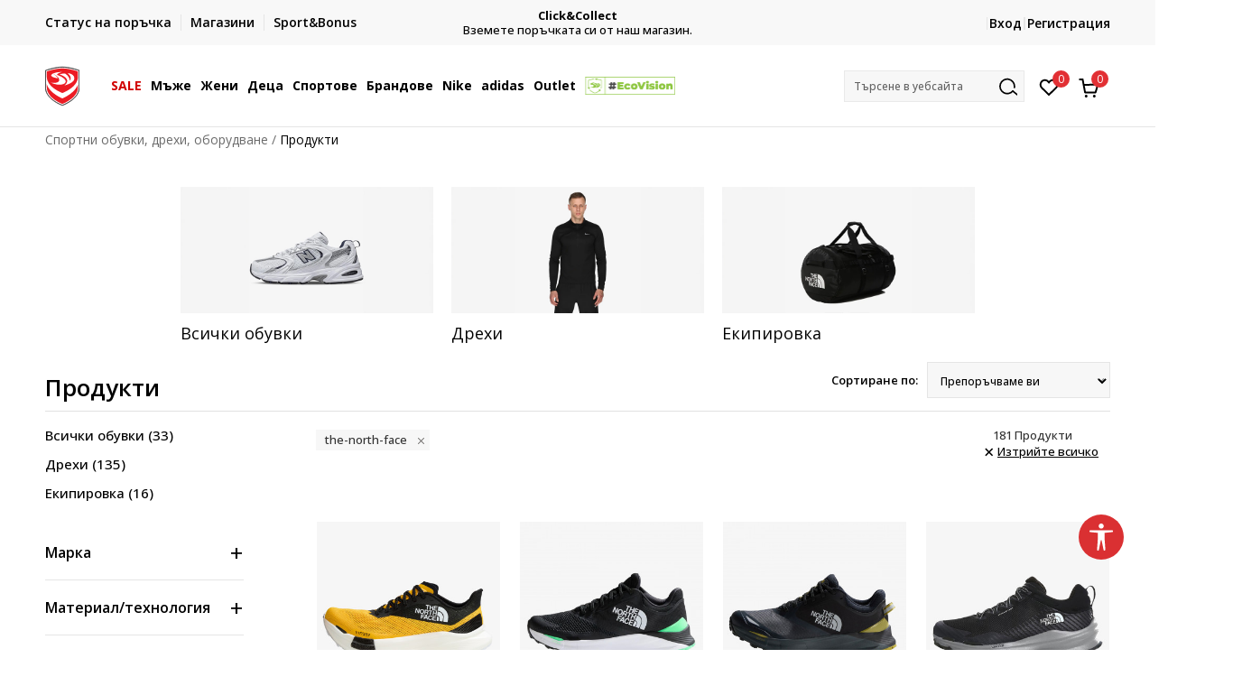

--- FILE ---
content_type: text/html; charset=UTF-8
request_url: https://www.sportvision.bg/produkti/the-north-face
body_size: 55354
content:
<!DOCTYPE html>
<html lang="bg">
<head>
    <!--        <meta name="viewport" content="width=device-width, initial-scale=1">-->
        <meta name="viewport" content="width=device-width, initial-scale=1, user-scalable=0">
    
    <meta name="generator" content="NBSHOP 7" />
    <meta http-equiv="content-type" content="text/html; charset=UTF-8">
    <meta http-equiv="content-language" content="bg" />
    <meta http-equiv="X-UA-Compatible" content="IE=edge">
    <meta name="theme-color" content="">
    <meta name="msapplication-navbutton-color" content="">
    <meta name="apple-mobile-web-app-status-bar-style" content="">
    <link rel="canonical" href="https://www.sportvision.bg/produkti/the-north-face" />        <title>The North Face обувки и екипировка | Sport Vision</title>
    <meta name="title" content="The North Face обувки и екипировка | Sport Vision" />
    <meta name="description" content="Обувки и облекла The North Face – издръжливост и комфорт за всяко приключение. Онлайн!" />
    <meta property="og:title" content="Продукти"/>
    <meta property="og:type" content="0" />
    <meta property="og:url" content="https://www.sportvision.bg/produkti/the-north-face" />
    <meta property="og:image" content="https://www.sportvision.bg/files/images/noimage/no_image.jpg"/>
    <meta property="og:image:url" content="https://www.sportvision.bg/files/images/noimage/no_image.jpg"/>
    <meta property="og:site_name" content="Спортни обувки, дрехи, оборудване"/>
    <meta property="og:description" content=""/>
    <meta property="fb:admins" content=""/>
    <meta itemprop="name" content="Продукти">
    <meta itemprop="description" content="">
    <meta itemprop="image" content="https://www.sportvision.bg/files/images/noimage/no_image.jpg">
    <meta name="twitter:card" content="summary_large_image">
    <meta name="twitter:title" content="Продукти">
    <meta name="twitter:description" content="">
    <meta name="twitter:image" content="https://www.sportvision.bg/files/images/noimage/no_image.jpg">

<meta name="robots" content="index, follow">
    <link fetchpriority="high" rel="icon" type="image/vnd.microsoft.icon" href="https://www.sportvision.bg/files/images/2016/11/4/favicon.ico" />
    <link fetchpriority="high" rel="shortcut icon" type="image/vnd.microsoft.icon" href="https://www.sportvision.bg/files/images/2016/11/4/favicon.ico" />

    <link rel="preconnect" href="https://fonts.googleapis.com">
<link rel="preconnect" href="https://fonts.gstatic.com" crossorigin>
<link href="https://fonts.googleapis.com/css2?family=Roboto:wght@300;400;500;700&display=swap" rel="stylesheet">
<link href="https://fonts.googleapis.com/css2?family=Open+Sans:wght@300;400;500;600;700;800&display=swap" rel="stylesheet">
            <link rel="stylesheet" href="https://www.sportvision.bg/nb-public/themes/nbshop5_v5_8/_blocks/plugins/customer_identity/ci_style.css">
    
    
<script>
var purchaseProductCodeInsteadOfId = true;
</script>
<!-- Google Tag Manager -->
<script>(function(w,d,s,l,i){w[l]=w[l]||[];w[l].push({'gtm.start':
new Date().getTime(),event:'gtm.js'});var f=d.getElementsByTagName(s)[0],
j=d.createElement(s),dl=l!='dataLayer'?'&l='+l:'';j.async=true;j.src=
'https://www.googletagmanager.com/gtm.js?id='+i+dl;f.parentNode.insertBefore(j,f);
})(window,document,'script','dataLayer','GTM-54PSQX7');</script>
<!-- End Google Tag Manager --><!-- Yandex.Metrika counter --> <script type="text/javascript" > (function (d, w, c) { (w[c] = w[c] || []).push(function() { try { w.yaCounter47026158 = new Ya.Metrika({ id:47026158, clickmap:true, trackLinks:true, accurateTrackBounce:true, webvisor:true, trackHash:true }); } catch(e) { } }); var n = d.getElementsByTagName("script")[0], s = d.createElement("script"), f = function () { n.parentNode.insertBefore(s, n); }; s.type = "text/javascript"; s.async = true; s.src = "https://mc.yandex.ru/metrika/watch.js"; if (w.opera == "[object Opera]") { d.addEventListener("DOMContentLoaded", f, false); } else { f(); } })(document, window, "yandex_metrika_callbacks"); </script> <noscript><div><img src="https://mc.yandex.ru/watch/47026158" style="position:absolute; left:-9999px;" alt="" /></div></noscript> <!-- /Yandex.Metrika counter -->

<meta name="facebook-domain-verification" content="kajtoamitof3g768i99o1lkr22d373" />

<style>
.view-order-status-form-wrapper .order-delivery-info {
    display: none;
}
</style>
<script>var replaceIdWithCode = true;</script><link rel="stylesheet" href="https://www.sportvision.bg/nb-public/themes/nbshop5_v5_8/_static/css/plugins/bootstrap_v4.min.css?ver=1004_5.3" /><link rel="stylesheet" href="https://www.sportvision.bg/nb-public/themes/nbshop5_v5_8/_static/css/plugins/slick_v1_8.css?ver=1004_5.3" /><link rel="stylesheet" href="https://www.sportvision.bg/nb-public/themes/nbshop5_v5_8/_static/css/nbcss/style_nbshop7_reset.css?ver=1004_5.3" /><link rel="stylesheet" href="https://www.sportvision.bg/nb-public/themes/nbshop5_v5_8/_static/css/nbcss/style_nbshop7_typography.css?ver=1004_5.3" /><link rel="stylesheet" href="https://www.sportvision.bg/nb-public/themes/nbshop5_v5_8/_static/css/nbcss/style_nbshop7_basic.css?ver=1004_5.3" /><link rel="stylesheet" href="https://www.sportvision.bg/nb-public/themes/nbshop5_v5_8/_static/css/nbcss/text_editor.css?ver=1004_5.3" /><link rel="stylesheet" href="https://www.sportvision.bg/nb-public/themes/nbshop5_v5_8/_static/css/nbcss/buttons.css?ver=1004_5.3" /><link rel="stylesheet" href="https://www.sportvision.bg/nb-public/themes/nbshop5_v5_8/_static/css/nbcss/forms_v5.css?ver=1004_5.3" /><link rel="stylesheet" href="https://www.sportvision.bg/nb-public/themes/nbshop5_v5_8/_static/css/nbcss/style_nbshop7_basic_responsive.css?ver=1004_5.3" /><link rel="stylesheet" href="https://www.sportvision.bg/nb-public/themes/nbshop5_v5_8/_static/css/nbcss/placeholder-loading.min.css?ver=1004_5.3" /><link rel="stylesheet" href="https://www.sportvision.bg/nb-public/themes/nbshop5_v5_8/_static/css/plugins/slick_v1_8.css?ver=1004_5.3" /><link rel="stylesheet" href="https://www.sportvision.bg/nb-public/themes/nbshop5_v5_8/_static/css/plugins/jquery.fancybox.css?ver=1004_5.3" /><link rel="stylesheet" href="https://www.sportvision.bg/nb-public/themes/nbshop5_v5_8/_static/css/nbcss/style_nbshop7_product.css?ver=1004_5.3" /><link rel="stylesheet" href="https://www.sportvision.bg/nb-public/themes/nbshop5_v5_8/_static/css/nbcss/style_nbshop7_modals.css?ver=1004_5.3" /><link rel="stylesheet" href="https://www.sportvision.bg/nb-public/themes/nbshop5_v5_8/_static/css/nbcss/forms_v5.css?ver=1004_5.3" /><link rel="stylesheet" href="https://www.sportvision.bg/nb-public/themes/nbshop5_v5_8/blocks/modals/modal_after_add_to_cart_v7/style_v7.css?ver=1004_5.3" /><link rel="stylesheet" href="https://www.sportvision.bg/nb-public/themes/nbshop5_v5_8/blocks/navigation/quick_links_v1/style.css?ver=1004_5.3" /><link rel="stylesheet" href="https://www.sportvision.bg/nb-public/themes/nbshop5_v5_8/blocks/slider/headlines_v1/style.css?ver=1004_5.3" /><link rel="stylesheet" href="https://www.sportvision.bg/nb-public/themes/nbshop5_v5_8/blocks/navigation/user/style_v7.css?ver=1004_5.3" /><link rel="stylesheet" href="https://www.sportvision.bg/nb-public/themes/nbshop5_v5_8/_static/js/plugins/mainmenu_new/dropdown-effects/fade-down.css?ver=1004_5.3" /><link rel="stylesheet" href="https://www.sportvision.bg/nb-public/themes/nbshop5_v5_8/_static/js/plugins/mainmenu_new/webslidemenu.css?ver=1004_5.3" /><link rel="stylesheet" href="https://www.sportvision.bg/nb-public/themes/nbshop5_v5_8/_static/js/plugins/mainmenu_new/color-skins/white-gry.css?ver=1004_5.3" /><link rel="stylesheet" href="https://www.sportvision.bg/nb-public/themes/nbshop5_v5_8/blocks/navigation/main_4level_v7_new/style.css?ver=1004_5.3" /><link rel="stylesheet" href="https://www.sportvision.bg/nb-public/themes/nbshop5_v5_8/blocks/header/favorite_circle_top_right_v3/style.css?ver=1004_5.3" /><link rel="stylesheet" href="https://www.sportvision.bg/nb-public/themes/nbshop5_v5_8/blocks/header/cart_circle_top_right/style_v7.css?ver=1004_5.3" /><link rel="stylesheet" href="https://www.sportvision.bg/nb-public/themes/nbshop5_v5_8/blocks/cart/mini_cart_item_side/style_v7.css?ver=1004_5.3" /><link rel="stylesheet" href="https://www.sportvision.bg/nb-public/themes/nbshop5_v5_8/blocks/header/autocomplete_v1/style.css?ver=1004_5.3" /><link rel="stylesheet" href="https://www.sportvision.bg/nb-public/themes/nbshop5_v5_8/blocks/header/search_autocomplate_article/style.css?ver=1004_5.3" /><link rel="stylesheet" href="https://www.sportvision.bg/nb-public/themes/nbshop5_v5_8/blocks/header/search_autocomplate_catalog/style.css?ver=1004_5.3" /><link rel="stylesheet" href="https://www.sportvision.bg/nb-public/themes/nbshop5_v5_8/blocks/placeholder/style.css?ver=1004_5.3" /><link rel="stylesheet" href="https://www.sportvision.bg/nb-public/themes/nbshop5_v5_8/blocks/breadcrumbs/style_v7.css?ver=1004_5.3" /><link rel="stylesheet" href="https://www.sportvision.bg/nb-public/themes/nbshop5_v5_8/blocks/product/product_list_categories_slider/style.css?ver=1004_5.3" /><link rel="stylesheet" href="https://www.sportvision.bg/nb-public/themes/nbshop5_v5_8/blocks/product/intro/style_v7.css?ver=1004_5.3" /><link rel="stylesheet" href="https://www.sportvision.bg/nb-public/themes/nbshop5_v5_8/blocks/navigation/left_category_menu/style_v7.css?ver=1004_5.3" /><link rel="stylesheet" href="https://www.sportvision.bg/nb-public/themes/nbshop5_v5_8/blocks/product/filters/style_v7.css?ver=1004_5.3" /><link rel="stylesheet" href="https://www.sportvision.bg/nb-public/themes/nbshop5_v5_8/blocks/product/slider-range/style_v7.css?ver=1004_5.3" /><link rel="stylesheet" href="https://www.sportvision.bg/nb-public/themes/nbshop5_v5_8/blocks/product/product_selected_filter/style_v7.css?ver=1004_5.3" /><link rel="stylesheet" href="https://www.sportvision.bg/nb-public/themes/nbshop5_v5_8/blocks/pagination/style_v7.css?ver=1004_5.3" /><link rel="stylesheet" href="https://www.sportvision.bg/nb-public/themes/nbshop5_v5_8/blocks/product/product_list/similar_products_by_color_slider/style.css?ver=1004_5.3" /><link rel="stylesheet" href="https://www.sportvision.bg/nb-public/themes/nbshop5_v5_8/blocks/product/product_status/style.css?ver=1004_5.3" /><link rel="stylesheet" href="https://www.sportvision.bg/nb-public/themes/nbshop5_v5_8/blocks/product/product_loyalty_price/style.css?ver=1004_5.3" /><link rel="stylesheet" href="https://www.sportvision.bg/nb-public/themes/nbshop5_v5_8/blocks/product/product_list/quick_buy_color_size/style_v7.css?ver=1004_5.3" /><link rel="stylesheet" href="https://www.sportvision.bg/nb-public/themes/nbshop5_v5_8/blocks/navigation/footer_v1/style_v7.css?ver=1004_5.3" /><link rel="stylesheet" href="https://www.sportvision.bg/nb-public/themes/nbshop5_v5_8/blocks/social/social_icons_svg/style.css?ver=1004_5.3" /><link rel="stylesheet" href="https://www.sportvision.bg/nb-public/themes/nbshop5_v5_8/blocks/slider/mobile_app/style_v7.css?ver=1004_5.3" /><link rel="stylesheet" href="https://www.sportvision.bg/nb-public/themes/nbshop5_v5_8/blocks/footer/payment_card/style.css?ver=1004_5.3" /><link rel="stylesheet" href="https://www.sportvision.bg/nb-public/themes/nbshop5_v5_8/blocks/navigation/country_menu/style_v7.css?ver=1004_5.3" /><link rel="stylesheet" href="https://www.sportvision.bg/nb-public/themes/nbshop5_v5_8/blocks/footer/disclaimer/style.css?ver=1004_5.3" /><link rel="stylesheet" href="https://www.sportvision.bg/nb-public/themes/nbshop5_v5_8/blocks/footer/copyright/style.css?ver=1004_5.3" /><link rel="stylesheet" href="https://www.sportvision.bg/nb-public/themes/nbshop5_v5_8/blocks/footer/cookie_info/style_v7.css?ver=1004_5.3" /><link rel="stylesheet" href="https://www.sportvision.bg/nb-public/themes/nbshop5_v5_8/blocks/plugins/accessability_widget/style.css?ver=1004_5.3" /><link rel="stylesheet" href="https://www.sportvision.bg/nb-public/themes/nbshop5_v5_8/blocks/footer/scroll_to_top/style_v7.css?ver=1004_5.3" /><link rel="stylesheet" href="https://www.sportvision.bg/nb-public/themes/nbshop5_v5_8/blocks/modals/popup_notification/style.css?ver=1004_5.3" /><link rel="stylesheet" href="https://www.sportvision.bg/nb-public/themes/nbshop5_v5_8/blocks/product/product_details_vertical_iframe/style_v7.css?ver=1004_5.3" /><link rel="stylesheet" href="https://www.sportvision.bg/nb-public/themes/nbshop5_v5_8/_static/css/nbcss/style_nbshop7_sportvision_2023.css?ver=1004_5.3" /><link rel="stylesheet" href="https://www.sportvision.bg/nb-public/themes/nbshop5_v5_8/_static/css/nbcss/style_nbshop7_sportvision_2023_responsive.css?ver=1004_5.3" />
    <script type="text/javascript">
        var nb_site_url  = 'https://www.sportvision.bg';
        var nb_site_url_with_country_lang  = 'https://www.sportvision.bg';
        var nb_cart_page_url = 'https://www.sportvision.bg/kolichka-za-pazaruvane';
        var nb_active_page_url = 'https://www.sportvision.bg/produkti/the-north-face';
        var nb_type_page = 'product_list';
        var nb_type_page_object_id = '2';
        var nb_enable_lang = '';
        var nb_url_end_slesh = '';
        var nb_countryGeoId = '1';
        var nb_addressByCountryGeoId = '';
        var promoModalPopNumberDaysInit = 1;
        var showAllwaysOnHomePage = false;
        var resetCookieConfirm = false;
        var _nb_fakeDecline = false;
        var gtm_ga4_advanced = true;
        var gtm_ga4_analytics_id = 'GTM-54PSQX7';
        var nb_enableCzMap = false;
                var loadMenuOnAjaxVar = false;
        var importedScripts = [];
        var flowplayeryToken = '';
                flowplayeryToken = 'eyJraWQiOiI1bzZEQVZOa0VPUnUiLCJ0eXAiOiJKV1QiLCJhbGciOiJFUzI1NiJ9.eyJjIjoie1wiYWNsXCI6NixcImlkXCI6XCI1bzZEQVZOa0VPUnVcIn0iLCJpc3MiOiJGbG93cGxheWVyIn0.ZfTGdvJ_cvKxbOnzejLq1pAjInivLIJqk5zOxsP9qaLc2mDPwur35WgNQask1fJVMxf4pDaomhO7rCdf80Cdhw';
                        var noSearchResultsVar = false;


        var specificCategoryMetric = true;
        var isSetPriceWithVAT = false;
        var showValueAsCurrentPrice = false;
        var ecommerceWrapVar = true;

        var smartformId = '';
        var smartformErrorMessage = 'Pogrešno uneti podaci za smartform';
        var cookieSettingTypeVar = 'settingOff';
        var nb_lang = 'bg';

        var disableFBBrowserEvents = true;
        var fb_pixel_id = '301525484120949';
        var fb_token = '[base64]';
        var fb_test_event_code = '';
        var metric_onload_event_id = typeof crypto.randomUUID === "function" ? crypto.randomUUID() : Date.now();
        var startPager = parseInt(1);

        //SF variables
        var salesForceMID = '536008075';
        var salesForceUniqueIdentifier = '';
        var salesForceConcept = 'SV';
        var SFGrantType = 'client_credentials';
        var SFClientId= 'w9p553npgymjy15egr6zeaf1';
        var SFClientSecret = 'MRAlcmeHFr509CLKKA2huupA';
        var SFUniqueKey = 'mc9thz0rht1404d58f6xfnvsgtvm';
        var SFUrlKey = '23612BDE-F74F-465B-8DBD-5BB7402B5BA0';
        var SFTimezone = 'GMT+2';
        var SFConsentMode = 'usercentrics_consent';
        var SFCharacterMapping = '{" ":"_","\"":"*"}';
    </script>

    
    
    
</head>
<body class="cc-bgr lc-bg uc-product_list tp-product_list  b2c-users  ">



<header class="header ">

    <div class="header-top">
        <div class="container">
            <div class="row">
                <div class="col-sm-12 col-lg-4 quick-links-wrapper">
                    

    <nav class="block quick-links-v1 nav-header-top-left-links">
        <ul class="nav nav-simple">
                            <li class="item">
                                        <a href="https://www.sportvision.bg/pregled-statusa" title="Статус на поръчка" target="_self">
                                                                            <img fetchpriority="high" src="/files/images/rediazajn_bg/ikonice/status.svg" class="img-responsive" alt="Статус на поръчка" />
                                                <span>Статус на поръчка</span>
                                            </a>
                                </li>
                            <li class="item">
                                        <a href="https://www.sportvision.bg/magazin" title="Магазини" target="_self">
                                                                            <img fetchpriority="high" src="/files/images/rediazajn_bg/ikonice/lokacija.svg" class="img-responsive" alt="Магазини" />
                                                <span>Магазини</span>
                                            </a>
                                </li>
                            <li class="item">
                                        <a href="https://www.sportvision.bg/sb-landing" title="Sport&Bonus" target="_self">
                                                                            <img fetchpriority="high" src="/files/images/2023/12/1/stiker-35-2_40_40px.png" class="img-responsive" alt="Sport&Bonus" />
                                                <span>Sport&Bonus</span>
                                            </a>
                                </li>
                    </ul>
    </nav>
                </div>
                <div class="col-sm-12 col-lg-4 headlines-wrapper">
                    


    <div class="block slider handlines-sldier appear">

        <div class="slider-init"
             data-gtm-slider-items="2"
             data-gtm-slider-position="Headlines above main slider - Текст над слайдер" >

            
                <div class="item"
                     data-gtm-slider-name="Телефонните ни линии са временно недостъпни"
                     data-gtm-slider-creative=""
                     data-gtm-slider-id="2188"
                     data-promotion-item-id="2188">

                    <div class="content">
                        <div class="text-wrapper">
                                                        <div class="title"><a href="" title="Телефонните ни линии са временно недостъпни">Телефонните ни линии са временно недостъпни</a></div>
                                                        <div class="description"><p>Можете да се свържете с нас по имейл.</p>

<p>&nbsp;</p>
</div>
                            
                        </div>
                    </div>

                </div>

            
                <div class="item"
                     data-gtm-slider-name="Click&Collect"
                     data-gtm-slider-creative=""
                     data-gtm-slider-id="96"
                     data-promotion-item-id="96">

                    <div class="content">
                        <div class="text-wrapper">
                                                        <div class="title"><a href="https://www.sportvision.bg/click-and-collect" title="Click&Collect">Click&Collect</a></div>
                                                        <div class="description"><p>Вземете поръчката си от наш магазин.</p>
</div>
                                                            <a href="https://www.sportvision.bg/click-and-collect" title="Click&Collect" class="btn btn-small hidden">
                                    Вижте повече                                </a>
                            
                        </div>
                    </div>

                </div>

            
        </div>

        <div class="slider-arrows slider-navigation-absolute"></div>

    </div>

                </div>
                <div class="col-sm-12 col-lg-4 user-wrapper">
                                        <span id="nav-user-ci">
                            <i class="icon fa-spinner ci-spinner hidden" aria-hidden="true"></i>
                                        <nav class="block user">
    <ul class="nav nav-simple">
        
                                                        <li class="item item-login">
                            <a class="login-btn" href="#"
                               onclick="ci_login(event)"
                               data-ss-index="https://www.sportvision.bg/registraciya"
                               data-ss-task="ci_login_ajax"
                               data-ss-external = "yes"
                               data-ss-form="login"
                               title="Вход" >
                                <i class="icon fa fa-user" aria-hidden="true"></i>
                                <span>Вход</span>
                            </a>
                        </li>

                        <li class="item item-register">
                            <a class="register-btn" href="#"
                               onclick="ci_register(event)"
                               data-ss-external = "no"
                               data-ss-form="register"
                               data-ss-index="https://www.sportvision.bg/registraciya"
                               data-ss-task="ci_register_ajax" title="Регистрация">
                                Регистрация                            </a>
                        </li>
                    
            
        
    </ul>
</nav>
                                                   </span>
                                                            
                </div>
            </div>
        </div>
    </div>

    <div class="main-header">
        <div class="container">
            <div class="main-header-wrapper">
                <div class="logo-nav-wrapper">
                    
<div  class="block logo" >
    <a  href="https://www.sportvision.bg" title="Спортни обувки, дрехи, оборудване">
        <img fetchpriority="high"  src="/files/files/SV_Logo_02.svg" class="img-responsive lozad"  title="Спортни обувки, дрехи, оборудване" alt="Спортни обувки, дрехи, оборудване">
    </a>
</div>
                    
<div class="block headerfull  ">

    <div class="wsmain clearfix">

        <nav class="wsmenu clearfix hidden-fullscreen  ">


            <ul class="wsmenu-list">

                <div class="mobile-menu-header">
                    <div class="back-btn"></div>
                    <div class="title"
                         data-originalText="Меню"
                         data-lvl2Text=""
                         data-lvl3Text="">
                        Меню                    </div>
                    <div class="icons-wrapper">
                        <div class="mobile-menu-favorite">
                            
<div id="miniFavContent" class="block header-favorite header-favorite-circle-top-right-v3 miniFavContent">
                <a href="#"
               onclick="ci_login(event)"
               data-ss-index="https://www.sportvision.bg/registraciya"
               data-ss-task="ci_login_ajax"
               data-ss-external = "yes"
               data-ss-form="login"
               title="Вход"
               aria-label="Вход">
              <div class="icon-wrapper">
            <i class="icon fa fa-heart-o" aria-hidden="true"></i>
            <div class="header-carthor-total favorite-header-total">0</div>
            <span class="description">Любими</span>
        </div>

    </a>
</div>
                        </div>
                        <div class="mobile-menu-cart">
                        </div>
                    </div>
                    <div class="close">×</div>
                </div>

                <div class="mobile-menu-search-wrapper">
                    <div class="mobile-menu-autocomplete-btn" onclick="openSearchMobile();">
                        <span class="title">Търсене в уебсайта</span>
                        <i class="icon"></i>
                    </div>
                </div>

                <div class="mobile-menu-useractions hidden">
                    <div class="content">
                    </div>
                </div>

                <li class=" tab  level3" aria-haspopup="true" >
                                <a class="navtext" href="https://www.sportvision.bg/produkti/sale-26" target="_self" title="SALE">
                                
                                <span style='color: #d10000'>SALE</span><span role="button" class="show-menu-with-keybord"></span></a><div class="wsmegamenu clearfix">
                                  <div class="container">
                                    <div class="row"><div class="menu-item col-lg-2 col-md-2 col-sm-12 col-xs-12 col-12">
                              <ul class="wstliststy02 clearfix"><li class="wstheading clearfix"><a href="https://www.sportvision.bg/produkti/mens+unisex/sale-26/" target="_self" title="Мъже" ><img fetchpriority="high" src="/files/images/2024/12/9/odeca-muskarci%20%281%29.jfif" alt="Мъже" title="Мъже" class="highlight-bg lozad">Мъже</a><li class=""><a href="https://www.sportvision.bg/vsichki-obuvki/mens+unisex/sale-26" target="_self" title="Обувки" > Обувки</a></li><li class=""><a href="https://www.sportvision.bg/suitshurt/mens/sale-26" target="_self" title="Суитшърти" > Суитшърти</a></li><li class=""><a href="https://www.sportvision.bg/teniska-s-dulgi-rukavi/mens/sale-26" target="_self" title="Тениски с дълги ръкави" > Тениски с дълги ръкави</a></li><li class=""><a href="https://www.sportvision.bg/dolnishte/mens/sale-26" target="_self" title="Долнища" > Долнища</a></li><li class=""><a href="https://www.sportvision.bg/ekip/mens/sale-26" target="_self" title="Екипи" > Екипи</a></li><li class=""><a href="https://www.sportvision.bg/yaketa-eleci-i-polari/mens/sale-26" target="_self" title="Якета и елеци" > Якета и елеци</a></li><li class=""><a href="https://www.sportvision.bg/ekipirovka/mens/sale-26" target="_self" title="Екипировка" > Екипировка</a></li><li class=""><a href="https://www.sportvision.bg/produkti/mens/sale-26" target="_self" title="<b>Цялата оферта</b>" style='color: #d10000'> <b>Цялата оферта</b></a></li></ul></div><div class="menu-item col-lg-2 col-md-2 col-sm-12 col-xs-12 col-12">
                              <ul class="wstliststy02 clearfix"><li class="wstheading clearfix"><a href="https://www.sportvision.bg/produkti/womens/sale-26" target="_self" title="Жени" ><img fetchpriority="high" src="/files/images/2024/12/9/suit.jpg" alt="Жени" title="Жени" class="highlight-bg lozad">Жени</a><li class=""><a href="https://www.sportvision.bg/vsichki-obuvki/womens/sale-26" target="_self" title="Обувки" > Обувки</a></li><li class=""><a href="https://www.sportvision.bg/suitshurt/womens/sale-26" target="_self" title="Суитшърти" > Суитшърти</a></li><li class=""><a href="https://www.sportvision.bg/teniska-s-dulgi-rukavi/womens/sale-26" target="_self" title="Тениски с дълги ръкави" > Тениски с дълги ръкави</a></li><li class=""><a href="https://www.sportvision.bg/dolnishte/womens/sale-26" target="_self" title="Долнища" > Долнища</a></li><li class=""><a href="https://www.sportvision.bg/ekip/womens/sale-26" target="_self" title="Екипи" > Екипи</a></li><li class=""><a href="https://www.sportvision.bg/yaketa-eleci-i-polari/womens/sale-26" target="_self" title="Якета и елеци" > Якета и елеци</a></li><li class=""><a href="https://www.sportvision.bg/ekipirovka/womens/sale-26" target="_self" title="Екипировка" > Екипировка</a></li><li class=""><a href="https://www.sportvision.bg/produkti/womens/sale-26" target="_self" title="<b>Цялата оферта</b>" style='color: #d10000'> <b>Цялата оферта</b></a></li></ul></div><div class="menu-item col-lg-2 col-md-2 col-sm-12 col-xs-12 col-12">
                              <ul class="wstliststy02 clearfix"><li class="wstheading clearfix"><a href="https://www.sportvision.bg/produkti/bebeta+detsa+deca-vuzrast+mladezi/unisex+boys+girls+deca/sale-26" target="_self" title="Деца" ><img fetchpriority="high" src="/files/images/2024/12/9/odeca--deca%20%281%29.jpg" alt="Деца" title="Деца" class="highlight-bg lozad">Деца</a><li class=""><a href="https://www.sportvision.bg/vsichki-obuvki/bebeta+detsa+deca-vuzrast+mladezi/unisex+boys+girls+deca/sale-26" target="_self" title="Обувки" > Обувки</a></li><li class=""><a href="https://www.sportvision.bg/suitshurt/bebeta+detsa+deca-vuzrast+mladezi/unisex+boys+girls+deca/sale-26" target="_self" title="Суитшърти" > Суитшърти</a></li><li class=""><a href="https://www.sportvision.bg/teniska-s-dulgi-rukavi/bebeta+detsa+deca-vuzrast+mladezi/unisex+boys+girls+deca/sale-26" target="_self" title="Тениски с дъги ръкави" > Тениски с дъги ръкави</a></li><li class=""><a href="https://www.sportvision.bg/dolnishte/bebeta+detsa+deca-vuzrast+mladezi/unisex+boys+girls+deca/sale-26" target="_self" title="Долнища" > Долнища</a></li><li class=""><a href="https://www.sportvision.bg/ekip/bebeta+detsa+deca-vuzrast+mladezi/unisex+boys+girls+deca/sale-26" target="_self" title="Екипи" > Екипи</a></li><li class=""><a href="https://www.sportvision.bg/yaketa-eleci-i-polari/bebeta+detsa+deca-vuzrast+mladezi/unisex+boys+girls+deca/sale-26" target="_self" title="Якета и елеци" > Якета и елеци</a></li><li class=""><a href="https://www.sportvision.bg/ekipirovka/bebeta+detsa+deca-vuzrast+mladezi/unisex+boys+girls+deca/sale-26" target="_self" title="Екипировка" > Екипировка</a></li><li class=""><a href="https://www.sportvision.bg/produkti/bebeta+detsa+deca-vuzrast+mladezi/unisex+boys+girls+deca/sale-26" target="_self" title="<b>Цялата оферта</b>" style='color: #d10000'> <b>Цялата оферта</b></a></li></ul></div><div class="menu-item col-lg-2 col-md-2 col-sm-12 col-xs-12 col-12">
                              <ul class="wstliststy02 clearfix"><li class="wstheading clearfix"><a href="https://www.sportvision.bg/produkti/sale-26" target="_self" title="Брандове" ><img fetchpriority="high" src="/files/images/2024/12/9/outdoor-sportovi.jpg" alt="Брандове" title="Брандове" class="highlight-bg lozad">Брандове</a><li class=""><a href="https://www.sportvision.bg/produkti/nike/sale-26" target="_self" title="Nike" > Nike</a></li><li class=""><a href="https://www.sportvision.bg/produkti/adidas/sale-26" target="_self" title="adidas" > adidas</a></li><li class=""><a href="https://www.sportvision.bg/produkti/champion/sale-26" target="_self" title="Champion" > Champion</a></li><li class=""><a href="https://www.sportvision.bg/produkti/under-armour/sale-26" target="_self" title="Under Armour" > Under Armour</a></li><li class=""><a href="https://www.sportvision.bg/produkti/new-balance/sale-26" target="_self" title="New Balance" > New Balance</a></li><li class=""><a href="https://www.sportvision.bg/produkti/the-north-face/sale-26" target="_self" title="The North Face" > The North Face</a></li><li class=""><a href="https://www.sportvision.bg/produkti/icepeak/sale-26" target="_self" title="Icepeak" > Icepeak</a></li><li class=""><a href="https://www.sportvision.bg/produkti/sale-26" target="_self" title="<b>Цялата оферта</b>" style='color: #d10000'> <b>Цялата оферта</b></a></li></ul></div></div></div></div></li><li class="   level3" aria-haspopup="true" >
                                <a class="navtext" href="https://www.sportvision.bg/man-corner" target="_self" title="Мъже">
                                
                                <span >Мъже</span><span role="button" class="show-menu-with-keybord"></span></a><div class="wsmegamenu clearfix">
                                  <div class="container">
                                    <div class="row"><div class="menu-item col-lg-2 col-md-2 col-sm-12 col-xs-12 col-12">
                              <ul class="wstliststy02 clearfix"><li class="wstheading clearfix"><a href="https://www.sportvision.bg/vsichki-obuvki/vuzrastni/mens+unisex/" target="_self" title="Обувки" ><img fetchpriority="high" src="/files/images/2024/10/16/obuca--muskarci%20%281%29.jfif" alt="Обувки" title="Обувки" class="highlight-bg lozad">Обувки</a><li class=""><a href="https://www.sportvision.bg/vsichki-obuvki/vuzrastni/mens+unisex/" target="_self" title="<b>Виж всички</b>" style='color: #d10000'> <b>Виж всички</b></a></li><li class=""><a href="https://www.sportvision.bg/maratonki/vuzrastni/mens+unisex" target="_self" title="Маратонки" > Маратонки</a></li><li class=""><a href="https://www.sportvision.bg/vsichki-obuvki/running/mens/" target="_self" title="Маратонки за бягане" > Маратонки за бягане</a></li><li class=""><a href="https://www.sportvision.bg/obuvki-i-botushi/vuzrastni/mens+unisex/" target="_self" title="Лайфстайл маратонки" > Лайфстайл маратонки</a></li><li class=""><a href="https://www.sportvision.bg/futbolni-obuvki/vuzrastni/mens+unisex/" target="_self" title="Футболни маратонки" > Футболни маратонки</a></li><li class=""><a href="https://www.sportvision.bg/obuvki-i-botushi/vuzrastni/mens+unisex/" target="_self" title="Обувки и ботуши" > Обувки и ботуши</a></li><li class=""><a href="https://www.sportvision.bg/vsichki-obuvki/nike/mens+unisex/?search=nike%20air%20max" target="_self" title="Nike Air Max" > Nike Air Max</a></li><li class=""><a href="https://www.sportvision.bg/vsichki-obuvki/vuzrastni/mens+unisex/?search=terrex" target="_self" title="adidas Terrex" > adidas Terrex</a></li><li class=""><a href="https://www.sportvision.bg/vsichki-obuvki/mens/eco-vision/" target="_self" title="<b>EcoVision</b>" > <b>EcoVision</b></a></li><li class=""><a href="https://www.sportvision.bg/produkti/only_in_sport_vision" target="_self" title="<b> Само в Sport Vision </b>" > <b> Само в Sport Vision </b></a></li></ul></div><div class="menu-item col-lg-2 col-md-2 col-sm-12 col-xs-12 col-12">
                              <ul class="wstliststy02 clearfix"><li class="wstheading clearfix"><a href="https://www.sportvision.bg/drehi/vuzrastni/mens+unisex/" target="_self" title="Дрехи" ><img fetchpriority="high" src="/files/images/2024/10/16/odeca-muskarci.jfif" alt="Дрехи" title="Дрехи" class="highlight-bg lozad">Дрехи</a><li class=""><a href="https://www.sportvision.bg/drehi/vuzrastni/mens+unisex/" target="_self" title="<b>Виж всички</b>" style='color: #d10000'> <b>Виж всички</b></a></li><li class=""><a href="https://www.sportvision.bg/suitshurt/vuzrastni/mens+unisex" target="_self" title="Суитшърти" > Суитшърти</a></li><li class=""><a href="https://www.sportvision.bg/pantalon/mens/" target="_self" title="Панталони" > Панталони</a></li><li class=""><a href="https://www.sportvision.bg/dolnishte/vuzrastni/mens+unisex/" target="_self" title="Долнища" > Долнища</a></li><li class=""><a href="https://www.sportvision.bg/ekip/vuzrastni/mens+unisex/" target="_self" title="Спортни екипи" > Спортни екипи</a></li><li class=""><a href="https://www.sportvision.bg/yaketa-eleci-i-polari/vuzrastni/mens/" target="_self" title="Якета и елеци" > Якета и елеци</a></li><li class=""><a href="https://www.sportvision.bg/vsichki-teniski/vuzrastni/mens+unisex" target="_self" title="Тениски" > Тениски</a></li><li class=""><a href="https://www.sportvision.bg/drehi/mens/eco-vision/" target="_self" title="<b>EcoVision</b>" > <b>EcoVision</b></a></li></ul></div><div class="menu-item col-lg-2 col-md-2 col-sm-12 col-xs-12 col-12">
                              <ul class="wstliststy02 clearfix"><li class="wstheading clearfix"><a href="https://www.sortvision.bg/ekipirovka/mens+unisex/" target="_self" title="Екипировка" ><img fetchpriority="high" src="/files/images/2024/10/16/oprema-muskarci%281%29.jfif" alt="Екипировка" title="Екипировка" class="highlight-bg lozad">Екипировка</a><li class=""><a href="https://www.sportvision.bg/ekipirovka/" target="_self" title="<b>Виж всички</b>" style='color: #d10000'> <b>Виж всички</b></a></li><li class=""><a href="https://www.sportvision.bg/ranica/mens+unisex/" target="_self" title="Раници" > Раници</a></li><li class=""><a href="https://www.sportvision.bg/chorapi/mens+unisex/" target="_self" title="Чорапи" > Чорапи</a></li><li class=""><a href="https://www.sportvision.bg/shalove-rukavici-i-bandani/mens+unisex/" target="_self" title="Шалове и ръкавици" > Шалове и ръкавици</a></li><li class=""><a href="https://www.sportvision.bg/chanta/mens+unisex/" target="_self" title="Сакове и чанти" > Сакове и чанти</a></li><li class=""><a href="https://www.sportvision.bg/fitnes-oborudvane/mens+unisex/" target="_self" title="Фитнес оборудване" > Фитнес оборудване</a></li><li class=""><a href="https://www.sportvision.bg/shapki-shapki-s-kozirka-i-boneta/mens+unisex/" target="_self" title="Шапки" > Шапки</a></li><li class=""><a href="https://www.sportvision.bg/nakolenka/" target="_self" title="Наколенки и протектори" > Наколенки и протектори</a></li><li class=""><a href="https://www.sportvision.bg/futbolni-kori/" target="_self" title="Футболни кори" > Футболни кори</a></li><li class=""><a href="https://www.sportvision.bg/vratarski-rukavici/mens+unisex/" target="_self" title="Вратарски ръкавици" > Вратарски ръкавици</a></li></ul></div><div class="menu-item col-lg-2 col-md-2 col-sm-12 col-xs-12 col-12">
                              <ul class="wstliststy02 clearfix"><li class="wstheading clearfix"><a href="https://www.sportvision.bg/produkti/mens" target="_self" title="Спортове" ><img fetchpriority="high" src="/files/images/2024/10/16/trcanje-sportovi.jpg" alt="Спортове" title="Спортове" class="highlight-bg lozad">Спортове</a><li class=""><a href="https://www.sportvision.bg/produkti/mens" target="_self" title="<b>Виж всички</b>" style='color: #d10000'> <b>Виж всички</b></a></li><li class=""><a href="https://www.sportvision.bg/produkti/p-football/mens" target="_self" title="Футбол" > Футбол</a></li><li class=""><a href="https://www.sportvision.bg/produkti/running/mens" target="_self" title="Бягане" > Бягане</a></li><li class=""><a href="https://www.sportvision.bg/produkti/outdoor/mens" target="_self" title="На открито " > На открито </a></li><li class=""><a href="https://www.sportvision.bg/produkti/skiing/mens" target="_self" title="Ски" > Ски</a></li><li class=""><a href="https://www.sportvision.bg/produkti/training/mens" target="_self" title="Тренировки" > Тренировки</a></li><li class=""><a href="https://www.sportvision.bg/produkti/basketball/mens" target="_self" title="Баскетбол" > Баскетбол</a></li></ul></div><div class="menu-item col-lg-2 col-md-2 col-sm-12 col-xs-12 col-12">
                              <ul class="wstliststy02 clearfix"><li class="wstheading clearfix"><a href="https://www.sportvision.bg/brands" target="_self" title="Брандове" ><img fetchpriority="high" src="/files/images/2024/10/29/trening-sportovi%281%29.jpg" alt="Брандове" title="Брандове" class="highlight-bg lozad">Брандове</a><li class=""><a href="https://www.sportvision.bg/brands" target="_self" title="<b>Всички брандове</b>" style='color: #d10000'> <b>Всички брандове</b></a></li><li class=""><a href="https://www.sportvision.bg/produkti/nike/mens" target="_self" title="Nike" > Nike</a></li><li class=""><a href="https://www.sportvision.bg/produkti/adidas/mens" target="_self" title="adidas" > adidas</a></li><li class=""><a href="https://www.sportvision.bg/produkti/new-balance/mens" target="_self" title="New balance" > New balance</a></li><li class=""><a href="https://www.sportvision.bg/produkti/asics/vuzrastni/mens+unisex/" target="_self" title="Asics" > Asics</a></li><li class=""><a href="https://www.sportvision.bg/produkti/champion/mens" target="_self" title="Champion" > Champion</a></li><li class=""><a href="https://www.sportvision.bg/produkti/under-armour/mens" target="_self" title="Under armour" > Under armour</a></li></ul></div></div></div></div></li><li class="   level3" aria-haspopup="true" >
                                <a class="navtext" href="https://www.sportvision.bg/women-corner" target="_self" title="Жени">
                                
                                <span >Жени</span><span role="button" class="show-menu-with-keybord"></span></a><div class="wsmegamenu clearfix">
                                  <div class="container">
                                    <div class="row"><div class="menu-item col-lg-2 col-md-2 col-sm-12 col-xs-12 col-12">
                              <ul class="wstliststy02 clearfix"><li class="wstheading clearfix"><a href="https://www.sportvision.bg/vsichki-obuvki/womens/" target="_self" title="Обувки" ><img fetchpriority="high" src="/files/images/rediazajn_bg/meniz/obuvki.jpg" alt="Обувки" title="Обувки" class="highlight-bg lozad">Обувки</a><li class=""><a href="https://www.sportvision.bg/vsichki-obuvki/womens/" target="_self" title="<b>Виж всички</b>" style='color: #d10000'> <b>Виж всички</b></a></li><li class=""><a href="https://www.sportvision.bg/maratonki/womens/" target="_self" title="Маратонки" > Маратонки</a></li><li class=""><a href="https://www.sportvision.bg/vsichki-obuvki/lifestyle/womens" target="_self" title="Лайфстайл маратонки" > Лайфстайл маратонки</a></li><li class=""><a href="https://www.sportvision.bg/vsichki-obuvki/running/womens/" target="_self" title="Маратонки за бягане" > Маратонки за бягане</a></li><li class=""><a href="https://www.sportvision.bg/obuvki-i-botushi/womens/" target="_self" title="Обувки и ботуши" > Обувки и ботуши</a></li><li class=""><a href="https://www.sportvision.bg/vsichki-obuvki/nike/vuzrastni/unisex+womens/?search=nike%20air%20max" target="_self" title="Nike Air Max" > Nike Air Max</a></li><li class=""><a href="https://www.sportvision.bg/vsichki-obuvki/vuzrastni/womens/?search=terrex" target="_self" title="adidas Terrex" > adidas Terrex</a></li><li class=""><a href="https://www.sportvision.bg/vsichki-obuvki/womens/eco-vision/" target="_self" title="<b>EcoVision</b>" > <b>EcoVision</b></a></li><li class=""><a href="https://www.sportvision.bg/produkti/only_in_sport_vision" target="_self" title="<b> Само в Sport Vision </b>" > <b> Само в Sport Vision </b></a></li></ul></div><div class="menu-item col-lg-2 col-md-2 col-sm-12 col-xs-12 col-12">
                              <ul class="wstliststy02 clearfix"><li class="wstheading clearfix"><a href="https://www.sportvision.bg/drehi/womens/" target="_self" title="Дрехи" ><img fetchpriority="high" src="/files/images/rediazajn_bg/meniz/suit.jpg" alt="Дрехи" title="Дрехи" class="highlight-bg lozad">Дрехи</a><li class=""><a href="https://www.sportvision.bg/drehi/womens/" target="_self" title="<b>Виж всички</b>" style='color: #d10000'> <b>Виж всички</b></a></li><li class=""><a href="https://www.sportvision.bg/suitshurt/womens/" target="_self" title="Суитшърти" > Суитшърти</a></li><li class=""><a href="https://www.sportvision.bg/dolnishte/womens/" target="_self" title="Долнища" > Долнища</a></li><li class=""><a href="https://www.sportvision.bg/pantalon/womens/" target="_self" title="Панталони" > Панталони</a></li><li class=""><a href="https://www.sportvision.bg/ekip/womens/" target="_self" title="Спортни екипи" > Спортни екипи</a></li><li class=""><a href="https://www.sportvision.bg/yaketa-eleci-i-polari/vuzrastni/womens+unisex/" target="_self" title="Якета и елеци" > Якета и елеци</a></li><li class=""><a href="https://www.sportvision.bg/vsichki-klinove/womens/" target="_self" title="Клинове" > Клинове</a></li><li class=""><a href="https://www.sportvision.bg/vsichki-teniski/womens/" target="_self" title="Тениски" > Тениски</a></li><li class=""><a href="https://www.sportvision.bg/drehi/womens/eco-vision/" target="_self" title="<b>EcoVision</b>" > <b>EcoVision</b></a></li></ul></div><div class="menu-item col-lg-2 col-md-2 col-sm-12 col-xs-12 col-12">
                              <ul class="wstliststy02 clearfix"><li class="wstheading clearfix"><a href="https://www.sportvision.bg/ekipirovka/womens/" target="_self" title="Екипировка" ><img fetchpriority="high" src="/files/images/rediazajn_bg/meniz/ranci.jpg" alt="Екипировка" title="Екипировка" class="highlight-bg lozad">Екипировка</a><li class=""><a href="https://www.sportvision.bg/ekipirovka/womens+unisex" target="_self" title="<b>Виж всички</b>" style='color: #d10000'> <b>Виж всички</b></a></li><li class=""><a href="https://www.sportvision.bg/ranica/womens+unisex/" target="_self" title="Раници" > Раници</a></li><li class=""><a href="https://www.sportvision.bg/chorapi/womens+unisex/" target="_self" title="Чорапи" > Чорапи</a></li><li class=""><a href="https://www.sportvision.bg/chanta/womens+unisex/" target="_self" title="Чанти и сакове" > Чанти и сакове</a></li><li class=""><a href="https://www.sportvision.bg/fitnes-oborudvane/womens+unisex/" target="_self" title="Фитнес оборудване" > Фитнес оборудване</a></li><li class=""><a href="https://www.sportvision.bg/nakolenka/" target="_self" title="Протектори и наколенки" > Протектори и наколенки</a></li><li class=""><a href="https://www.sportvision.bg/dambel/" target="_self" title="Тежести" > Тежести</a></li><li class=""><a href="https://www.sportvision.bg/postelka-za-trenirane/" target="_self" title="Постелки за тренировки" > Постелки за тренировки</a></li><li class=""><a href="https://www.sportvision.bg/shalove-rukavici-i-bandani/womens+unisex/" target="_self" title="Шалове и ръкавици" > Шалове и ръкавици</a></li><li class=""><a href="https://www.sportvision.bg/shapki-shapki-s-kozirka-i-boneta/womens+unisex/" target="_self" title="Шапки" > Шапки</a></li></ul></div><div class="menu-item col-lg-2 col-md-2 col-sm-12 col-xs-12 col-12">
                              <ul class="wstliststy02 clearfix"><li class="wstheading clearfix"><a href="https://www.sportvision.bg/produkti/womens" target="_self" title="Спортове" ><img fetchpriority="high" src="/files/images/2024/1/23/CV4701-019_w_800_800px.jpg" alt="Спортове" title="Спортове" class="highlight-bg lozad">Спортове</a><li class=""><a href="https://www.sportvision.bg/produkti/womens" target="_self" title="<b>Виж всички</b>" style='color: #d10000'> <b>Виж всички</b></a></li><li class=""><a href="https://www.sportvision.bg/produkti/lifestyle/vuzrastni/womens+unisex/" target="_self" title="Лайфстайл" > Лайфстайл</a></li><li class=""><a href="https://www.sportvision.bg/produkti/training/womens/" target="_self" title="Тренировки" > Тренировки</a></li><li class=""><a href="https://www.sportvision.bg/produkti/outdoor/vuzrastni/womens+unisex/" target="_self" title="На открито" > На открито</a></li><li class=""><a href="https://www.sportvision.bg/produkti/running/vuzrastni/womens+unisex" target="_self" title="Бягане" > Бягане</a></li><li class=""><a href="https://www.sportvision.bg/produkti/basketball/vuzrastni/womens+unisex/" target="_self" title="Баскетбол" > Баскетбол</a></li></ul></div><div class="menu-item col-lg-2 col-md-2 col-sm-12 col-xs-12 col-12">
                              <ul class="wstliststy02 clearfix"><li class="wstheading clearfix"><a href="https://www.sportvision.bg/brands" target="_self" title="Брандове" ><img fetchpriority="high" src="/files/images/2024/10/29/outdoor-sportovi.jpg" alt="Брандове" title="Брандове" class="highlight-bg lozad">Брандове</a><li class=""><a href="https://www.sportvision.bg/brands" target="_self" title="<b>Всички брандове</b>" style='color: #d10000'> <b>Всички брандове</b></a></li><li class=""><a href="https://www.sportvision.bg/produkti/nike/womens" target="_self" title="Nike" > Nike</a></li><li class=""><a href="https://www.sportvision.bg/produkti/adidas/womens" target="_self" title="adidas" > adidas</a></li><li class=""><a href="https://www.sportvision.bg/produkti/new-balance/womens" target="_self" title="New balance" > New balance</a></li><li class=""><a href="https://www.sportvision.bg/produkti/asics/vuzrastni/womens+unisex/" target="_self" title="Asics" > Asics</a></li><li class=""><a href="https://www.sportvision.bg/produkti/champion/womens" target="_self" title="Champion" > Champion</a></li><li class=""><a href="https://www.sportvision.bg/produkti/under-armour/womens" target="_self" title="Under armour" > Under armour</a></li></ul></div></div></div></div></li><li class="   level3" aria-haspopup="true" >
                                <a class="navtext" href="https://www.sportvision.bg/kids-landing-page" target="_self" title="Деца">
                                
                                <span >Деца</span><span role="button" class="show-menu-with-keybord"></span></a><div class="wsmegamenu clearfix">
                                  <div class="container">
                                    <div class="row"><div class="menu-item col-lg-2 col-md-2 col-sm-12 col-xs-12 col-12">
                              <ul class="wstliststy02 clearfix"><li class="wstheading clearfix"><a href="https://www.sportvision.bg/vsichki-obuvki/bebeta+deca-vuzrast+detsa+mladezi/deca+girls+boys+unisex/" target="_self" title="Обувки" ><img fetchpriority="high" src="/files/images/rediazajn_bg/obuvki.jpg" alt="Обувки" title="Обувки" class="highlight-bg lozad">Обувки</a><li class=""><a href="https://www.sportvision.bg/vsichki-obuvki/bebeta+detsa+deca-vuzrast+mladezi/girls+boys+deca+unisex/" target="_self" title="<b>Виж всички</b>" style='color: #000000'> <b>Виж всички</b></a></li><li class=""><a href="https://www.sportvision.bg/maratonki/bebeta+detsa+deca-vuzrast+mladezi/girls+boys+deca+unisex/" target="_self" title="Маратонки" > Маратонки</a></li><li class=""><a href="https://www.sportvision.bg/vsichki-obuvki/running/bebeta+detsa+deca-vuzrast+mladezi/unisex+boys+girls+deca/" target="_self" title="Маратонки за бягане" > Маратонки за бягане</a></li><li class=""><a href="https://www.sportvision.bg/futbolni-obuvki/bebeta+detsa+deca-vuzrast+mladezi/girls+boys+deca+unisex/" target="_self" title="Футболни маратонки" > Футболни маратонки</a></li><li class=""><a href="https://www.sportvision.bg/obuvki-i-botushi/bebeta+detsa+deca-vuzrast+mladezi/unisex+boys+girls+deca/" target="_self" title="Обувки и ботуши" > Обувки и ботуши</a></li><li class=""><a href="https://www.sportvision.bg/produkti/nike-air-max-kids/" target="_self" title="Nike Air Max" > Nike Air Max</a></li><li class=""><a href="https://www.sportvision.bg/vsichki-obuvki/bebeta+detsa+deca-vuzrast+mladezi/unisex+boys+girls+deca/eco-vision/" target="_self" title="<b>EcoVision</b>" > <b>EcoVision</b></a></li></ul></div><div class="menu-item col-lg-2 col-md-2 col-sm-12 col-xs-12 col-12">
                              <ul class="wstliststy02 clearfix"><li class="wstheading clearfix"><a href="https://www.sportvision.bg/drehi/bebeta+detsa+mladezi+deca-vuzrast/deca+girls+unisex+boys/" target="_self" title="Дрехи" ><img fetchpriority="high" src="/files/images/2023/11/14/odeca--deca.jpg" alt="Дрехи" title="Дрехи" class="highlight-bg lozad">Дрехи</a><li class=""><a href="https://www.sportvision.bg/drehi/bebeta+detsa+mladezi+deca-vuzrast/deca+girls+unisex+boys/" target="_self" title="<b>Виж всички</b>" style='color: #d10000'> <b>Виж всички</b></a></li><li class=""><a href="https://www.sportvision.bg/drehi/bebeta+detsa+deca-vuzrast+mladezi/unisex+boys+girls+deca/new-collection" target="_self" title="Нова колекция" > Нова колекция</a></li><li class=""><a href="https://www.sportvision.bg/drehi/mladezi/deca+boys+unisex/" target="_self" title="Момчета (8-14 г.)" > Момчета (8-14 г.)</a></li><li class=""><a href="https://www.sportvision.bg/drehi/detsa/deca+boys+unisex/" target="_self" title="Момчета (4-7 г.)" > Момчета (4-7 г.)</a></li><li class=""><a href="https://www.sportvision.bg/drehi/bebeta/deca+boys+unisex/" target="_self" title="Момчета (0-3 г.)" > Момчета (0-3 г.)</a></li><li class=""><a href="https://www.sportvision.bg/drehi/mladezi/deca+girls" target="_self" title="Момичета (8-14 г.)" > Момичета (8-14 г.)</a></li><li class=""><a href="https://www.sportvision.bg/drehi/detsa/deca+girls/" target="_self" title="Момичета (4-7 г.)" > Момичета (4-7 г.)</a></li><li class=""><a href="https://www.sportvision.bg/drehi/bebeta/deca+girls/" target="_self" title="Момичета (0-3 г.)" > Момичета (0-3 г.)</a></li><li class=""><a href="https://www.sportvision.bg/suitshurt/bebeta+detsa+mladezi+deca-vuzrast/girls+boys+unisex+deca/" target="_self" title="Суитшърти" > Суитшърти</a></li><li class=""><a href="https://www.sportvision.bg/dolnishte/bebeta+detsa+mladezi+deca-vuzrast/deca+girls+unisex+boys/" target="_self" title="Долнище" > Долнище</a></li><li class=""><a href="https://www.sportvision.bg/ekip/bebeta+detsa+mladezi+deca-vuzrast/deca+girls+unisex+boys/" target="_self" title="Спортни екипи" > Спортни екипи</a></li></ul></div><div class="menu-item col-lg-2 col-md-2 col-sm-12 col-xs-12 col-12">
                              <ul class="wstliststy02 clearfix"><li class="wstheading clearfix"><a href="https://www.sportvision.bg/ekipirovka/bebeta+deca-vuzrast+detsa+mladezi/deca+girls+boys+unisex/" target="_self" title="Екипировка" ><img fetchpriority="high" src="/files/files/PW-117-BLUE-BIG_w_800_800px.jpg" alt="Екипировка" title="Екипировка" class="highlight-bg lozad">Екипировка</a><li class=""><a href="https://www.sportvision.bg/ekipirovka/mladezi+detsa+bebeta/deca+girls+boys+unisex/" target="_self" title="<b>Виж всички</b>" style='color: #d10000'> <b>Виж всички</b></a></li><li class=""><a href="https://www.sportvision.bg/shapki-shapki-s-kozirka-i-boneta/mladezi+detsa+bebeta/deca+girls+boys+unisex/" target="_self" title="Шапки" > Шапки</a></li><li class=""><a href="https://www.sportvision.bg/ranica/mladezi+detsa+bebeta/deca+girls+boys+unisex/" target="_self" title="Раници" > Раници</a></li><li class=""><a href="https://www.sportvision.bg/chorapi/mladezi+detsa+bebeta/deca+girls+boys+unisex/" target="_self" title="Чорапи" > Чорапи</a></li><li class=""><a href="https://www.sportvision.bg/roleri/mladezi+detsa+bebeta/deca+girls+boys+unisex/" target="_self" title="Ролери" > Ролери</a></li><li class=""><a href="https://www.sportvision.bg/vratarski-rukavici/mladezi+detsa+bebeta/deca+girls+boys+unisex/" target="_self" title="Вратарски ръкавици" > Вратарски ръкавици</a></li><li class=""><a href="https://www.sportvision.bg/futbolni-kori/mladezi+detsa+bebeta/deca+girls+boys+unisex/" target="_self" title="Футболни кори" > Футболни кори</a></li><li class=""><a href="https://www.sportvision.bg/shalove-rukavici-i-bandani/mladezi+detsa+bebeta/deca+girls+boys+unisex/" target="_self" title="Шалове и ръкавици" > Шалове и ръкавици</a></li></ul></div><div class="menu-item col-lg-2 col-md-2 col-sm-12 col-xs-12 col-12">
                              <ul class="wstliststy02 clearfix"><li class="wstheading clearfix"><a href="https://www.sportvision.bg/teniska-s-dulgi-rukavi/detsa+mladezi+bebeta+deca-vuzrast/boys+girls+deca/" target="_self" title="Спортове" ><img fetchpriority="high" src="/files/images/rediazajn_bg/teniskadugi.jpg" alt="Спортове" title="Спортове" class="highlight-bg lozad">Спортове</a><li class=""><a href="https://www.sportvision.bg/produkti/p-football/mladezi+deca-vuzrast+detsa+bebeta/deca+girls+boys+unisex/" target="_self" title="Футбол" > Футбол</a></li><li class=""><a href="https://www.sportvision.bg/produkti/basketball/mladezi+deca-vuzrast+detsa+bebeta/deca+girls+boys+unisex/" target="_self" title="Баскетбол" > Баскетбол</a></li><li class=""><a href="https://www.sportvision.bg/produkti/outdoor+skiing/bebeta+deca-vuzrast+detsa+mladezi/deca+girls+boys+unisex/" target="_self" title=" На отркито & Ски" >  На отркито & Ски</a></li><li class=""><a href="https://www.sportvision.bg/produkti/swimming/mladezi+deca-vuzrast+detsa+bebeta/deca+girls+boys+unisex/" target="_self" title="Плуване" > Плуване</a></li></ul></div><div class="menu-item col-lg-2 col-md-2 col-sm-12 col-xs-12 col-12">
                              <ul class="wstliststy02 clearfix"><li class="wstheading clearfix"><a href="https://www.sportvision.bg/brands" target="_self" title="Брандове" ><img fetchpriority="high" src="/files/images/2024/10/29/trening-sportovi.jpg" alt="Брандове" title="Брандове" class="highlight-bg lozad">Брандове</a><li class=""><a href="https://www.sportvision.bg/brands" target="_self" title="<b>Всички брандове</b>" style='color: #d10000'> <b>Всички брандове</b></a></li><li class=""><a href="https://www.sportvision.bg/produkti/nike/bebeta+deca-vuzrast+mladezi+detsa/unisex+boys+girls+deca" target="_self" title="Nike" > Nike</a></li><li class=""><a href="https://www.sportvision.bg/produkti/adidas/bebeta+deca-vuzrast+mladezi+detsa/unisex+boys+girls+deca" target="_self" title="adidas" > adidas</a></li><li class=""><a href="https://www.sportvision.bg/produkti/new-balance/bebeta+deca-vuzrast+mladezi+detsa/unisex+boys+girls+deca" target="_self" title="New balance" > New balance</a></li><li class=""><a href="https://www.sportvision.bg/produkti/champion/bebeta+deca-vuzrast+mladezi+detsa/unisex+boys+girls+deca" target="_self" title="Champion" > Champion</a></li><li class=""><a href="https://www.sportvision.bg/produkti/under-armour/bebeta+deca-vuzrast+mladezi+detsa/unisex+boys+girls+deca" target="_self" title="Under armour" > Under armour</a></li></ul></div></div></div></div></li><li class="   level3" aria-haspopup="true" >
                                <a class="navtext" href="https://www.sportvision.bg/produkti/" target="_self" title="Спортове">
                                
                                <span >Спортове</span><span role="button" class="show-menu-with-keybord"></span></a><div class="wsmegamenu clearfix">
                                  <div class="container">
                                    <div class="row"><div class="menu-item col-lg-2 col-md-2 col-sm-12 col-xs-12 col-12">
                              <ul class="wstliststy02 clearfix"><li class="wstheading clearfix"><a href="https://www.sportvision.bg/football-landing" target="_self" title="Футбол" ><img fetchpriority="high" src="/files/images/2023/11/17/fudbal%281%29.jpg" alt="Футбол" title="Футбол" class="highlight-bg lozad">Футбол</a><li class=""><a href="https://www.sportvision.bg/produkti/p-football/" target="_self" title="<b>Цялата оферта</b>" style='color: #d10000'> <b>Цялата оферта</b></a></li><li class=""><a href="https://www.sportvision.bg/futbolni-obuvki/" target="_self" title="Футболни обувки" > Футболни обувки</a></li><li class=""><a href="https://www.sportvision.bg/sportna-teniska" target="_self" title="Спортни тениски" > Спортни тениски</a></li><li class=""><a href="https://www.sportvision.bg/suitshurt/p-football/" target="_self" title="Суитшърти" > Суитшърти</a></li><li class=""><a href="https://www.sportvision.bg/dolnishte/p-football/" target="_self" title="Долнища" > Долнища</a></li><li class=""><a href="https://www.sportvision.bg/topka/p-football/" target="_self" title="Топка" > Топка</a></li><li class=""><a href="https://www.sportvision.bg/vratarski-rukavici/p-football/" target="_self" title="Вратарски ръкавици" > Вратарски ръкавици</a></li><li class=""><a href="https://www.sportvision.bg/futbolni-kori/p-football/" target="_self" title="Футболни кори" > Футболни кори</a></li><li class=""><a href="https://www.sportvision.bg/vsichki-kusi-pantaloni/p-football/" target="_self" title="Къси панталони" > Къси панталони</a></li></ul></div><div class="menu-item col-lg-2 col-md-2 col-sm-12 col-xs-12 col-12">
                              <ul class="wstliststy02 clearfix"><li class="wstheading clearfix"><a href="https://www.sportvision.bg/corner-running" target="_self" title="Бягане" ><img fetchpriority="high" src="/files/images/2023/11/17/trcanje-sportovi.jpg" alt="Бягане" title="Бягане" class="highlight-bg lozad">Бягане</a><li class=""><a href="https://www.sportvision.bg/produkti/running/" target="_self" title="<b>Цялата оферта</b>" style='color: #d10000'> <b>Цялата оферта</b></a></li><li class=""><a href="https://www.sportvision.bg/maratonki/running/" target="_self" title="Маратонки" > Маратонки</a></li><li class=""><a href="https://www.sportvision.bg/vsichki-teniski/running/" target="_self" title="Тениски" > Тениски</a></li><li class=""><a href="https://www.sportvision.bg/suitshurt/running/" target="_self" title="Суитшърти" > Суитшърти</a></li><li class=""><a href="https://www.sportvision.bg/teniska-s-dulgi-rukavi/running/" target="_self" title="Тениски с дълги ръкави" > Тениски с дълги ръкави</a></li><li class=""><a href="https://www.sportvision.bg/dolnishte/running/" target="_self" title="Долнища" > Долнища</a></li><li class=""><a href="https://www.sportvision.bg/vsichki-klinove/running/" target="_self" title="Клинове" > Клинове</a></li></ul></div><div class="menu-item col-lg-2 col-md-2 col-sm-12 col-xs-12 col-12">
                              <ul class="wstliststy02 clearfix"><li class="wstheading clearfix"><a href="https://www.sportvision.bg/outdoor-landing-page" target="_self" title="На открито" ><img fetchpriority="high" src="/files/images/2023/11/20/outdoor-sportovi.jpg" alt="На открито" title="На открито" class="highlight-bg lozad">На открито</a><li class=""><a href="https://www.sportvision.bg/produkti/outdoor/" target="_self" title="<b>Цялата оферта</b>" style='color: #d10000'> <b>Цялата оферта</b></a></li><li class=""><a href="https://www.sportvision.bg/maratonki/outdoor/" target="_self" title="Маратонки" > Маратонки</a></li><li class=""><a href="https://www.sportvision.bg/obuvki-i-botushi/outdoor/" target="_self" title="Обувки и ботуши" > Обувки и ботуши</a></li><li class=""><a href="https://www.sportvision.bg/suitshurt/outdoor/" target="_self" title="Суитшърти" > Суитшърти</a></li><li class=""><a href="https://www.sportvision.bg/teniska-s-dulgi-rukavi/outdoor/" target="_self" title="Тениски с дълги ръкави" > Тениски с дълги ръкави</a></li><li class=""><a href="https://www.sportvision.bg/dolnishte/deca-vuzrast+detsa+mladezi+bebeta/girls+boys+deca/" target="_self" title="Долнища" > Долнища</a></li><li class=""><a href="https://www.sportvision.bg/pantalon/outdoor/" target="_self" title="Панталони" > Панталони</a></li><li class=""><a href="https://www.sportvision.bg/yaketa-eleci-i-polari/outdoor/" target="_self" title="Якета и Елеци" > Якета и Елеци</a></li><li class=""><a href="https://www.sportvision.bg/vsichki-termo-belyo/outdoor/" target="_self" title="Термо бельо" > Термо бельо</a></li><li class=""><a href="https://www.sportvision.bg/ranica/outdoor/" target="_self" title="Раници" > Раници</a></li><li class=""><a href="https://www.sportvision.bg/butilka-za-voda/" target="_self" title="Бутилка за вода" > Бутилка за вода</a></li></ul></div><div class="menu-item col-lg-2 col-md-2 col-sm-12 col-xs-12 col-12">
                              <ul class="wstliststy02 clearfix"><li class="wstheading clearfix"><a href="https://www.sportvision.bg/training-corner" target="_self" title="Тренировки" ><img fetchpriority="high" src="/files/images/2023/11/21/trening-sportovi.jpg" alt="Тренировки" title="Тренировки" class="highlight-bg lozad">Тренировки</a><li class=""><a href="https://www.sportvision.bg/produkti/training/" target="_self" title="<b>Цялата оферта</b>" style='color: #d10000'> <b>Цялата оферта</b></a></li><li class=""><a href="https://www.sportvision.bg/maratonki/training/" target="_self" title="Маратонки" > Маратонки</a></li><li class=""><a href="https://www.sportvision.bg/vsichki-teniski/training/" target="_self" title="Тениски" > Тениски</a></li><li class=""><a href="https://www.sportvision.bg/potnik/training/" target="_self" title="Потници" > Потници</a></li><li class=""><a href="https://www.sportvision.bg/vsichki-kusi-pantaloni/training/" target="_self" title="Къси панталони" > Къси панталони</a></li><li class=""><a href="https://www.sportvision.bg/vsichki-klinove/training/" target="_self" title="Клинове" > Клинове</a></li><li class=""><a href="https://www.sportvision.bg/sportno-bustie/training/" target="_self" title="Спортно бюстие" > Спортно бюстие</a></li><li class=""><a href="https://www.sportvision.bg/suitshurt/training/" target="_self" title="Суитшърти" > Суитшърти</a></li><li class=""><a href="https://www.sportvision.bg/teniska-s-dulgi-rukavi/training/" target="_self" title="Тениски с дълги ръкави" > Тениски с дълги ръкави</a></li><li class=""><a href="https://www.sportvision.bg/ekip/" target="_self" title="Спортни екипи" > Спортни екипи</a></li><li class=""><a href="https://sportvision.bg/dolnishte/training/" target="_self" title="Долнища" > Долнища</a></li><li class=""><a href="https://www.sportvision.bg/chanta" target="_self" title="Чанта за тренировки" > Чанта за тренировки</a></li></ul></div><div class="menu-item col-lg-2 col-md-2 col-sm-12 col-xs-12 col-12">
                              <ul class="wstliststy02 clearfix"><li class="wstheading clearfix"><a href="https://www.sportvision.bg/produkti/skiing/" target="_self" title="Ски" ><img fetchpriority="high" src="/files/images/2024/12/3/outdoor-sportovi%20%281%29.jpg" alt="Ски" title="Ски" class="highlight-bg lozad">Ски</a><li class=""><a href="https://www.sportvision.bg/produkti/skiing/" target="_self" title="<b>Цялата оферта</b>" style='color: #d10000'> <b>Цялата оферта</b></a></li><li class=""><a href="https://www.sportvision.bg/vsichki-obuvki/skiing/" target="_self" title="Всички обувки" > Всички обувки</a></li><li class=""><a href="https://www.sportvision.bg/suitshurt/skiing/" target="_self" title="Суитшърти" > Суитшърти</a></li><li class=""><a href="https://www.sportvision.bg/komplekti-i-gashterizoni/skiing/" target="_self" title="Комплекти и гащеризони" > Комплекти и гащеризони</a></li><li class=""><a href="https://www.sportvision.bg/kaska" target="_self" title="Каска за ски" > Каска за ски</a></li><li class=""><a href="https://www.sportvision.bg/ochila/" target="_self" title="Очила за ски" > Очила за ски</a></li><li class=""><a href="https://www.sportvision.bg/dulgo-dlonishte/skiing/" target="_self" title="Дълги долнища" > Дълги долнища</a></li><li class=""><a href="https://www.sportvision.bg/vsichki-termo-belyo/skiing/" target="_self" title="Термо бельо" > Термо бельо</a></li><li class=""><a href="https://www.sportvision.bg/ekipirovka/skiing/" target="_self" title="Екипировка" > Екипировка</a></li><li class=""><a href="https://www.sportvision.bg/yaketa-eleci-i-polari/skiing/" target="_self" title="Якета и елеци" > Якета и елеци</a></li></ul></div></div></div></div></li><li class="   " aria-haspopup="true" >
                                <a class="navtext" href="https://www.sportvision.bg/brands" target="_self" title="Брандове">
                                
                                <span >Брандове</span><span role="button" class="show-menu-with-keybord"></span></a></li><li class="   desktop-only" aria-haspopup="true" >
                                <a class="navtext" href="https://www.sportvision.bg/nike-corner-23" target="_self" title="Nike">
                                
                                <span >Nike</span><span role="button" class="show-menu-with-keybord"></span></a></li><li class="   desktop-only" aria-haspopup="true" >
                                <a class="navtext" href="https://www.sportvision.bg/adidas-landing-page" target="_self" title="adidas">
                                
                                <span >adidas</span><span role="button" class="show-menu-with-keybord"></span></a></li><li class="   " aria-haspopup="true" >
                                <a class="navtext" href="https://www.sportvision.bg/produkti/outlet-offer/" target="_self" title="Outlet">
                                
                                <span >Outlet</span><span role="button" class="show-menu-with-keybord"></span></a></li><li class="  has-img mobile-only" aria-haspopup="true" >
                                <a class="navtext" href="https://www.sportvision.bg/nike-corner-23" target="_self" title="">
                                <img fetchpriority="high" src="/files/images/nike1.png" alt="" title="" class="menu-img lozad">
                                <span ></span><span role="button" class="show-menu-with-keybord"></span></a></li><li class="  has-img mobile-only" aria-haspopup="true" >
                                <a class="navtext" href="https://www.sportvision.bg/adidas-landing-page" target="_self" title="">
                                <img fetchpriority="high" src="/files/images/addidas.png" alt="" title="" class="menu-img lozad">
                                <span ></span><span role="button" class="show-menu-with-keybord"></span></a></li><li class="  has-img one-image-in-row" aria-haspopup="true" >
                                <a class="navtext" href="https://www.sportvision.bg/produkti/eco-vision/" target="_self" title="">
                                <img fetchpriority="high" src="/files/images/ecovision.svg" alt="" title="" class="menu-img lozad">
                                <span ></span><span role="button" class="show-menu-with-keybord"></span></a></li>

                <div class="mobile-menu-footer-menu"></div>
                <div class="mobile-menu-country"></div>
                <div class="fixed-menu-links"></div>

            </ul>



            
        </nav>

    </div>

</div>

                </div>
                <div class="right-icons-wrapper">
                    
<div class="block autocomplete-button   autocomplete-button-simple autocomplete-button-one-row" tabindex="0" data-content="Търсене в уебсайта" title="Търсене в уебсайта" aria-label="Търсене в уебсайта" role="button">
            <span id="search-instruction" class="visually-hidden sr-only">Unesite željeni pojam za pretragu, koristite Tab za navigaciju kroz rezultate pretrage, pritisnite Escape dugme da zatvorite pretragu</span>
                <span class="title">Търсене в уебсайта</span>
        <i class="icon fa fa-search" aria-hidden="true"></i>
</div>
                    
<div id="miniFavContent" class="block header-favorite header-favorite-circle-top-right-v3 miniFavContent">
                <a href="#"
               onclick="ci_login(event)"
               data-ss-index="https://www.sportvision.bg/registraciya"
               data-ss-task="ci_login_ajax"
               data-ss-external = "yes"
               data-ss-form="login"
               title="Вход"
               aria-label="Вход">
              <div class="icon-wrapper">
            <i class="icon fa fa-heart-o" aria-hidden="true"></i>
            <div class="header-carthor-total favorite-header-total">0</div>
            <span class="description">Любими</span>
        </div>

    </a>
</div>
                    <div id="miniCartContent" class="block miniCartContent header-cart"></div>
                    <a id="wsnavtoggle" class="wsanimated-arrow"><span></span></a>
                </div>
            </div>
        </div>
    </div>

</header>

<div class="mobile-search">
    <div class="container">

    </div>
</div>

<!--<div class="loader-wrapper page-loader">-->
<!--    <i class="loader-icon"></i>-->
<!--</div>-->


<form autocomplete="off" id="search-form" action="https://www.sportvision.bg/produkti" class="search" method="GET">
    <div class="block autocomplete-wrapper hidden">
        <div class="container">
            <div class="autocomplete">
                <input autocomplete="off" type="search" name="search" id="search-text" class="autocomplete-input search-v1" placeholder="Търсене в уебсайта" nb-type="product">
                <i class="icon fa fa-times autocomplete-close" aria-hidden="true" tabindex="0" role="button" aria-label="Zatvori pretragu"></i>
                <div class="autocomplete-results suggest" data-scroll-color="" data-scroll-width="" data-scroll-padding="" data-active-tab="product">
                    


    <div class="block-wrapper" style="min-height: 760px"
        id="search_sugest_v1"                data-path="header/search_sugest_v1"        data-block-name="search_sugest_v1"                                data-trigger="click"        data-trigger-element="autocomplete-button"        data-load-time="200"        data-apc-cache="yes"            >

                    <div class="block-content"></div>
            
    <div class="block-placeholder">
                    <div class="ph-item" style="width: 100%">
                <div class="ph-col-12">
                    <div class="ph-picture"></div>
                    <div class="ph-row">
                        <div class="ph-col-6 big"></div>
                        <div class="ph-col-4 empty big"></div>
                        <div class="ph-col-2 big"></div>
                        <div class="ph-col-4"></div>
                        <div class="ph-col-8 empty"></div>
                        <div class="ph-col-6"></div>
                        <div class="ph-col-6 empty"></div>
                        <div class="ph-col-12"></div>
                    </div>
                </div>
            </div>
            </div>
        
    </div>

                </div>
                <div class="autocomplete-loader hidden">
                    <i class="loader-icon"></i>
                </div>
            </div>
        </div>
    </div>
</form>

<main class="placeholder-to-label">

<div class="block breadcrumbs">
    <div class="container  ">
        <ul>
            <li><a href="https://www.sportvision.bg" title="Спортни обувки, дрехи, оборудване">Спортни обувки, дрехи, оборудване</a></li>
                                                                                        <li class="active">Продукти</li>
                                                        </ul>
    </div>
</div>


<script type="application/ld+json">
    {
        "@context": "https://schema.org",
        "@type": "BreadcrumbList",
        "itemListElement": [
            {
                "@type": "ListItem",
                "position": 1,
                "name": "Спортни обувки, дрехи, оборудване",
                "item": "https://www.sportvision.bg"
            }
                                ,{
                        "@type": "ListItem",
                        "position": 2,
                        "name": "Продукти",
                        "item": "https://www.sportvision.bg/produkti/the-north-face"
                    }
                        ]
    }
</script>

<div class="container">

    <div class="product-listing appear">

        
        
        <div class="row listing-products">

            <div class="col-xs-12 col-sm-12 col-md-12">
                

    <div class="categories-slider-listing slider">
        <div class="top-content">
                    </div>

        <div class="slider-init">

                            <div class="item item-category">
                                            <a href="https://www.sportvision.bg/vsichki-obuvki/the-north-face" title="Всички обувки">
                                            <div class="img-wrapper">
                            <img src="/files/thumbs/files/images/2025/5/14/thumbs_800/ftw_sv_800_400px.jpg" class="img-responsive" alt="Всички обувки" />
                        </div>
                                            </a>
                                        <div class="content">
                                                    <a href="https://www.sportvision.bg/vsichki-obuvki/the-north-face" title="Всички обувки">
                                                    <div class="text-wrapper">
                                <div class="title">Всички обувки</div>
                            </div>
                                                    </a>
                                            </div>
                </div>
                            <div class="item item-category">
                                            <a href="https://www.sportvision.bg/drehi/the-north-face" title="Дрехи">
                                            <div class="img-wrapper">
                            <img src="/files/thumbs/files/images/2025/5/14/thumbs_800/app_sv_800_400px.jpg" class="img-responsive" alt="Дрехи" />
                        </div>
                                            </a>
                                        <div class="content">
                                                    <a href="https://www.sportvision.bg/drehi/the-north-face" title="Дрехи">
                                                    <div class="text-wrapper">
                                <div class="title">Дрехи</div>
                            </div>
                                                    </a>
                                            </div>
                </div>
                            <div class="item item-category">
                                            <a href="https://www.sportvision.bg/ekipirovka/the-north-face" title="Екипировка">
                                            <div class="img-wrapper">
                            <img src="/files/thumbs/files/images/2025/5/14/thumbs_800/equ_sv28129_800_400px.jpg" class="img-responsive" alt="Екипировка" />
                        </div>
                                            </a>
                                        <div class="content">
                                                    <a href="https://www.sportvision.bg/ekipirovka/the-north-face" title="Екипировка">
                                                    <div class="text-wrapper">
                                <div class="title">Екипировка</div>
                            </div>
                                                    </a>
                                            </div>
                </div>
            
        </div>

        <div class="slider-arrows slider-navigation-absolute"></div>

    </div>
            </div>

            <div class="col-xs-12 col-sm-12 col-md-12">
                
<div class="block product-listing-intro">

            <div class="headding-wrapper">
            <div class="title">
                                    <h1><span>Продукти</span></h1>
                            </div>
        </div>
    
    <div class="intro-filters">

        <div class="form-group form-group-checklabel auto-search appear" rel="popover" data-content="Автоматично обнови резултатите след промяна във филтрите " data-toggle="popover" data-trigger="hover" data-placement="top">
            <input type="checkbox" id="typesearch" name="typesearch" rel="1" value="1"  checked="checked"  class="orderElement order-element-type-search">
            <label for="typesearch">Автоматично търсене</label>
        </div>

        <div class="form-group sort-product">
            <label for="sort" class="label">Сортиране по:</label>
            <div class="styled-select ">
                <select id="sort" name="sort" class="orderElement">
                                                                        <option value="priceAsc"  >Цена (по възходящ ред)</option>
                                                    <option value="priceDesc"  >Цена (по низходящ ред)</option>
                                                    <option value="new"  >Най-нови</option>
                                                    <option value="sort"  selected="selected"  >Препоръчваме ви</option>
                                                            </select>
            </div>
        </div>

        <label class="action-filters">
            Филтри <i class="icon fa fa-angle-down label-filters-icon" aria-hidden="true"></i>
        </label>

        <div class="form-group filters-limit">
            <label for="filter_limit" class="label">Преглед</label>
            <div class="styled-select small-select">
                <select id="limit" name="limit" class="orderElement">
                                                                        <option value="12"  >12</option>
                                                    <option value="24"  selected="selected"  >24</option>
                                                    <option value="36"  >36</option>
                                                    <option value="48"  >48</option>
                                                            </select>
            </div>
            <span class="styled-select-aftertext">на страница</span>
        </div>

        <div class="list-types-wrapper">
            <div class="item item-list " rel="list">
                <i class="icon fa fa-th-list" aria-hidden="true"></i>
            </div>
            <div class="item item-list-v2 " rel="list-v2">
                <i class="icon fa fa-bars" aria-hidden="true"></i>
            </div>
            <div class="item item-list-v3 " rel="list-v3">
                <i class="icon fa fa-bars" aria-hidden="true"></i>
            </div>
            <div class="item item-list-v5 " rel="list-v5">
                <i class="icon fa fa-bars" aria-hidden="true"></i>
            </div>
            <div class="item item-list-one-item " rel="list-one-item">
                <i class="icon fa fa-bars" aria-hidden="true"></i>
            </div>
            <div class="item item-list-two-item " rel="list-two-item">
                <i class="icon fa fa-bars" aria-hidden="true"></i>
            </div>
            <div class="item item-list-three-item " rel="list-three-item">
                <i class="icon fa fa-bars" aria-hidden="true"></i>
            </div>
            <div class="item item-gridthree " rel="gridthree">
                <i class="icon fa fa-th-large" aria-hidden="true"></i>
            </div>
            <div class="item item-grid " rel="grid">
                <i class="icon fa fa-th-large" aria-hidden="true"></i>
            </div>
            <div class="item item-gridalt " rel="gridalt">
                <i class="icon fa fa-th" aria-hidden="true"></i>
            </div>
        </div>

    </div>

    <div class="filter-group product-intro-input-search">
        <input type="text" name="intro_search" id="intro_search" placeholder="Име / Номер на поръчка" value="">
        <div class="btn-wrapper">
            <button type="button" class="btn btn-search">Търсене</button>
        </div>
    </div>

</div>
            </div>

                            <div class="col-xs-12 col-sm-3 col-lg-3">
                    <div class="product-listing-filters nbf-closed-filters-default nbf-filterHexColorOnCheckbox ease" data-scroll-color="#0061aa" data-cursor-width="5">

                                                
            <div class="top-filter-custom-text">Филтрирай</div>
        <div id="nb_f-Категории" class="filter-group  have-category-title ">
                        <div class="left-category headline-wrapper">
                                    <div class="title">Категории</div>
                                    <i class="icon icon-minus icon-open active"></i>
                                    <i class="icon icon-plus icon-close"></i>
                                </div><div class="filter-group-items-wrapper filter-category-menu ">
                            <ul class="items-wrapper filter-group-items list-unstyled " data-lvl="1"> <li class="">
                                                            <a href="https://www.sportvision.bg/vsichki-obuvki/the-north-face"  title="Всички обувки">Всички обувки <span>(33)</span></a></li><li class="">
                                                            <a href="https://www.sportvision.bg/drehi/the-north-face"  title="Дрехи">Дрехи <span>(135)</span></a></li><li class="">
                                                            <a href="https://www.sportvision.bg/ekipirovka/the-north-face"  title="Екипировка">Екипировка <span>(16)</span></a></li></ul></div>        </div>
    
                            <form id="filter_form" action="" method="POST">
    <div class="block filters-wrapper limited-filters">

        
        <div class="filter-group-items-wrapper reset-wrapper">
            <div class="reset-tag-wrapper" onclick="deleteAllSelectedAtributes();" tabindex="0" aria-label="Нулирайте филтрите" role="button">
                <div class="reset-text">Нулирайте филтрите <span class="icon icon-close reset-close" aria-hidden="true"></span></div>
            </div>
        </div>

        
                                


        
        
            
                
                    
                                        <div id="nb_f-attr-12" class="filter-group  ">
                        <div class="headline-wrapper " tabindex="0">
                                                        <div class="title">Марка</div>
                            <i class="icon icon-minus icon-open active"></i>
                            <i class="icon icon-plus icon-close"></i>
                        </div>
                        <ul class="items-wrapper">
                                                                                            <li class="item form-group-checklabel  dark  "
                                                                         >
                                    <input  type="checkbox" id="12_nike" name="f_12" class="nb-filter appear" nb-id="12" nb-value="nike" value="nike">
                                    <label class="" for="12_nike">
                                        Nike (4246)                                    </label>
                                </li>
                                                                                            <li class="item form-group-checklabel  dark  "
                                                                         >
                                    <input  type="checkbox" id="12_adidas" name="f_12" class="nb-filter appear" nb-id="12" nb-value="adidas" value="adidas">
                                    <label class="" for="12_adidas">
                                        adidas (3351)                                    </label>
                                </li>
                                                                                            <li class="item form-group-checklabel  dark  "
                                                                         >
                                    <input  type="checkbox" id="12_new-balance" name="f_12" class="nb-filter appear" nb-id="12" nb-value="new-balance" value="new-balance">
                                    <label class="" for="12_new-balance">
                                        New Balance (293)                                    </label>
                                </li>
                                                                                            <li class="item form-group-checklabel  dark  "
                                                                         >
                                    <input  type="checkbox" id="12_asics" name="f_12" class="nb-filter appear" nb-id="12" nb-value="asics" value="asics">
                                    <label class="" for="12_asics">
                                        Asics (331)                                    </label>
                                </li>
                                                                                            <li class="item form-group-checklabel  dark  "
                                                                         >
                                    <input  type="checkbox" id="12_champion" name="f_12" class="nb-filter appear" nb-id="12" nb-value="champion" value="champion">
                                    <label class="" for="12_champion">
                                        Champion (1192)                                    </label>
                                </li>
                                                                                            <li class="item form-group-checklabel  dark  "
                                                                         >
                                    <input  type="checkbox" id="12_action" name="f_12" class="nb-filter appear" nb-id="12" nb-value="action" value="action">
                                    <label class="" for="12_action">
                                        Action (18)                                    </label>
                                </li>
                                                                                            <li class="item form-group-checklabel  dark  "
                                                                         >
                                    <input  type="checkbox" id="12_buff" name="f_12" class="nb-filter appear" nb-id="12" nb-value="buff" value="buff">
                                    <label class="" for="12_buff">
                                        BUFF (43)                                    </label>
                                </li>
                                                                                            <li class="item form-group-checklabel  dark  "
                                                                         >
                                    <input  type="checkbox" id="12_columbia" name="f_12" class="nb-filter appear" nb-id="12" nb-value="columbia" value="columbia">
                                    <label class="" for="12_columbia">
                                        Columbia (145)                                    </label>
                                </li>
                                                                                            <li class="item form-group-checklabel  dark  "
                                                                         >
                                    <input  type="checkbox" id="12_acbc" name="f_12" class="nb-filter appear" nb-id="12" nb-value="acbc" value="acbc">
                                    <label class="" for="12_acbc">
                                        ACBC (12)                                    </label>
                                </li>
                                                                                            <li class="item form-group-checklabel  dark  "
                                                                         >
                                    <input  type="checkbox" id="12_birkenstock" name="f_12" class="nb-filter appear" nb-id="12" nb-value="birkenstock" value="birkenstock">
                                    <label class="" for="12_birkenstock">
                                        BIRKENSTOCK (2)                                    </label>
                                </li>
                                                                                            <li class="item form-group-checklabel  dark  "
                                                                         >
                                    <input  type="checkbox" id="12_buzz" name="f_12" class="nb-filter appear" nb-id="12" nb-value="buzz" value="buzz">
                                    <label class="" for="12_buzz">
                                        Buzz (11)                                    </label>
                                </li>
                                                                                            <li class="item form-group-checklabel  dark  "
                                                                         >
                                    <input  type="checkbox" id="12_converse" name="f_12" class="nb-filter appear" nb-id="12" nb-value="converse" value="converse">
                                    <label class="" for="12_converse">
                                        Converse (206)                                    </label>
                                </li>
                                                                                            <li class="item form-group-checklabel  dark  "
                                                                         >
                                    <input  type="checkbox" id="12_craft" name="f_12" class="nb-filter appear" nb-id="12" nb-value="craft" value="craft">
                                    <label class="" for="12_craft">
                                        CRAFT (4)                                    </label>
                                </li>
                                                                                            <li class="item form-group-checklabel  dark  "
                                                                         >
                                    <input  type="checkbox" id="12_dot" name="f_12" class="nb-filter appear" nb-id="12" nb-value="dot" value="dot">
                                    <label class="" for="12_dot">
                                        DOT (1)                                    </label>
                                </li>
                                                                                            <li class="item form-group-checklabel  dark  "
                                                                         >
                                    <input  type="checkbox" id="12_franklin-marshall" name="f_12" class="nb-filter appear" nb-id="12" nb-value="franklin-marshall" value="franklin-marshall">
                                    <label class="" for="12_franklin-marshall">
                                        FRANKLIN & MARSHALL (13)                                    </label>
                                </li>
                                                                                            <li class="item form-group-checklabel  dark  "
                                                                         >
                                    <input  type="checkbox" id="12_jordan" name="f_12" class="nb-filter appear" nb-id="12" nb-value="jordan" value="jordan">
                                    <label class="" for="12_jordan">
                                        JORDAN (182)                                    </label>
                                </li>
                                                                                            <li class="item form-group-checklabel  dark  "
                                                                         >
                                    <input  type="checkbox" id="12_juicy-couture" name="f_12" class="nb-filter appear" nb-id="12" nb-value="juicy-couture" value="juicy-couture">
                                    <label class="" for="12_juicy-couture">
                                        JUICY COUTURE (11)                                    </label>
                                </li>
                                                                                            <li class="item form-group-checklabel  dark  "
                                                                         >
                                    <input  type="checkbox" id="12_lacoste" name="f_12" class="nb-filter appear" nb-id="12" nb-value="lacoste" value="lacoste">
                                    <label class="" for="12_lacoste">
                                        LACOSTE (1)                                    </label>
                                </li>
                                                                                            <li class="item form-group-checklabel  dark  "
                                                                         >
                                    <input  type="checkbox" id="12_ludogorets" name="f_12" class="nb-filter appear" nb-id="12" nb-value="ludogorets" value="ludogorets">
                                    <label class="" for="12_ludogorets">
                                        LUDOGORETS (5)                                    </label>
                                </li>
                                                                                            <li class="item form-group-checklabel  dark  "
                                                                         >
                                    <input  type="checkbox" id="12_mcdavid" name="f_12" class="nb-filter appear" nb-id="12" nb-value="mcdavid" value="mcdavid">
                                    <label class="" for="12_mcdavid">
                                        MCDAVID (5)                                    </label>
                                </li>
                                                                                            <li class="item form-group-checklabel  dark  "
                                                                         >
                                    <input  type="checkbox" id="12_nalgene" name="f_12" class="nb-filter appear" nb-id="12" nb-value="nalgene" value="nalgene">
                                    <label class="" for="12_nalgene">
                                        NALGENE (10)                                    </label>
                                </li>
                                                                                            <li class="item form-group-checklabel  dark  "
                                                                         >
                                    <input  type="checkbox" id="12_napapijri" name="f_12" class="nb-filter appear" nb-id="12" nb-value="napapijri" value="napapijri">
                                    <label class="" for="12_napapijri">
                                        Napapijri (6)                                    </label>
                                </li>
                                                                                            <li class="item form-group-checklabel  dark  "
                                                                         >
                                    <input  type="checkbox" id="12_russell-wilson" name="f_12" class="nb-filter appear" nb-id="12" nb-value="russell-wilson" value="russell-wilson">
                                    <label class="" for="12_russell-wilson">
                                        RUSSELL WILSON (1)                                    </label>
                                </li>
                                                                                            <li class="item form-group-checklabel  dark  "
                                                                         >
                                    <input  type="checkbox" id="12_spalding" name="f_12" class="nb-filter appear" nb-id="12" nb-value="spalding" value="spalding">
                                    <label class="" for="12_spalding">
                                        SPALDING (9)                                    </label>
                                </li>
                                                                                            <li class="item form-group-checklabel  dark  "
                                                                         >
                                    <input  type="checkbox" id="12_cartago" name="f_12" class="nb-filter appear" nb-id="12" nb-value="cartago" value="cartago">
                                    <label class="" for="12_cartago">
                                        Cartago (8)                                    </label>
                                </li>
                                                                                            <li class="item form-group-checklabel  dark  "
                                                                         >
                                    <input  type="checkbox" id="12_crocs" name="f_12" class="nb-filter appear" nb-id="12" nb-value="crocs" value="crocs">
                                    <label class="" for="12_crocs">
                                        Crocs (69)                                    </label>
                                </li>
                                                                                            <li class="item form-group-checklabel  dark  "
                                                                         >
                                    <input  type="checkbox" id="12_dfns" name="f_12" class="nb-filter appear" nb-id="12" nb-value="dfns" value="dfns">
                                    <label class="" for="12_dfns">
                                        DFNS (7)                                    </label>
                                </li>
                                                                                            <li class="item form-group-checklabel  dark  "
                                                                         >
                                    <input  type="checkbox" id="12_ellesse" name="f_12" class="nb-filter appear" nb-id="12" nb-value="ellesse" value="ellesse">
                                    <label class="" for="12_ellesse">
                                        Ellesse (691)                                    </label>
                                </li>
                                                                                            <li class="item form-group-checklabel  dark  "
                                                                         >
                                    <input  type="checkbox" id="12_fila" name="f_12" class="nb-filter appear" nb-id="12" nb-value="fila" value="fila">
                                    <label class="" for="12_fila">
                                        Fila (3)                                    </label>
                                </li>
                                                                                            <li class="item form-group-checklabel  dark  "
                                                                         >
                                    <input  type="checkbox" id="12_fjallraven" name="f_12" class="nb-filter appear" nb-id="12" nb-value="fjallraven" value="fjallraven">
                                    <label class="" for="12_fjallraven">
                                        Fjallraven (20)                                    </label>
                                </li>
                                                                                            <li class="item form-group-checklabel  dark  "
                                                                         >
                                    <input  type="checkbox" id="12_helly-hansen" name="f_12" class="nb-filter appear" nb-id="12" nb-value="helly-hansen" value="helly-hansen">
                                    <label class="" for="12_helly-hansen">
                                        Helly Hansen (48)                                    </label>
                                </li>
                                                                                            <li class="item form-group-checklabel  dark  "
                                                                         >
                                    <input  type="checkbox" id="12_hoka" name="f_12" class="nb-filter appear" nb-id="12" nb-value="hoka" value="hoka">
                                    <label class="" for="12_hoka">
                                        Hoka (75)                                    </label>
                                </li>
                                                                                            <li class="item form-group-checklabel  dark  "
                                                                         >
                                    <input  type="checkbox" id="12_icepeak" name="f_12" class="nb-filter appear" nb-id="12" nb-value="icepeak" value="icepeak">
                                    <label class="" for="12_icepeak">
                                        Icepeak (275)                                    </label>
                                </li>
                                                                                            <li class="item form-group-checklabel  dark  "
                                                                         >
                                    <input  type="checkbox" id="12_ipanema" name="f_12" class="nb-filter appear" nb-id="12" nb-value="ipanema" value="ipanema">
                                    <label class="" for="12_ipanema">
                                        Ipanema (59)                                    </label>
                                </li>
                                                                                            <li class="item form-group-checklabel  dark  "
                                                                         >
                                    <input  type="checkbox" id="12_jack-wolfskin" name="f_12" class="nb-filter appear" nb-id="12" nb-value="jack-wolfskin" value="jack-wolfskin">
                                    <label class="" for="12_jack-wolfskin">
                                        Jack Wolfskin (50)                                    </label>
                                </li>
                                                                                            <li class="item form-group-checklabel  dark  "
                                                                         >
                                    <input  type="checkbox" id="12_j2c" name="f_12" class="nb-filter appear" nb-id="12" nb-value="j2c" value="j2c">
                                    <label class="" for="12_j2c">
                                        J2C (12)                                    </label>
                                </li>
                                                                                            <li class="item form-group-checklabel  dark  "
                                                                         >
                                    <input  type="checkbox" id="12_cocomo" name="f_12" class="nb-filter appear" nb-id="12" nb-value="cocomo" value="cocomo">
                                    <label class="" for="12_cocomo">
                                        Cocomo (2)                                    </label>
                                </li>
                                                                                            <li class="item form-group-checklabel  dark  "
                                                                         >
                                    <input  type="checkbox" id="12_killtec" name="f_12" class="nb-filter appear" nb-id="12" nb-value="killtec" value="killtec">
                                    <label class="" for="12_killtec">
                                        Killtec (9)                                    </label>
                                </li>
                                                                                            <li class="item form-group-checklabel  dark  "
                                                                         >
                                    <input  type="checkbox" id="12_kronos" name="f_12" class="nb-filter appear" nb-id="12" nb-value="kronos" value="kronos">
                                    <label class="" for="12_kronos">
                                        Kronos (103)                                    </label>
                                </li>
                                                                                            <li class="item form-group-checklabel  dark  "
                                                                         >
                                    <input  type="checkbox" id="12_kander" name="f_12" class="nb-filter appear" nb-id="12" nb-value="kander" value="kander">
                                    <label class="" for="12_kander">
                                        Kander (157)                                    </label>
                                </li>
                                                                                            <li class="item form-group-checklabel  dark  "
                                                                         >
                                    <input  type="checkbox" id="12_lotto" name="f_12" class="nb-filter appear" nb-id="12" nb-value="lotto" value="lotto">
                                    <label class="" for="12_lotto">
                                        Lotto (71)                                    </label>
                                </li>
                                                                                            <li class="item form-group-checklabel  dark  "
                                                                         >
                                    <input  type="checkbox" id="12_lace-anchors" name="f_12" class="nb-filter appear" nb-id="12" nb-value="lace-anchors" value="lace-anchors">
                                    <label class="" for="12_lace-anchors">
                                        Lace Anchors (1)                                    </label>
                                </li>
                                                                                            <li class="item form-group-checklabel  dark  "
                                                                         >
                                    <input  type="checkbox" id="12_lonsdale" name="f_12" class="nb-filter appear" nb-id="12" nb-value="lonsdale" value="lonsdale">
                                    <label class="" for="12_lonsdale">
                                        Lonsdale (155)                                    </label>
                                </li>
                                                                                            <li class="item form-group-checklabel  dark  "
                                                                         >
                                    <input  type="checkbox" id="12_karrimor" name="f_12" class="nb-filter appear" nb-id="12" nb-value="karrimor" value="karrimor">
                                    <label class="" for="12_karrimor">
                                        Karrimor (1)                                    </label>
                                </li>
                                                                                            <li class="item form-group-checklabel  dark  "
                                                                         >
                                    <input  type="checkbox" id="12_lussari" name="f_12" class="nb-filter appear" nb-id="12" nb-value="lussari" value="lussari">
                                    <label class="" for="12_lussari">
                                        Lussari (134)                                    </label>
                                </li>
                                                                                            <li class="item form-group-checklabel  dark  "
                                                                         >
                                    <input  type="checkbox" id="12_havaianas" name="f_12" class="nb-filter appear" nb-id="12" nb-value="havaianas" value="havaianas">
                                    <label class="" for="12_havaianas">
                                        Havaianas (3)                                    </label>
                                </li>
                                                                                            <li class="item form-group-checklabel  dark  "
                                                                         >
                                    <input  type="checkbox" id="12_mammut" name="f_12" class="nb-filter appear" nb-id="12" nb-value="mammut" value="mammut">
                                    <label class="" for="12_mammut">
                                        Mammut (47)                                    </label>
                                </li>
                                                                                            <li class="item form-group-checklabel  dark  "
                                                                         >
                                    <input  type="checkbox" id="12_merrell" name="f_12" class="nb-filter appear" nb-id="12" nb-value="merrell" value="merrell">
                                    <label class="" for="12_merrell">
                                        Merrell (44)                                    </label>
                                </li>
                                                                                            <li class="item form-group-checklabel  dark  "
                                                                         >
                                    <input  type="checkbox" id="12_mont" name="f_12" class="nb-filter appear" nb-id="12" nb-value="mont" value="mont">
                                    <label class="" for="12_mont">
                                        Mont (201)                                    </label>
                                </li>
                                                                                            <li class="item form-group-checklabel  dark  "
                                                                         >
                                    <input  type="checkbox" id="12_mizuno" name="f_12" class="nb-filter appear" nb-id="12" nb-value="mizuno" value="mizuno">
                                    <label class="" for="12_mizuno">
                                        Mizuno (14)                                    </label>
                                </li>
                                                                                            <li class="item form-group-checklabel  dark  "
                                                                         >
                                    <input  type="checkbox" id="12_shoe-care" name="f_12" class="nb-filter appear" nb-id="12" nb-value="shoe-care" value="shoe-care">
                                    <label class="" for="12_shoe-care">
                                        Shoe care (3)                                    </label>
                                </li>
                                                                                            <li class="item form-group-checklabel  dark  "
                                                                         >
                                    <input  type="checkbox" id="12_moon-boot" name="f_12" class="nb-filter appear" nb-id="12" nb-value="moon-boot" value="moon-boot">
                                    <label class="" for="12_moon-boot">
                                        Moon Boot (23)                                    </label>
                                </li>
                                                                                            <li class="item form-group-checklabel  dark  "
                                                                         >
                                    <input  type="checkbox" id="12_new-era" name="f_12" class="nb-filter appear" nb-id="12" nb-value="new-era" value="new-era">
                                    <label class="" for="12_new-era">
                                        New Era (54)                                    </label>
                                </li>
                                                                                            <li class="item form-group-checklabel  dark  "
                                                                         >
                                    <input  type="checkbox" id="12_aztron" name="f_12" class="nb-filter appear" nb-id="12" nb-value="aztron" value="aztron">
                                    <label class="" for="12_aztron">
                                        Aztron (6)                                    </label>
                                </li>
                                                                                            <li class="item form-group-checklabel  dark  "
                                                                         >
                                    <input  type="checkbox" id="12_on" name="f_12" class="nb-filter appear" nb-id="12" nb-value="on" value="on">
                                    <label class="" for="12_on">
                                        On (73)                                    </label>
                                </li>
                                                                                            <li class="item form-group-checklabel  dark  "
                                                                         >
                                    <input  type="checkbox" id="12_poc" name="f_12" class="nb-filter appear" nb-id="12" nb-value="poc" value="poc">
                                    <label class="" for="12_poc">
                                        Poc (2)                                    </label>
                                </li>
                                                                                            <li class="item form-group-checklabel  dark  "
                                                                         >
                                    <input  type="checkbox" id="12_luhta" name="f_12" class="nb-filter appear" nb-id="12" nb-value="luhta" value="luhta">
                                    <label class="" for="12_luhta">
                                        Luhta (3)                                    </label>
                                </li>
                                                                                            <li class="item form-group-checklabel  dark  "
                                                                         >
                                    <input  type="checkbox" id="12_puma" name="f_12" class="nb-filter appear" nb-id="12" nb-value="puma" value="puma">
                                    <label class="" for="12_puma">
                                        Puma (640)                                    </label>
                                </li>
                                                                                            <li class="item form-group-checklabel  dark  "
                                                                         >
                                    <input  type="checkbox" id="12_reebok" name="f_12" class="nb-filter appear" nb-id="12" nb-value="reebok" value="reebok">
                                    <label class="" for="12_reebok">
                                        Reebok (151)                                    </label>
                                </li>
                                                                                            <li class="item form-group-checklabel  dark  "
                                                                         >
                                    <input  type="checkbox" id="12_rider" name="f_12" class="nb-filter appear" nb-id="12" nb-value="rider" value="rider">
                                    <label class="" for="12_rider">
                                        Rider (35)                                    </label>
                                </li>
                                                                                            <li class="item form-group-checklabel  dark  "
                                                                         >
                                    <input  type="checkbox" id="12_ring-sport" name="f_12" class="nb-filter appear" nb-id="12" nb-value="ring-sport" value="ring-sport">
                                    <label class="" for="12_ring-sport">
                                        Ring Sport (38)                                    </label>
                                </li>
                                                                                            <li class="item form-group-checklabel  dark  "
                                                                         >
                                    <input  type="checkbox" id="12_russell-athletic" name="f_12" class="nb-filter appear" nb-id="12" nb-value="russell-athletic" value="russell-athletic">
                                    <label class="" for="12_russell-athletic">
                                        Russell Athletic (34)                                    </label>
                                </li>
                                                                                            <li class="item form-group-checklabel  dark  "
                                                                         >
                                    <input  type="checkbox" id="12_salomon" name="f_12" class="nb-filter appear" nb-id="12" nb-value="salomon" value="salomon">
                                    <label class="" for="12_salomon">
                                        Salomon (109)                                    </label>
                                </li>
                                                                                            <li class="item form-group-checklabel  dark  "
                                                                         >
                                    <input  type="checkbox" id="12_sergio-tacchini" name="f_12" class="nb-filter appear" nb-id="12" nb-value="sergio-tacchini" value="sergio-tacchini">
                                    <label class="" for="12_sergio-tacchini">
                                        Sergio Tacchini (77)                                    </label>
                                </li>
                                                                                            <li class="item form-group-checklabel  dark  "
                                                                         >
                                    <input  type="checkbox" id="12_skechers" name="f_12" class="nb-filter appear" nb-id="12" nb-value="skechers" value="skechers">
                                    <label class="" for="12_skechers">
                                        Skechers (287)                                    </label>
                                </li>
                                                                                            <li class="item form-group-checklabel  dark  "
                                                                         >
                                    <input  type="checkbox" id="12_slazenger" name="f_12" class="nb-filter appear" nb-id="12" nb-value="slazenger" value="slazenger">
                                    <label class="" for="12_slazenger">
                                        Slazenger (16)                                    </label>
                                </li>
                                                                                            <li class="item form-group-checklabel  dark  "
                                                                         >
                                    <input  type="checkbox" id="12_other" name="f_12" class="nb-filter appear" nb-id="12" nb-value="other" value="other">
                                    <label class="" for="12_other">
                                        Други (2)                                    </label>
                                </li>
                                                                                            <li class="item form-group-checklabel  dark  "
                                                                         >
                                    <input  type="checkbox" id="12_smith" name="f_12" class="nb-filter appear" nb-id="12" nb-value="smith" value="smith">
                                    <label class="" for="12_smith">
                                        Smith (1)                                    </label>
                                </li>
                                                                                            <li class="item form-group-checklabel  dark  "
                                                                         >
                                    <input  type="checkbox" id="12_speedo" name="f_12" class="nb-filter appear" nb-id="12" nb-value="speedo" value="speedo">
                                    <label class="" for="12_speedo">
                                        Speedo (240)                                    </label>
                                </li>
                                                                                            <li class="item form-group-checklabel  dark  "
                                                                         >
                                    <input  type="checkbox" id="12_sport-vision" name="f_12" class="nb-filter appear" nb-id="12" nb-value="sport-vision" value="sport-vision">
                                    <label class="" for="12_sport-vision">
                                        Sport Vision (3)                                    </label>
                                </li>
                                                                                            <li class="item form-group-checklabel  dark  "
                                                                         >
                                    <input  type="checkbox" id="12_timberland" name="f_12" class="nb-filter appear" nb-id="12" nb-value="timberland" value="timberland">
                                    <label class="" for="12_timberland">
                                        Timberland (83)                                    </label>
                                </li>
                                                                                            <li class="item form-group-checklabel  dark  "
                                                                         >
                                    <input checked="checked" type="checkbox" id="12_the-north-face" name="f_12" class="nb-filter appear" nb-id="12" nb-value="the-north-face" value="the-north-face">
                                    <label class="" for="12_the-north-face">
                                        The North Face (181)                                    </label>
                                </li>
                                                                                            <li class="item form-group-checklabel  dark  "
                                                                         >
                                    <input  type="checkbox" id="12_umbro" name="f_12" class="nb-filter appear" nb-id="12" nb-value="umbro" value="umbro">
                                    <label class="" for="12_umbro">
                                        Umbro (441)                                    </label>
                                </li>
                                                                                            <li class="item form-group-checklabel  dark  "
                                                                         >
                                    <input  type="checkbox" id="12_under-armour" name="f_12" class="nb-filter appear" nb-id="12" nb-value="under-armour" value="under-armour">
                                    <label class="" for="12_under-armour">
                                        Under Armour (586)                                    </label>
                                </li>
                                                                                            <li class="item form-group-checklabel  dark  "
                                                                         >
                                    <input  type="checkbox" id="12_uvex" name="f_12" class="nb-filter appear" nb-id="12" nb-value="uvex" value="uvex">
                                    <label class="" for="12_uvex">
                                        Uvex (8)                                    </label>
                                </li>
                                                                                            <li class="item form-group-checklabel  dark  "
                                                                         >
                                    <input  type="checkbox" id="12_vans" name="f_12" class="nb-filter appear" nb-id="12" nb-value="vans" value="vans">
                                    <label class="" for="12_vans">
                                        Vans (147)                                    </label>
                                </li>
                                                                                            <li class="item form-group-checklabel  dark  "
                                                                         >
                                    <input  type="checkbox" id="12_zaxy" name="f_12" class="nb-filter appear" nb-id="12" nb-value="zaxy" value="zaxy">
                                    <label class="" for="12_zaxy">
                                        Zaxy (8)                                    </label>
                                </li>
                                                                                            <li class="item form-group-checklabel  dark  "
                                                                         >
                                    <input  type="checkbox" id="12_dunlop" name="f_12" class="nb-filter appear" nb-id="12" nb-value="dunlop" value="dunlop">
                                    <label class="" for="12_dunlop">
                                        Dunlop (2)                                    </label>
                                </li>
                                                    </ul>
                                            </div>

                
            
                
                    
                                        <div id="nb_f-attr-209" class="filter-group  ">
                        <div class="headline-wrapper " tabindex="0">
                                                        <div class="title">Материал/технология</div>
                            <i class="icon icon-minus icon-open active"></i>
                            <i class="icon icon-plus icon-close"></i>
                        </div>
                        <ul class="items-wrapper">
                                                                                            <li class="item form-group-checklabel  dark  "
                                                                         >
                                    <input  type="checkbox" id="209_eco" name="f_209" class="nb-filter appear" nb-id="209" nb-value="eco" value="eco">
                                    <label class="" for="209_eco">
                                        Eco (4)                                    </label>
                                </li>
                                                    </ul>
                                            </div>

                
            
                
            
                
                    
                                        <div id="nb_f-attr-7" class="filter-group  ">
                        <div class="headline-wrapper " tabindex="0">
                                                        <div class="title">Активност</div>
                            <i class="icon icon-minus icon-open active"></i>
                            <i class="icon icon-plus icon-close"></i>
                        </div>
                        <ul class="items-wrapper">
                                                                                            <li class="item form-group-checklabel  dark  "
                                                                         >
                                    <input  type="checkbox" id="7_running" name="f_7" class="nb-filter appear" nb-id="7" nb-value="running" value="running">
                                    <label class="" for="7_running">
                                        Бягане (1)                                    </label>
                                </li>
                                                                                            <li class="item form-group-checklabel  dark  "
                                                                         >
                                    <input  type="checkbox" id="7_lifestyle" name="f_7" class="nb-filter appear" nb-id="7" nb-value="lifestyle" value="lifestyle">
                                    <label class="" for="7_lifestyle">
                                        Лайфстайл (91)                                    </label>
                                </li>
                                                                                            <li class="item form-group-checklabel  dark  "
                                                                         >
                                    <input  type="checkbox" id="7_outdoor" name="f_7" class="nb-filter appear" nb-id="7" nb-value="outdoor" value="outdoor">
                                    <label class="" for="7_outdoor">
                                        На открито (86)                                    </label>
                                </li>
                                                                                            <li class="item form-group-checklabel  dark  "
                                                                         >
                                    <input  type="checkbox" id="7_skiing" name="f_7" class="nb-filter appear" nb-id="7" nb-value="skiing" value="skiing">
                                    <label class="" for="7_skiing">
                                        Ски (3)                                    </label>
                                </li>
                                                    </ul>
                                            </div>

                
            
                
                    
                                        <div id="nb_f-attr-27" class="filter-group  ">
                        <div class="headline-wrapper " tabindex="0">
                                                        <div class="title">Възраст</div>
                            <i class="icon icon-minus icon-open active"></i>
                            <i class="icon icon-plus icon-close"></i>
                        </div>
                        <ul class="items-wrapper">
                                                                                            <li class="item form-group-checklabel  dark  "
                                                                         >
                                    <input  type="checkbox" id="27_vuzrastni" name="f_27" class="nb-filter appear" nb-id="27" nb-value="vuzrastni" value="vuzrastni">
                                    <label class="" for="27_vuzrastni">
                                        Възрастни (181)                                    </label>
                                </li>
                                                    </ul>
                                            </div>

                
            
                
                    
                                        <div id="nb_f-attr-47" class="filter-group  ">
                        <div class="headline-wrapper " tabindex="0">
                                                        <div class="title">Пол</div>
                            <i class="icon icon-minus icon-open active"></i>
                            <i class="icon icon-plus icon-close"></i>
                        </div>
                        <ul class="items-wrapper">
                                                                                            <li class="item form-group-checklabel  dark  "
                                                                         >
                                    <input  type="checkbox" id="47_mens" name="f_47" class="nb-filter appear" nb-id="47" nb-value="mens" value="mens">
                                    <label class="" for="47_mens">
                                        Мъже (96)                                    </label>
                                </li>
                                                                                            <li class="item form-group-checklabel  dark  "
                                                                         >
                                    <input  type="checkbox" id="47_womens" name="f_47" class="nb-filter appear" nb-id="47" nb-value="womens" value="womens">
                                    <label class="" for="47_womens">
                                        Жени (81)                                    </label>
                                </li>
                                                                                            <li class="item form-group-checklabel  dark  "
                                                                         >
                                    <input  type="checkbox" id="47_unisex" name="f_47" class="nb-filter appear" nb-id="47" nb-value="unisex" value="unisex">
                                    <label class="" for="47_unisex">
                                        Унисекс (4)                                    </label>
                                </li>
                                                    </ul>
                                            </div>

                
            
                
                    
                                        <div id="nb_f-attr-100" class="filter-group  filter-group-color ">
                        <div class="headline-wrapper " tabindex="0">
                                                        <div class="title">Основен цвят</div>
                            <i class="icon icon-minus icon-open active"></i>
                            <i class="icon icon-plus icon-close"></i>
                        </div>
                        <ul class="items-wrapper">
                                                                                            <li class="item form-group-checklabel color-item-wrapper   "
                                    style = "background:#F5F5DC;"                                    rel="tooltip" title="" data-placement="top" data-trigger="hover" >
                                    <input  type="checkbox" id="100_bezovo" name="f_100" class="nb-filter appear" nb-id="100" nb-value="bezovo" value="bezovo">
                                    <label class="" for="100_bezovo">
                                        Бежово (13)                                    </label>
                                </li>
                                                                                            <li class="item form-group-checklabel color-item-wrapper   "
                                    style = "background:#FFFFFF;"                                    rel="tooltip" title="" data-placement="top" data-trigger="hover" >
                                    <input  type="checkbox" id="100_byalo" name="f_100" class="nb-filter appear" nb-id="100" nb-value="byalo" value="byalo">
                                    <label class="" for="100_byalo">
                                        Бяло (20)                                    </label>
                                </li>
                                                                                            <li class="item form-group-checklabel color-item-wrapper   "
                                    style = "background:#8A2BE2;"                                    rel="tooltip" title="" data-placement="top" data-trigger="hover" >
                                    <input  type="checkbox" id="100_violetovo" name="f_100" class="nb-filter appear" nb-id="100" nb-value="violetovo" value="violetovo">
                                    <label class="" for="100_violetovo">
                                        Виолетово (6)                                    </label>
                                </li>
                                                                                            <li class="item form-group-checklabel color-item-wrapper   "
                                    style = "background:#FFFF00;"                                    rel="tooltip" title="" data-placement="top" data-trigger="hover" >
                                    <input  type="checkbox" id="100_zalto" name="f_100" class="nb-filter appear" nb-id="100" nb-value="zalto" value="zalto">
                                    <label class="" for="100_zalto">
                                        Жълто (1)                                    </label>
                                </li>
                                                                                            <li class="item form-group-checklabel color-item-wrapper dark  "
                                    style = "background:#008000;"                                    rel="tooltip" title="" data-placement="top" data-trigger="hover" >
                                    <input  type="checkbox" id="100_zeleno" name="f_100" class="nb-filter appear" nb-id="100" nb-value="zeleno" value="zeleno">
                                    <label class="" for="100_zeleno">
                                        Зелено (25)                                    </label>
                                </li>
                                                                                            <li class="item form-group-checklabel color-item-wrapper   "
                                    style = "background:#A52A2A;"                                    rel="tooltip" title="" data-placement="top" data-trigger="hover" >
                                    <input  type="checkbox" id="100_kafyavo" name="f_100" class="nb-filter appear" nb-id="100" nb-value="kafyavo" value="kafyavo">
                                    <label class="" for="100_kafyavo">
                                        Кафяво (4)                                    </label>
                                </li>
                                                                                            <li class="item form-group-checklabel color-item-wrapper   "
                                    style = "background:#FFA500;"                                    rel="tooltip" title="" data-placement="top" data-trigger="hover" >
                                    <input  type="checkbox" id="100_oranzevo" name="f_100" class="nb-filter appear" nb-id="100" nb-value="oranzevo" value="oranzevo">
                                    <label class="" for="100_oranzevo">
                                        Оранжево (1)                                    </label>
                                </li>
                                                                                            <li class="item form-group-checklabel color-item-wrapper   "
                                    style = "background:#FFC0CB;"                                    rel="tooltip" title="" data-placement="top" data-trigger="hover" >
                                    <input  type="checkbox" id="100_rozovo" name="f_100" class="nb-filter appear" nb-id="100" nb-value="rozovo" value="rozovo">
                                    <label class="" for="100_rozovo">
                                        Розово (4)                                    </label>
                                </li>
                                                                                            <li class="item form-group-checklabel color-item-wrapper   "
                                    style = "background:#808080;"                                    rel="tooltip" title="" data-placement="top" data-trigger="hover" >
                                    <input  type="checkbox" id="100_sivo" name="f_100" class="nb-filter appear" nb-id="100" nb-value="sivo" value="sivo">
                                    <label class="" for="100_sivo">
                                        Сиво (11)                                    </label>
                                </li>
                                                                                            <li class="item form-group-checklabel color-item-wrapper dark  "
                                    style = "background:#0000FF;"                                    rel="tooltip" title="" data-placement="top" data-trigger="hover" >
                                    <input  type="checkbox" id="100_sinyo" name="f_100" class="nb-filter appear" nb-id="100" nb-value="sinyo" value="sinyo">
                                    <label class="" for="100_sinyo">
                                        Синьо (10)                                    </label>
                                </li>
                                                                                            <li class="item form-group-checklabel color-item-wrapper dark  "
                                    style = "background:#00008B;"                                    rel="tooltip" title="" data-placement="top" data-trigger="hover" >
                                    <input  type="checkbox" id="100_tamno-sinyo" name="f_100" class="nb-filter appear" nb-id="100" nb-value="tamno-sinyo" value="tamno-sinyo">
                                    <label class="" for="100_tamno-sinyo">
                                        Тъмно синьо (5)                                    </label>
                                </li>
                                                                                            <li class="item form-group-checklabel color-item-wrapper   "
                                    style = "background:#FF0000;"                                    rel="tooltip" title="" data-placement="top" data-trigger="hover" >
                                    <input  type="checkbox" id="100_cerveno" name="f_100" class="nb-filter appear" nb-id="100" nb-value="cerveno" value="cerveno">
                                    <label class="" for="100_cerveno">
                                        Червено (3)                                    </label>
                                </li>
                                                                                            <li class="item form-group-checklabel color-item-wrapper dark  "
                                    style = "background:#000000;"                                    rel="tooltip" title="" data-placement="top" data-trigger="hover" >
                                    <input  type="checkbox" id="100_cerno" name="f_100" class="nb-filter appear" nb-id="100" nb-value="cerno" value="cerno">
                                    <label class="" for="100_cerno">
                                        Черно (76)                                    </label>
                                </li>
                                                    </ul>
                                            </div>

                
            
        
        
        
            <div id="nb_f-size" class="filter-group filter-group-size">

                <div class="headline-wrapper">
                    <div class="title">Размер</div>
                    <i class="icon icon-minus icon-open active"></i>
                    <i class="icon icon-plus icon-close"></i>
                </div>

                <ul class="items-wrapper list-inline">
                                                                    <li class="item form-group-checklabel ">
                            <input class="appear" type="checkbox" id="f_eusize_2XL" name="f_eusize" onclick="formatFilterSizeEUValue('2XL', '2XL');"  value="2XL">
                            <label class="" for="f_eusize_2XL">
                                2XL <span>(10)</span>                            </label>
                        </li>
                                                                    <li class="item form-group-checklabel ">
                            <input class="appear" type="checkbox" id="f_eusize_32" name="f_eusize" onclick="formatFilterSizeEUValue('32', '32');"  value="32">
                            <label class="" for="f_eusize_32">
                                32 <span>(1)</span>                            </label>
                        </li>
                                                                    <li class="item form-group-checklabel ">
                            <input class="appear" type="checkbox" id="f_eusize_34" name="f_eusize" onclick="formatFilterSizeEUValue('34', '34');"  value="34">
                            <label class="" for="f_eusize_34">
                                34 <span>(4)</span>                            </label>
                        </li>
                                                                    <li class="item form-group-checklabel ">
                            <input class="appear" type="checkbox" id="f_eusize_35" name="f_eusize" onclick="formatFilterSizeEUValue('35', '35');"  value="35">
                            <label class="" for="f_eusize_35">
                                35 <span>(1)</span>                            </label>
                        </li>
                                                                    <li class="item form-group-checklabel ">
                            <input class="appear" type="checkbox" id="f_eusize_36" name="f_eusize" onclick="formatFilterSizeEUValue('36', '36');"  value="36">
                            <label class="" for="f_eusize_36">
                                36 <span>(11)</span>                            </label>
                        </li>
                                                                    <li class="item form-group-checklabel ">
                            <input class="appear" type="checkbox" id="f_eusize_36.5" name="f_eusize" onclick="formatFilterSizeEUValue('36.5', '36.5');"  value="36.5">
                            <label class="" for="f_eusize_36.5">
                                36.5 <span>(5)</span>                            </label>
                        </li>
                                                                    <li class="item form-group-checklabel ">
                            <input class="appear" type="checkbox" id="f_eusize_37" name="f_eusize" onclick="formatFilterSizeEUValue('37', '37');"  value="37">
                            <label class="" for="f_eusize_37">
                                37 <span>(9)</span>                            </label>
                        </li>
                                                                    <li class="item form-group-checklabel ">
                            <input class="appear" type="checkbox" id="f_eusize_37.5" name="f_eusize" onclick="formatFilterSizeEUValue('37.5', '37.5');"  value="37.5">
                            <label class="" for="f_eusize_37.5">
                                37.5 <span>(7)</span>                            </label>
                        </li>
                                                                    <li class="item form-group-checklabel ">
                            <input class="appear" type="checkbox" id="f_eusize_38" name="f_eusize" onclick="formatFilterSizeEUValue('38', '38');"  value="38">
                            <label class="" for="f_eusize_38">
                                38 <span>(12)</span>                            </label>
                        </li>
                                                                    <li class="item form-group-checklabel ">
                            <input class="appear" type="checkbox" id="f_eusize_38.5" name="f_eusize" onclick="formatFilterSizeEUValue('38.5', '38.5');"  value="38.5">
                            <label class="" for="f_eusize_38.5">
                                38.5 <span>(2)</span>                            </label>
                        </li>
                                                                    <li class="item form-group-checklabel ">
                            <input class="appear" type="checkbox" id="f_eusize_39" name="f_eusize" onclick="formatFilterSizeEUValue('39', '39');"  value="39">
                            <label class="" for="f_eusize_39">
                                39 <span>(7)</span>                            </label>
                        </li>
                                                                    <li class="item form-group-checklabel ">
                            <input class="appear" type="checkbox" id="f_eusize_39.5" name="f_eusize" onclick="formatFilterSizeEUValue('39.5', '39.5');"  value="39.5">
                            <label class="" for="f_eusize_39.5">
                                39.5 <span>(5)</span>                            </label>
                        </li>
                                                                    <li class="item form-group-checklabel hidden-items hidden">
                            <input class="appear" type="checkbox" id="f_eusize_40" name="f_eusize" onclick="formatFilterSizeEUValue('40', '40');"  value="40">
                            <label class="" for="f_eusize_40">
                                40 <span>(10)</span>                            </label>
                        </li>
                                                                    <li class="item form-group-checklabel hidden-items hidden">
                            <input class="appear" type="checkbox" id="f_eusize_40.5" name="f_eusize" onclick="formatFilterSizeEUValue('40.5', '40.5');"  value="40.5">
                            <label class="" for="f_eusize_40.5">
                                40.5 <span>(8)</span>                            </label>
                        </li>
                                                                    <li class="item form-group-checklabel hidden-items hidden">
                            <input class="appear" type="checkbox" id="f_eusize_41" name="f_eusize" onclick="formatFilterSizeEUValue('41', '41');"  value="41">
                            <label class="" for="f_eusize_41">
                                41 <span>(12)</span>                            </label>
                        </li>
                                                                    <li class="item form-group-checklabel hidden-items hidden">
                            <input class="appear" type="checkbox" id="f_eusize_41.5" name="f_eusize" onclick="formatFilterSizeEUValue('41.5', '41.5');"  value="41.5">
                            <label class="" for="f_eusize_41.5">
                                41.5 <span>(1)</span>                            </label>
                        </li>
                                                                    <li class="item form-group-checklabel hidden-items hidden">
                            <input class="appear" type="checkbox" id="f_eusize_42" name="f_eusize" onclick="formatFilterSizeEUValue('42', '42');"  value="42">
                            <label class="" for="f_eusize_42">
                                42 <span>(11)</span>                            </label>
                        </li>
                                                                    <li class="item form-group-checklabel hidden-items hidden">
                            <input class="appear" type="checkbox" id="f_eusize_43" name="f_eusize" onclick="formatFilterSizeEUValue('43', '43');"  value="43">
                            <label class="" for="f_eusize_43">
                                43 <span>(1)</span>                            </label>
                        </li>
                                                                    <li class="item form-group-checklabel hidden-items hidden">
                            <input class="appear" type="checkbox" id="f_eusize_44" name="f_eusize" onclick="formatFilterSizeEUValue('44', '44');"  value="44">
                            <label class="" for="f_eusize_44">
                                44 <span>(7)</span>                            </label>
                        </li>
                                                                    <li class="item form-group-checklabel hidden-items hidden">
                            <input class="appear" type="checkbox" id="f_eusize_44.5" name="f_eusize" onclick="formatFilterSizeEUValue('44.5', '44.5');"  value="44.5">
                            <label class="" for="f_eusize_44.5">
                                44.5 <span>(6)</span>                            </label>
                        </li>
                                                                    <li class="item form-group-checklabel hidden-items hidden">
                            <input class="appear" type="checkbox" id="f_eusize_45" name="f_eusize" onclick="formatFilterSizeEUValue('45', '45');"  value="45">
                            <label class="" for="f_eusize_45">
                                45 <span>(3)</span>                            </label>
                        </li>
                                                                    <li class="item form-group-checklabel hidden-items hidden">
                            <input class="appear" type="checkbox" id="f_eusize_45.5" name="f_eusize" onclick="formatFilterSizeEUValue('45.5', '45.5');"  value="45.5">
                            <label class="" for="f_eusize_45.5">
                                45.5 <span>(4)</span>                            </label>
                        </li>
                                                                    <li class="item form-group-checklabel hidden-items hidden">
                            <input class="appear" type="checkbox" id="f_eusize_46" name="f_eusize" onclick="formatFilterSizeEUValue('46', '46');"  value="46">
                            <label class="" for="f_eusize_46">
                                46 <span>(7)</span>                            </label>
                        </li>
                                                                    <li class="item form-group-checklabel hidden-items hidden">
                            <input class="appear" type="checkbox" id="f_eusize_47" name="f_eusize" onclick="formatFilterSizeEUValue('47', '47');"  value="47">
                            <label class="" for="f_eusize_47">
                                47 <span>(1)</span>                            </label>
                        </li>
                                                                    <li class="item form-group-checklabel hidden-items hidden">
                            <input class="appear" type="checkbox" id="f_eusize_48" name="f_eusize" onclick="formatFilterSizeEUValue('48', '48');"  value="48">
                            <label class="" for="f_eusize_48">
                                48 <span>(6)</span>                            </label>
                        </li>
                                                                    <li class="item form-group-checklabel hidden-items hidden">
                            <input class="appear" type="checkbox" id="f_eusize_50" name="f_eusize" onclick="formatFilterSizeEUValue('50', '50');"  value="50">
                            <label class="" for="f_eusize_50">
                                50 <span>(5)</span>                            </label>
                        </li>
                                                                    <li class="item form-group-checklabel hidden-items hidden">
                            <input class="appear" type="checkbox" id="f_eusize_52" name="f_eusize" onclick="formatFilterSizeEUValue('52', '52');"  value="52">
                            <label class="" for="f_eusize_52">
                                52 <span>(1)</span>                            </label>
                        </li>
                                                                    <li class="item form-group-checklabel hidden-items hidden">
                            <input class="appear" type="checkbox" id="f_eusize_L" name="f_eusize" onclick="formatFilterSizeEUValue('L', 'L');"  value="L">
                            <label class="" for="f_eusize_L">
                                L <span>(74)</span>                            </label>
                        </li>
                                                                    <li class="item form-group-checklabel hidden-items hidden">
                            <input class="appear" type="checkbox" id="f_eusize_L_XL" name="f_eusize" onclick="formatFilterSizeEUValue('L_XL', 'L/XL');"  value="L_XL">
                            <label class="" for="f_eusize_L_XL">
                                L/XL <span>(2)</span>                            </label>
                        </li>
                                                                    <li class="item form-group-checklabel hidden-items hidden">
                            <input class="appear" type="checkbox" id="f_eusize_M" name="f_eusize" onclick="formatFilterSizeEUValue('M', 'M');"  value="M">
                            <label class="" for="f_eusize_M">
                                M <span>(82)</span>                            </label>
                        </li>
                                                                    <li class="item form-group-checklabel hidden-items hidden">
                            <input class="appear" type="checkbox" id="f_eusize_S" name="f_eusize" onclick="formatFilterSizeEUValue('S', 'S');"  value="S">
                            <label class="" for="f_eusize_S">
                                S <span>(65)</span>                            </label>
                        </li>
                                                                    <li class="item form-group-checklabel hidden-items hidden">
                            <input class="appear" type="checkbox" id="f_eusize_S_M" name="f_eusize" onclick="formatFilterSizeEUValue('S_M', 'S/M');"  value="S_M">
                            <label class="" for="f_eusize_S_M">
                                S/M <span>(2)</span>                            </label>
                        </li>
                                                                    <li class="item form-group-checklabel hidden-items hidden">
                            <input class="appear" type="checkbox" id="f_eusize_XL" name="f_eusize" onclick="formatFilterSizeEUValue('XL', 'XL');"  value="XL">
                            <label class="" for="f_eusize_XL">
                                XL <span>(33)</span>                            </label>
                        </li>
                                                                    <li class="item form-group-checklabel hidden-items hidden">
                            <input class="appear" type="checkbox" id="f_eusize_XS" name="f_eusize" onclick="formatFilterSizeEUValue('XS', 'XS');"  value="XS">
                            <label class="" for="f_eusize_XS">
                                XS <span>(31)</span>                            </label>
                        </li>
                                                                    <li class="item form-group-checklabel hidden-items hidden">
                            <input class="appear" type="checkbox" id="f_eusize_Унив." name="f_eusize" onclick="formatFilterSizeEUValue('Унив.', 'Унив.');"  value="Унив.">
                            <label class="" for="f_eusize_Унив.">
                                Унив. <span>(10)</span>                            </label>
                        </li>
                                    </ul>

                                    <div class="show-all-filters" data-show-more="Повече <i class='fa fa-angle-down' aria-hidden='true'></i>" data-show-less="Покажете по-малко <i class='fa fa-angle-up' aria-hidden='true'></i>">Повече <i class='fa fa-angle-down' aria-hidden='true'></i></div>
                            </div>

        
        
        
    
            
            <input type="hidden"  id="listId" name="listId" value=""/>

        
        <!--//cena-->
        
    
        
            <input type="hidden" id="prices" name="prices" value="" />
            <div class="filter-group filter-price-range-wrapper">
                <input type="hidden" id="prices-range-from" name="prices-range-from" value="0" />
                <input type="hidden" id="prices-range-to" name="prices-range-to" value="224" />
                <div class="headline-wrapper" tabindex="0" role="button" aria-label="Цена">
                    <div class="title">Цена</div>
                    <i class="icon icon-minus icon-open active"></i>
                    <i class="icon icon-plus icon-close"></i>
                </div>
                <ul class="items-wrapper">
                    <input type="text" data-currency="€" id="amount" readonly >
                    <div id="slider-range"></div>
                </ul>
            </div>

        
    <!--//cena-->
        <div class="filter-group filter-input-search">
            <div class="headline-wrapper">
                <div class="title">Име или продуктов код</div>
                <i class="icon icon-minus icon-open active"></i>
                <i class="icon icon-plus icon-close" aria-hidden="true"></i>
            </div>

                <ul class="items-wrapper">
                    <li class="item">
                        <input type="text" name="search" id="search" class="form-control" placeholder="Име / Номер на поръчка" value="">
                    </li>
                    <div class="btn-wrapper">
                        <button type="button" onclick="loadProductForPage(0);" class="btn btn-search">Търсене</button>
                    </div>
                </ul>

        </div>

        <button type="button" class="filters-close">&times;</button>
        <input type="hidden" id="sizeEUId" name="sizeEU" value=""/>
        <div class="icon-fnb"></div>

    </div>
    <input type="hidden" name="sort" id="f_sort" value="sort">
    <input type="hidden" name="limit" id="f_limit" value="24">
    <input type="hidden" name="typeView" id="f_typeView" value="grid"/>
    <input type="hidden" name="typesearch" id="f_typesearch" value="1"/>
    <input type="hidden" name="size" id="p_size_selected" value="">
    <input type="hidden" name="sale" id="sale" value="no">
    <input type="hidden" name="outlet" id="outlet" value="no">
    <input type="hidden" name="page" id="f_page" value="0"/>
    <input type="hidden" name="page_url" id="f_page_url" value="https://www.sportvision.bg/produkti"/>
    <input type="hidden" name="author" id="f_author" value="">
    
</form>
    
                        <div id="apply_filters_btn" class="apply-filters-btn hidden">
                            <div class="btn">Търсене</div>
                        </div>

                    </div>
                </div>
            
            <div class="col-xs-12 col-sm-12 col-md-9 col-lg-9">
                
                 <div class="block selected-filters tags">
    
    <div class="row">

        <div class="col-xs-12 col-sm-9 col-lg-10 items-wrapper">
            
                                        <div class="item sel-filter" id="" nb-value="the-north-face" tabindex="0">
                                <div class="text">the-north-face </div>
                                <i class="icon close icon-close" aria-hidden="true"></i>
                            </div>
                        
            
            
            
            
            
            
            
        </div>
        
        <div class="col-xs-12 col-sm-3 col-lg-2">
            <div class="products-found-wrapper">
                <div class="products-found">
                                            <span class="products-found-number">181</span>
                     
                    Продукти                 </div>
                                    <a href="javascript:void();"
                       onclick="deleteAllSelectedAtributes();"
                       class="icon close icon-close remove-all-tags" aria-hidden="true" title="Изтриване">
                        <span class="remove-all-tags-text">Изтрийте всичко</span>
                    </a>
                            </div>
        </div>

    </div>
</div> 
    <div class="block products-listing product product-listing-items product-colors">

        
                    <ul class="pagination autoload-pagination">
                


            </ul>
        

                        
        

        <!-- first promo products -->
        
        <!-- products list -->
        <div class="row products-new-list-wrapper">
            

        
        
            
            <div class="wrapper-            item product-item ease  col-xs-6 col-sm-3              list-class                                     list-class            "
                 data-productposition="1"
                 data-productid="313202"
                 data-product-item-id="NF0A83N1ZU31"
                 data-productName="The North Face M SUMMIT VECTIV PRO 2 SUMMIT GOLD/TNF BL "
                 data-productCode="NF0A83N1ZU31"
                 data-productCategoryId="1"
                 data-productCategory=""
                 data-productCat="Маратонки"
                 data-productCatBread="Продукти > Всички обувки > Маратонки"
                 data-productbrand="The North Face"
                 data-productPrice="109,12"
                 data-productPriceWithoutTax="109,12"
                 data-productdiscount="0"
                 data-productprevprice="255,64"
                data-product-page="0""
            >
                <div class="row">

                    
                        <div class="item-data col-xs-12 col-sm-12" >

                            <div class="img-wrapper">
                                                                <a href="https://www.sportvision.bg/maratonki/313202-the-north-face-m-summit-vectiv-pro-2-summit-goldtnf-bl"
                                   title="The North Face M SUMMIT VECTIV PRO 2 SUMMIT GOLD/TNF BL ">
                                    <img src="/files/thumbs/files/images/slike_proizvoda/media/NF0/NF0A83N1ZU31/images/thumbs_350/NF0A83N1ZU31_350_350px.jpg"                                            class="img-responsive lozad"
                                            alt="The North Face M SUMMIT VECTIV PRO 2 SUMMIT GOLD/TNF BL ">
                                    <span class="img-overlay"></span>
                                </a>

                                                                    <div class="img-hover">
                                        <a href="https://www.sportvision.bg/maratonki/313202-the-north-face-m-summit-vectiv-pro-2-summit-goldtnf-bl"
                                           title="The North Face M SUMMIT VECTIV PRO 2 SUMMIT GOLD/TNF BL ">
                                            <img src="/files/thumbs/files/images/slike_proizvoda/media/NF0/NF0A83N1ZU31/images/thumbs_350/NF0A83N1ZU31_350_350px.jpg"                                                    class="img-responsive lozad"
                                                    alt="The North Face M SUMMIT VECTIV PRO 2 SUMMIT GOLD/TNF BL ">
                                        </a>
                                    </div>
                                
                                <div class="btn-wrapper">

                                                                            <a href="https://www.sportvision.bg/maratonki/313202-the-north-face-m-summit-vectiv-pro-2-summit-goldtnf-bl"
                                           class="product-link"
                                           title="The North Face M SUMMIT VECTIV PRO 2 SUMMIT GOLD/TNF BL ">
                                            <span>Детайли</span>
                                            <i class="icon fa fa-reply fa-flip-horizontal"
                                               aria-hidden="true"></i>
                                        </a>
                                    
                                    <div class="product-compare product-compare-icon-313202">
                                        <a onclick="NbCompareProduct.addProduct(313202, 'https://www.sportvision.bg');"
                                           href="javascript:void(0);"
                                           title="Сравняване">
                                            <span>Сравняване</span>
                                            <i class="icon fa fa-exchange" aria-hidden="true"></i>
                                        </a>
                                    </div>

                                                                            <a href="" class="quick-view showProductDetailsQuickViewOnModal"
                                           title="The North Face M SUMMIT VECTIV PRO 2 SUMMIT GOLD/TNF BL "
                                           data-remote-modal-quick-wiew-product-permalink="https://www.sportvision.bg/maratonki/313202-the-north-face-m-summit-vectiv-pro-2-summit-goldtnf-bl?iframeView=1">
                                            <span>Brzi Pregled</span>
                                            <i class="icon fa fa-eye" aria-hidden="true"></i>
                                        </a>
                                    
                                </div>

                                    <div class="caption-product-list">
        


                

    </div>




                                                                                                <div class="logo-bounce-animation"></div>

                                                                                                            <div class="caption-brand">
                                            <a href="https://www.sportvision.bg/produkti/the-north-face"
                                               title="The North Face">
                                                <img src="/files/thumbs/files/files/thumbs_50/nrthhh_50px.png"                                                        class="img-responsive lozad"
                                                        alt="The North Face">
                                            </a>
                                        </div>
                                                                    
                                <div class="caption-icons">
                                                                            <a href="javascript:void(0)"
                                           class="quick-view showProductDetailsQuickViewOnModal"
                                           title="Brzi pregled proizvoda"
                                           data-remote-modal-quick-wiew-product-permalink="https://www.sportvision.bg/maratonki/313202-the-north-face-m-summit-vectiv-pro-2-summit-goldtnf-bl?iframeView=1"
                                           data-content="Brzi pregled proizvoda"
                                           data-trigger="hover" data-container="body" data-placement="top"
                                           rel="tooltip"
                                           data-original-title="Brzi pregled proizvoda">
                                            <i class="icon fa fa-eye" aria-hidden="true"></i>
                                        </a>
                                                                        <div class="product-compare product-compare-icon-313202">
                                        <a onclick="NbCompareProduct.addProduct(313202, 'https://www.sportvision.bg');"
                                           href="javascript:void(0);"
                                           title="Uporedi proizvod"
                                           data-content="Добавете към списъка с продукти, които искате да сравните"
                                           data-original-title="Добавете към списъка с продукти, които искате да сравните"
                                           rel="tooltip" data-trigger="hover" data-placement="top">
                                            <i class="icon fa fa-exchange" aria-hidden="true"></i>
                                        </a>
                                    </div>
                                    <div class="favorite" data-favoriteid=""
                                         data-content="Добави към списък с любими"
                                         data-favorite-text-add="Добави към списък с любими"
                                         data-favorite-text-delete="Изтрий от списък с любими"
                                         data-original-title="Добави към списък с любими"
                                         rel="tooltip" data-trigger="hover" data-placement="top" tabindex="0">
                                        <i class="icon fa fa-heart-o" aria-hidden="true"></i>
                                    </div>
                                </div>

                                
                            </div>

                            <div class="action-btn-wrapper">

                                                                    <a href="javascript:void(0)"
                                       class="quick-view showProductDetailsQuickViewOnModal"
                                       title="Brzi pregled proizvoda"
                                       data-remote-modal-quick-wiew-product-permalink="https://www.sportvision.bg/maratonki/313202-the-north-face-m-summit-vectiv-pro-2-summit-goldtnf-bl?iframeView=1"
                                       data-content="Brzi pregled proizvoda"
                                       data-trigger="hover" data-container="body" data-placement="top"
                                       rel="tooltip"
                                       data-original-title="Brzi pregled proizvoda">
                                        <i class="icon fa fa-eye" aria-hidden="true"></i>
                                    </a>
                                
                                <div class="product-compare product-compare-icon-313202">
                                    <a onclick="NbCompareProduct.addProduct(313202, 'https://www.sportvision.bg');"
                                       href="javascript:void(0);"
                                       title="Uporedi proizvod"
                                       data-content="Добавете към списъка с продукти, които искате да сравните"
                                       rel="popover" data-container="body" data-placement="top">
                                        <i class="icon fa fa-exchange" aria-hidden="true"></i>
                                    </a>
                                </div>
                                <div class="favorite" data-favoriteid=""
                                     data-content="Добави към списък с любими"
                                     data-favorite-text-add="Добави към списък с любими"
                                     data-favorite-text-delete="Изтрий от списък с любими"
                                     data-original-title="Добави към списък с любими"
                                     rel="tooltip" data-trigger="hover" data-placement="top" tabindex="0">
                                    <i class="icon fa fa-heart-o" aria-hidden="true"></i>
                                    <span class="text">Sačuvano u omiljne</span>
                                </div>
                            </div>

                            
<div class="similar-products-by-color-info ">
    <span class="text">Налични цветове:</span><span class="number" >1</span>
</div>
<div class="similar-products-by-color-slider-wrapper">
    </div>

                            
                            <div class="text-wrapper ">

                                
                                                                    <div class="brand">
                                        <a href="https://www.sportvision.bg/produkti/the-north-face"
                                           title="The North Face">The North Face</a>
                                    </div>
                                
                                
                                                                            <div class="category-wrapper">
                                            <a href="https://www.sportvision.bg/maratonki" class="category"
                                               title="Маратонки"
                                               data-original-title="Маратонки" rel="tooltip"
                                               title="Продуктов код"
                                               data-placement="top" data-trigger="hover">
                                                Маратонки                                            </a>
                                                                                        <span class="code"
                                                  data-original-title="Продуктов код"
                                                  rel="tooltip"
                                                  title="Продуктов код"
                                                  data-placement="top"
                                                  data-trigger="hover">NF0A83N1ZU31</span>
                                        </div>
                                    
                                
                                <div class="atributte-images-wrapper-out">
                                                                    </div>

                                <div class="preorder-date-wrapper">
                                                                    </div>

                                

                                                                    <div class="block-rate-wrapper">
                                        <div class="item-rate-wrapper">
                                            <div class="rate-text">Prosecna ocena<span>:</span></div>
                                            <div class="rate-wrapper">
                                                <div class="back-stars">
                                                    <i class="fa fa-star" aria-hidden="true"></i>
                                                    <i class="fa fa-star" aria-hidden="true"></i>
                                                    <i class="fa fa-star" aria-hidden="true"></i>
                                                    <i class="fa fa-star" aria-hidden="true"></i>
                                                    <i class="fa fa-star" aria-hidden="true"></i>
                                                </div>
                                                <div class="front-stars"
                                                     style="width: 100%">
                                                    <i class="fa fa-star" aria-hidden="true"></i>
                                                    <i class="fa fa-star" aria-hidden="true"></i>
                                                    <i class="fa fa-star" aria-hidden="true"></i>
                                                    <i class="fa fa-star" aria-hidden="true"></i>
                                                    <i class="fa fa-star" aria-hidden="true"></i>
                                                </div>
                                            </div>
                                            <span class="rate-product-text"><div
                                                        class="text-raiting">glas</div>1</span>
                                        </div>
                                    </div>
                                
                                
                                    <div class="title">
                                        <a href="https://www.sportvision.bg/maratonki/313202-the-north-face-m-summit-vectiv-pro-2-summit-goldtnf-bl"
                                           title="The North Face M SUMMIT VECTIV PRO 2 SUMMIT GOLD/TNF BL ">
                                            <!--                                                        -->                                            The North Face M SUMMIT VECTIV PRO 2 SUMMIT GOLD/TNF BL 
                                        </a>
                                    </div>

                                                                                                    <div class="item-rate-wrapper-stars">
                                                                                    <div class="item-rate-wrapper-bottom">
                                                <div class="rate-wrapper">
                                                    <div class="back-stars">
                                                        <i class="fa fa-star" aria-hidden="true"></i>
                                                        <i class="fa fa-star" aria-hidden="true"></i>
                                                        <i class="fa fa-star" aria-hidden="true"></i>
                                                        <i class="fa fa-star" aria-hidden="true"></i>
                                                        <i class="fa fa-star" aria-hidden="true"></i>
                                                    </div>
                                                    <div class="front-stars"
                                                         style="width: 100%">
                                                        <i class="fa fa-star" aria-hidden="true"></i>
                                                        <i class="fa fa-star" aria-hidden="true"></i>
                                                        <i class="fa fa-star" aria-hidden="true"></i>
                                                        <i class="fa fa-star" aria-hidden="true"></i>
                                                        <i class="fa fa-star" aria-hidden="true"></i>
                                                    </div>
                                                </div>
                                                <span class="rate-product-text"><div
                                                            class="text-raiting">glas</div>1</span>
                                            </div>
                                                                            </div>
                                                                
                                <div class="fixed-delivery-date">
                                                                    </div>

                                <div class="productitem-store-wrapper">
                                                                    </div>
                                                                <div class="product-description"></div>
                                <div class="product-shortname">Мъжки маратонки "на открито"</div>
                                
                                
                                
                                <div class="text-buttons-wrapper">

                                                                            <a href="https://www.sportvision.bg/maratonki/313202-the-north-face-m-summit-vectiv-pro-2-summit-goldtnf-bl"
                                           class="btn btn-product new-product-link new-product-link-2">Детайли</a>
                                    
                                    <a href class="btn btn-product new-call-modal" data-toggle="modal"
                                       data-target="#modal_location_buy">Kupi</a>

                                                                    </div>

                                <div class="color-wrapper">
                                    

                                    <div class="item active" style="background: #FFFF00;"></div>                                </div>

                                
                                
                                    
    
    <div class="block product-list-stickers">
        <div class="items-wrapper">
                            <a href="" class="item item-price-offer position-2" title="OFFER">
                    <span>OFFER</span>
                </a>
            
                    </div>
    </div>
    <div class="inline-price-wrapper">
        <div class="prices-wrapper inline-price">
                                                    <div class="current-price red " style="" data-original-title="Текуща продажна цена" rel="tooltip" title="Текуща продажна цена" data-placement="top" data-trigger="hover">
                    <span class="current-price-title">Цена</span>
                    <span class="price-prefix-from-the"></span>
                    <span class="value">109,12</span>
                    <span>EUR</span>
                    

                </div>
                                    <div class="product-convert-price price-differrent-currency">
                        <span class="product-price-convert-value">213,42</span>
                        <span class="product-currency-convert-value">лв.</span>
                    </div>
                    <div class="clearfix"></div>
                                            
            
            
            
            
            
            
<!--        ako korisnik nema loyalty-->
    <div class="loyalty-info-wrapper">
        
    </div>

                                </div>
                    </div>


                                    
                                                                                                
                                
                                                                
                                
                                
                                    <div class="clearfix"></div>

                                                        <div class="block quick-buy-color-size">
                <div class="block quick-buy-color-size-btn confirm-loader" onclick="loadQuickBuyItems($(this), '313202')">
                    <i class="icon fa fa-plus" aria-hidden="true"></i>
                    Добави в количката                    <span class="loading">Обработка  <i class="icon fa fa-spinner" aria-hidden="true"></i></span>
                </div>
                <div class="sizes-selector-quick-buy"></div>
            </div>
            
                                                                <div class="options-wrapper product-sizes-v2">
                                                                    </div>

                                <div class="btn-wrapper">
                                    
                                    <a href="https://www.sportvision.bg/maratonki/313202-the-north-face-m-summit-vectiv-pro-2-summit-goldtnf-bl"
                                       class="product-link "
                                       title="The North Face M SUMMIT VECTIV PRO 2 SUMMIT GOLD/TNF BL ">
                                        <span>Детайли</span>
                                    </a>
                                </div>

                                                                    <div class="bottom-btn-wrapper">
                                        <a href="javascript:void(0)"
                                           class="quick-view showProductDetailsQuickViewOnModal btn btn-default"
                                           title="Brzi pregled proizvoda"
                                           data-remote-modal-quick-wiew-product-permalink="https://www.sportvision.bg/maratonki/313202-the-north-face-m-summit-vectiv-pro-2-summit-goldtnf-bl?iframeView=1"
                                           data-content="Brzi pregled proizvoda"
                                           data-trigger="hover" data-container="body" data-placement="top"
                                           rel="tooltip"
                                           data-original-title="Brzi pregled proizvoda">
                                            <i class="fa fa-shopping-cart" aria-hidden="true"></i>
                                            <span>Brza kupovina</span>
                                        </a>
                                    </div>
                                
                            </div>
                                                    </div>

                    
                    
                </div>
            </div>

        
        
        
            
            <div class="wrapper-            item product-item ease  col-xs-6 col-sm-3              list-class                                     list-class            "
                 data-productposition="2"
                 data-productid="313177"
                 data-product-item-id="NF0A7W5OG6A1"
                 data-productName="The North Face Vectiv™ Enduris III "
                 data-productCode="NF0A7W5OG6A1"
                 data-productCategoryId="1"
                 data-productCategory=""
                 data-productCat="Маратонки"
                 data-productCatBread="Продукти > Всички обувки > Маратонки"
                 data-productbrand="The North Face"
                 data-productPrice="71,58"
                 data-productPriceWithoutTax="71,58"
                 data-productdiscount="0"
                 data-productprevprice="143,16"
                data-product-page="0""
            >
                <div class="row">

                    
                        <div class="item-data col-xs-12 col-sm-12" >

                            <div class="img-wrapper">
                                                                <a href="https://www.sportvision.bg/maratonki/313177-the-north-face-vectiv-enduris-iii"
                                   title="The North Face Vectiv™ Enduris III ">
                                    <img src="/files/thumbs/files/images/slike_proizvoda/media/NF0/NF0A7W5OG6A1/images/thumbs_350/NF0A7W5OG6A1_350_350px.jpg"                                            class="img-responsive lozad"
                                            alt="The North Face Vectiv™ Enduris III ">
                                    <span class="img-overlay"></span>
                                </a>

                                                                    <div class="img-hover">
                                        <a href="https://www.sportvision.bg/maratonki/313177-the-north-face-vectiv-enduris-iii"
                                           title="The North Face Vectiv™ Enduris III ">
                                            <img src="/files/thumbs/files/images/slike_proizvoda/media/NF0/NF0A7W5OG6A1/images/thumbs_350/NF0A7W5OG6A1_350_350px.jpg"                                                    class="img-responsive lozad"
                                                    alt="The North Face Vectiv™ Enduris III ">
                                        </a>
                                    </div>
                                
                                <div class="btn-wrapper">

                                                                            <a href="https://www.sportvision.bg/maratonki/313177-the-north-face-vectiv-enduris-iii"
                                           class="product-link"
                                           title="The North Face Vectiv™ Enduris III ">
                                            <span>Детайли</span>
                                            <i class="icon fa fa-reply fa-flip-horizontal"
                                               aria-hidden="true"></i>
                                        </a>
                                    
                                    <div class="product-compare product-compare-icon-313177">
                                        <a onclick="NbCompareProduct.addProduct(313177, 'https://www.sportvision.bg');"
                                           href="javascript:void(0);"
                                           title="Сравняване">
                                            <span>Сравняване</span>
                                            <i class="icon fa fa-exchange" aria-hidden="true"></i>
                                        </a>
                                    </div>

                                                                            <a href="" class="quick-view showProductDetailsQuickViewOnModal"
                                           title="The North Face Vectiv™ Enduris III "
                                           data-remote-modal-quick-wiew-product-permalink="https://www.sportvision.bg/maratonki/313177-the-north-face-vectiv-enduris-iii?iframeView=1">
                                            <span>Brzi Pregled</span>
                                            <i class="icon fa fa-eye" aria-hidden="true"></i>
                                        </a>
                                    
                                </div>

                                    <div class="caption-product-list">
        


                

    </div>




                                                                                                <div class="logo-bounce-animation"></div>

                                                                                                            <div class="caption-brand">
                                            <a href="https://www.sportvision.bg/produkti/the-north-face"
                                               title="The North Face">
                                                <img src="/files/thumbs/files/files/thumbs_50/nrthhh_50px.png"                                                        class="img-responsive lozad"
                                                        alt="The North Face">
                                            </a>
                                        </div>
                                                                    
                                <div class="caption-icons">
                                                                            <a href="javascript:void(0)"
                                           class="quick-view showProductDetailsQuickViewOnModal"
                                           title="Brzi pregled proizvoda"
                                           data-remote-modal-quick-wiew-product-permalink="https://www.sportvision.bg/maratonki/313177-the-north-face-vectiv-enduris-iii?iframeView=1"
                                           data-content="Brzi pregled proizvoda"
                                           data-trigger="hover" data-container="body" data-placement="top"
                                           rel="tooltip"
                                           data-original-title="Brzi pregled proizvoda">
                                            <i class="icon fa fa-eye" aria-hidden="true"></i>
                                        </a>
                                                                        <div class="product-compare product-compare-icon-313177">
                                        <a onclick="NbCompareProduct.addProduct(313177, 'https://www.sportvision.bg');"
                                           href="javascript:void(0);"
                                           title="Uporedi proizvod"
                                           data-content="Добавете към списъка с продукти, които искате да сравните"
                                           data-original-title="Добавете към списъка с продукти, които искате да сравните"
                                           rel="tooltip" data-trigger="hover" data-placement="top">
                                            <i class="icon fa fa-exchange" aria-hidden="true"></i>
                                        </a>
                                    </div>
                                    <div class="favorite" data-favoriteid=""
                                         data-content="Добави към списък с любими"
                                         data-favorite-text-add="Добави към списък с любими"
                                         data-favorite-text-delete="Изтрий от списък с любими"
                                         data-original-title="Добави към списък с любими"
                                         rel="tooltip" data-trigger="hover" data-placement="top" tabindex="0">
                                        <i class="icon fa fa-heart-o" aria-hidden="true"></i>
                                    </div>
                                </div>

                                
                            </div>

                            <div class="action-btn-wrapper">

                                                                    <a href="javascript:void(0)"
                                       class="quick-view showProductDetailsQuickViewOnModal"
                                       title="Brzi pregled proizvoda"
                                       data-remote-modal-quick-wiew-product-permalink="https://www.sportvision.bg/maratonki/313177-the-north-face-vectiv-enduris-iii?iframeView=1"
                                       data-content="Brzi pregled proizvoda"
                                       data-trigger="hover" data-container="body" data-placement="top"
                                       rel="tooltip"
                                       data-original-title="Brzi pregled proizvoda">
                                        <i class="icon fa fa-eye" aria-hidden="true"></i>
                                    </a>
                                
                                <div class="product-compare product-compare-icon-313177">
                                    <a onclick="NbCompareProduct.addProduct(313177, 'https://www.sportvision.bg');"
                                       href="javascript:void(0);"
                                       title="Uporedi proizvod"
                                       data-content="Добавете към списъка с продукти, които искате да сравните"
                                       rel="popover" data-container="body" data-placement="top">
                                        <i class="icon fa fa-exchange" aria-hidden="true"></i>
                                    </a>
                                </div>
                                <div class="favorite" data-favoriteid=""
                                     data-content="Добави към списък с любими"
                                     data-favorite-text-add="Добави към списък с любими"
                                     data-favorite-text-delete="Изтрий от списък с любими"
                                     data-original-title="Добави към списък с любими"
                                     rel="tooltip" data-trigger="hover" data-placement="top" tabindex="0">
                                    <i class="icon fa fa-heart-o" aria-hidden="true"></i>
                                    <span class="text">Sačuvano u omiljne</span>
                                </div>
                            </div>

                            
<div class="similar-products-by-color-info ">
    <span class="text">Налични цветове:</span><span class="number" >1</span>
</div>
<div class="similar-products-by-color-slider-wrapper">
    </div>

                            
                            <div class="text-wrapper ">

                                
                                                                    <div class="brand">
                                        <a href="https://www.sportvision.bg/produkti/the-north-face"
                                           title="The North Face">The North Face</a>
                                    </div>
                                
                                
                                                                            <div class="category-wrapper">
                                            <a href="https://www.sportvision.bg/maratonki" class="category"
                                               title="Маратонки"
                                               data-original-title="Маратонки" rel="tooltip"
                                               title="Продуктов код"
                                               data-placement="top" data-trigger="hover">
                                                Маратонки                                            </a>
                                                                                        <span class="code"
                                                  data-original-title="Продуктов код"
                                                  rel="tooltip"
                                                  title="Продуктов код"
                                                  data-placement="top"
                                                  data-trigger="hover">NF0A7W5OG6A1</span>
                                        </div>
                                    
                                
                                <div class="atributte-images-wrapper-out">
                                                                    </div>

                                <div class="preorder-date-wrapper">
                                                                    </div>

                                

                                
                                
                                    <div class="title">
                                        <a href="https://www.sportvision.bg/maratonki/313177-the-north-face-vectiv-enduris-iii"
                                           title="The North Face Vectiv™ Enduris III ">
                                            <!--                                                        -->                                            The North Face Vectiv™ Enduris III 
                                        </a>
                                    </div>

                                                                                                    <div class="item-rate-wrapper-stars">
                                                                            </div>
                                                                
                                <div class="fixed-delivery-date">
                                                                    </div>

                                <div class="productitem-store-wrapper">
                                                                    </div>
                                                                <div class="product-description"></div>
                                <div class="product-shortname">Мъжки маратонки "на открито"</div>
                                
                                
                                
                                <div class="text-buttons-wrapper">

                                                                            <a href="https://www.sportvision.bg/maratonki/313177-the-north-face-vectiv-enduris-iii"
                                           class="btn btn-product new-product-link new-product-link-2">Детайли</a>
                                    
                                    <a href class="btn btn-product new-call-modal" data-toggle="modal"
                                       data-target="#modal_location_buy">Kupi</a>

                                                                    </div>

                                <div class="color-wrapper">
                                    

                                    <div class="item active" style="background: #000000;"></div>                                </div>

                                
                                
                                    
    
    <div class="block product-list-stickers">
        <div class="items-wrapper">
                            <a href="" class="item item-price-offer position-2" title="OFFER">
                    <span>OFFER</span>
                </a>
            
                    </div>
    </div>
    <div class="inline-price-wrapper">
        <div class="prices-wrapper inline-price">
                                                    <div class="current-price red " style="" data-original-title="Текуща продажна цена" rel="tooltip" title="Текуща продажна цена" data-placement="top" data-trigger="hover">
                    <span class="current-price-title">Цена</span>
                    <span class="price-prefix-from-the"></span>
                    <span class="value">71,58</span>
                    <span>EUR</span>
                    

                </div>
                                    <div class="product-convert-price price-differrent-currency">
                        <span class="product-price-convert-value">140,00</span>
                        <span class="product-currency-convert-value">лв.</span>
                    </div>
                    <div class="clearfix"></div>
                                            
            
            
            
            
            
            
<!--        ako korisnik nema loyalty-->
    <div class="loyalty-info-wrapper">
        
    </div>

                                </div>
                    </div>


                                    
                                                                                                
                                
                                                                
                                
                                
                                    <div class="clearfix"></div>

                                                        <div class="block quick-buy-color-size">
                <div class="block quick-buy-color-size-btn confirm-loader" onclick="loadQuickBuyItems($(this), '313177')">
                    <i class="icon fa fa-plus" aria-hidden="true"></i>
                    Добави в количката                    <span class="loading">Обработка  <i class="icon fa fa-spinner" aria-hidden="true"></i></span>
                </div>
                <div class="sizes-selector-quick-buy"></div>
            </div>
            
                                                                <div class="options-wrapper product-sizes-v2">
                                                                    </div>

                                <div class="btn-wrapper">
                                    
                                    <a href="https://www.sportvision.bg/maratonki/313177-the-north-face-vectiv-enduris-iii"
                                       class="product-link "
                                       title="The North Face Vectiv™ Enduris III ">
                                        <span>Детайли</span>
                                    </a>
                                </div>

                                                                    <div class="bottom-btn-wrapper">
                                        <a href="javascript:void(0)"
                                           class="quick-view showProductDetailsQuickViewOnModal btn btn-default"
                                           title="Brzi pregled proizvoda"
                                           data-remote-modal-quick-wiew-product-permalink="https://www.sportvision.bg/maratonki/313177-the-north-face-vectiv-enduris-iii?iframeView=1"
                                           data-content="Brzi pregled proizvoda"
                                           data-trigger="hover" data-container="body" data-placement="top"
                                           rel="tooltip"
                                           data-original-title="Brzi pregled proizvoda">
                                            <i class="fa fa-shopping-cart" aria-hidden="true"></i>
                                            <span>Brza kupovina</span>
                                        </a>
                                    </div>
                                
                            </div>
                                                    </div>

                    
                    
                </div>
            </div>

        
        
        
            
            <div class="wrapper-            item product-item ease  col-xs-6 col-sm-3              list-class                                     list-class            "
                 data-productposition="3"
                 data-productid="313282"
                 data-product-item-id="NF0A8199MN81"
                 data-productName="The North Face Enduris 3 "
                 data-productCode="NF0A8199MN81"
                 data-productCategoryId="1"
                 data-productCategory=""
                 data-productCat="Маратонки"
                 data-productCatBread="Продукти > Всички обувки > Маратонки"
                 data-productbrand="The North Face"
                 data-productPrice="81,80"
                 data-productPriceWithoutTax="81,80"
                 data-productdiscount="0"
                 data-productprevprice="163,61"
                data-product-page="0""
            >
                <div class="row">

                    
                        <div class="item-data col-xs-12 col-sm-12" >

                            <div class="img-wrapper">
                                                                <a href="https://www.sportvision.bg/maratonki/313282-the-north-face-enduris-3"
                                   title="The North Face Enduris 3 ">
                                    <img src="/files/thumbs/files/images/slike_proizvoda/media/NF0/NF0A8199MN81/images/thumbs_350/NF0A8199MN81_350_350px.jpg"                                            class="img-responsive lozad"
                                            alt="The North Face Enduris 3 ">
                                    <span class="img-overlay"></span>
                                </a>

                                                                    <div class="img-hover">
                                        <a href="https://www.sportvision.bg/maratonki/313282-the-north-face-enduris-3"
                                           title="The North Face Enduris 3 ">
                                            <img src="/files/thumbs/files/images/slike_proizvoda/media/NF0/NF0A8199MN81/images/thumbs_350/NF0A8199MN81_350_350px.jpg"                                                    class="img-responsive lozad"
                                                    alt="The North Face Enduris 3 ">
                                        </a>
                                    </div>
                                
                                <div class="btn-wrapper">

                                                                            <a href="https://www.sportvision.bg/maratonki/313282-the-north-face-enduris-3"
                                           class="product-link"
                                           title="The North Face Enduris 3 ">
                                            <span>Детайли</span>
                                            <i class="icon fa fa-reply fa-flip-horizontal"
                                               aria-hidden="true"></i>
                                        </a>
                                    
                                    <div class="product-compare product-compare-icon-313282">
                                        <a onclick="NbCompareProduct.addProduct(313282, 'https://www.sportvision.bg');"
                                           href="javascript:void(0);"
                                           title="Сравняване">
                                            <span>Сравняване</span>
                                            <i class="icon fa fa-exchange" aria-hidden="true"></i>
                                        </a>
                                    </div>

                                                                            <a href="" class="quick-view showProductDetailsQuickViewOnModal"
                                           title="The North Face Enduris 3 "
                                           data-remote-modal-quick-wiew-product-permalink="https://www.sportvision.bg/maratonki/313282-the-north-face-enduris-3?iframeView=1">
                                            <span>Brzi Pregled</span>
                                            <i class="icon fa fa-eye" aria-hidden="true"></i>
                                        </a>
                                    
                                </div>

                                    <div class="caption-product-list">
        


                

    </div>




                                                                                                <div class="logo-bounce-animation"></div>

                                                                                                            <div class="caption-brand">
                                            <a href="https://www.sportvision.bg/produkti/the-north-face"
                                               title="The North Face">
                                                <img src="/files/thumbs/files/files/thumbs_50/nrthhh_50px.png"                                                        class="img-responsive lozad"
                                                        alt="The North Face">
                                            </a>
                                        </div>
                                                                    
                                <div class="caption-icons">
                                                                            <a href="javascript:void(0)"
                                           class="quick-view showProductDetailsQuickViewOnModal"
                                           title="Brzi pregled proizvoda"
                                           data-remote-modal-quick-wiew-product-permalink="https://www.sportvision.bg/maratonki/313282-the-north-face-enduris-3?iframeView=1"
                                           data-content="Brzi pregled proizvoda"
                                           data-trigger="hover" data-container="body" data-placement="top"
                                           rel="tooltip"
                                           data-original-title="Brzi pregled proizvoda">
                                            <i class="icon fa fa-eye" aria-hidden="true"></i>
                                        </a>
                                                                        <div class="product-compare product-compare-icon-313282">
                                        <a onclick="NbCompareProduct.addProduct(313282, 'https://www.sportvision.bg');"
                                           href="javascript:void(0);"
                                           title="Uporedi proizvod"
                                           data-content="Добавете към списъка с продукти, които искате да сравните"
                                           data-original-title="Добавете към списъка с продукти, които искате да сравните"
                                           rel="tooltip" data-trigger="hover" data-placement="top">
                                            <i class="icon fa fa-exchange" aria-hidden="true"></i>
                                        </a>
                                    </div>
                                    <div class="favorite" data-favoriteid=""
                                         data-content="Добави към списък с любими"
                                         data-favorite-text-add="Добави към списък с любими"
                                         data-favorite-text-delete="Изтрий от списък с любими"
                                         data-original-title="Добави към списък с любими"
                                         rel="tooltip" data-trigger="hover" data-placement="top" tabindex="0">
                                        <i class="icon fa fa-heart-o" aria-hidden="true"></i>
                                    </div>
                                </div>

                                
                            </div>

                            <div class="action-btn-wrapper">

                                                                    <a href="javascript:void(0)"
                                       class="quick-view showProductDetailsQuickViewOnModal"
                                       title="Brzi pregled proizvoda"
                                       data-remote-modal-quick-wiew-product-permalink="https://www.sportvision.bg/maratonki/313282-the-north-face-enduris-3?iframeView=1"
                                       data-content="Brzi pregled proizvoda"
                                       data-trigger="hover" data-container="body" data-placement="top"
                                       rel="tooltip"
                                       data-original-title="Brzi pregled proizvoda">
                                        <i class="icon fa fa-eye" aria-hidden="true"></i>
                                    </a>
                                
                                <div class="product-compare product-compare-icon-313282">
                                    <a onclick="NbCompareProduct.addProduct(313282, 'https://www.sportvision.bg');"
                                       href="javascript:void(0);"
                                       title="Uporedi proizvod"
                                       data-content="Добавете към списъка с продукти, които искате да сравните"
                                       rel="popover" data-container="body" data-placement="top">
                                        <i class="icon fa fa-exchange" aria-hidden="true"></i>
                                    </a>
                                </div>
                                <div class="favorite" data-favoriteid=""
                                     data-content="Добави към списък с любими"
                                     data-favorite-text-add="Добави към списък с любими"
                                     data-favorite-text-delete="Изтрий от списък с любими"
                                     data-original-title="Добави към списък с любими"
                                     rel="tooltip" data-trigger="hover" data-placement="top" tabindex="0">
                                    <i class="icon fa fa-heart-o" aria-hidden="true"></i>
                                    <span class="text">Sačuvano u omiljne</span>
                                </div>
                            </div>

                            
<div class="similar-products-by-color-info ">
    <span class="text">Налични цветове:</span><span class="number" >1</span>
</div>
<div class="similar-products-by-color-slider-wrapper">
    </div>

                            
                            <div class="text-wrapper ">

                                
                                                                    <div class="brand">
                                        <a href="https://www.sportvision.bg/produkti/the-north-face"
                                           title="The North Face">The North Face</a>
                                    </div>
                                
                                
                                                                            <div class="category-wrapper">
                                            <a href="https://www.sportvision.bg/maratonki" class="category"
                                               title="Маратонки"
                                               data-original-title="Маратонки" rel="tooltip"
                                               title="Продуктов код"
                                               data-placement="top" data-trigger="hover">
                                                Маратонки                                            </a>
                                                                                        <span class="code"
                                                  data-original-title="Продуктов код"
                                                  rel="tooltip"
                                                  title="Продуктов код"
                                                  data-placement="top"
                                                  data-trigger="hover">NF0A8199MN81</span>
                                        </div>
                                    
                                
                                <div class="atributte-images-wrapper-out">
                                                                    </div>

                                <div class="preorder-date-wrapper">
                                                                    </div>

                                

                                                                    <div class="block-rate-wrapper">
                                        <div class="item-rate-wrapper">
                                            <div class="rate-text">Prosecna ocena<span>:</span></div>
                                            <div class="rate-wrapper">
                                                <div class="back-stars">
                                                    <i class="fa fa-star" aria-hidden="true"></i>
                                                    <i class="fa fa-star" aria-hidden="true"></i>
                                                    <i class="fa fa-star" aria-hidden="true"></i>
                                                    <i class="fa fa-star" aria-hidden="true"></i>
                                                    <i class="fa fa-star" aria-hidden="true"></i>
                                                </div>
                                                <div class="front-stars"
                                                     style="width: 60%">
                                                    <i class="fa fa-star" aria-hidden="true"></i>
                                                    <i class="fa fa-star" aria-hidden="true"></i>
                                                    <i class="fa fa-star" aria-hidden="true"></i>
                                                    <i class="fa fa-star" aria-hidden="true"></i>
                                                    <i class="fa fa-star" aria-hidden="true"></i>
                                                </div>
                                            </div>
                                            <span class="rate-product-text"><div
                                                        class="text-raiting">glas</div>1</span>
                                        </div>
                                    </div>
                                
                                
                                    <div class="title">
                                        <a href="https://www.sportvision.bg/maratonki/313282-the-north-face-enduris-3"
                                           title="The North Face Enduris 3 ">
                                            <!--                                                        -->                                            The North Face Enduris 3 
                                        </a>
                                    </div>

                                                                                                    <div class="item-rate-wrapper-stars">
                                                                                    <div class="item-rate-wrapper-bottom">
                                                <div class="rate-wrapper">
                                                    <div class="back-stars">
                                                        <i class="fa fa-star" aria-hidden="true"></i>
                                                        <i class="fa fa-star" aria-hidden="true"></i>
                                                        <i class="fa fa-star" aria-hidden="true"></i>
                                                        <i class="fa fa-star" aria-hidden="true"></i>
                                                        <i class="fa fa-star" aria-hidden="true"></i>
                                                    </div>
                                                    <div class="front-stars"
                                                         style="width: 60%">
                                                        <i class="fa fa-star" aria-hidden="true"></i>
                                                        <i class="fa fa-star" aria-hidden="true"></i>
                                                        <i class="fa fa-star" aria-hidden="true"></i>
                                                        <i class="fa fa-star" aria-hidden="true"></i>
                                                        <i class="fa fa-star" aria-hidden="true"></i>
                                                    </div>
                                                </div>
                                                <span class="rate-product-text"><div
                                                            class="text-raiting">glas</div>1</span>
                                            </div>
                                                                            </div>
                                                                
                                <div class="fixed-delivery-date">
                                                                    </div>

                                <div class="productitem-store-wrapper">
                                                                    </div>
                                                                <div class="product-description"></div>
                                <div class="product-shortname">Мъжки маратонки "на открито"</div>
                                
                                
                                
                                <div class="text-buttons-wrapper">

                                                                            <a href="https://www.sportvision.bg/maratonki/313282-the-north-face-enduris-3"
                                           class="btn btn-product new-product-link new-product-link-2">Детайли</a>
                                    
                                    <a href class="btn btn-product new-call-modal" data-toggle="modal"
                                       data-target="#modal_location_buy">Kupi</a>

                                                                    </div>

                                <div class="color-wrapper">
                                    

                                    <div class="item active" style="background: #808080;"></div>                                </div>

                                
                                
                                    
    
    <div class="block product-list-stickers">
        <div class="items-wrapper">
                            <a href="" class="item item-price-offer position-2" title="OFFER">
                    <span>OFFER</span>
                </a>
            
                    </div>
    </div>
    <div class="inline-price-wrapper">
        <div class="prices-wrapper inline-price">
                                                    <div class="current-price red " style="" data-original-title="Текуща продажна цена" rel="tooltip" title="Текуща продажна цена" data-placement="top" data-trigger="hover">
                    <span class="current-price-title">Цена</span>
                    <span class="price-prefix-from-the"></span>
                    <span class="value">81,80</span>
                    <span>EUR</span>
                    

                </div>
                                    <div class="product-convert-price price-differrent-currency">
                        <span class="product-price-convert-value">159,99</span>
                        <span class="product-currency-convert-value">лв.</span>
                    </div>
                    <div class="clearfix"></div>
                                            
            
            
            
            
            
            
<!--        ako korisnik nema loyalty-->
    <div class="loyalty-info-wrapper">
        
    </div>

                                </div>
                    </div>


                                    
                                                                                                
                                
                                                                
                                
                                
                                    <div class="clearfix"></div>

                                                        <div class="block quick-buy-color-size">
                <div class="block quick-buy-color-size-btn confirm-loader" onclick="loadQuickBuyItems($(this), '313282')">
                    <i class="icon fa fa-plus" aria-hidden="true"></i>
                    Добави в количката                    <span class="loading">Обработка  <i class="icon fa fa-spinner" aria-hidden="true"></i></span>
                </div>
                <div class="sizes-selector-quick-buy"></div>
            </div>
            
                                                                <div class="options-wrapper product-sizes-v2">
                                                                    </div>

                                <div class="btn-wrapper">
                                    
                                    <a href="https://www.sportvision.bg/maratonki/313282-the-north-face-enduris-3"
                                       class="product-link "
                                       title="The North Face Enduris 3 ">
                                        <span>Детайли</span>
                                    </a>
                                </div>

                                                                    <div class="bottom-btn-wrapper">
                                        <a href="javascript:void(0)"
                                           class="quick-view showProductDetailsQuickViewOnModal btn btn-default"
                                           title="Brzi pregled proizvoda"
                                           data-remote-modal-quick-wiew-product-permalink="https://www.sportvision.bg/maratonki/313282-the-north-face-enduris-3?iframeView=1"
                                           data-content="Brzi pregled proizvoda"
                                           data-trigger="hover" data-container="body" data-placement="top"
                                           rel="tooltip"
                                           data-original-title="Brzi pregled proizvoda">
                                            <i class="fa fa-shopping-cart" aria-hidden="true"></i>
                                            <span>Brza kupovina</span>
                                        </a>
                                    </div>
                                
                            </div>
                                                    </div>

                    
                    
                </div>
            </div>

        
        
        
            
            <div class="wrapper-            item product-item ease  col-xs-6 col-sm-3              list-class                                     list-class            "
                 data-productposition="4"
                 data-productid="313157"
                 data-product-item-id="NF0A5JCYNY71"
                 data-productName="The North Face VECTIV "
                 data-productCode="NF0A5JCYNY71"
                 data-productCategoryId="1"
                 data-productCategory=""
                 data-productCat="Маратонки"
                 data-productCatBread="Продукти > Всички обувки > Маратонки"
                 data-productbrand="The North Face"
                 data-productPrice="92,03"
                 data-productPriceWithoutTax="92,03"
                 data-productdiscount="0"
                 data-productprevprice="153,38"
                data-product-page="0""
            >
                <div class="row">

                    
                        <div class="item-data col-xs-12 col-sm-12" >

                            <div class="img-wrapper">
                                                                <a href="https://www.sportvision.bg/maratonki/313157-the-north-face-vectiv"
                                   title="The North Face VECTIV ">
                                    <img src="/files/thumbs/files/images/slike_proizvoda/media/NF0/NF0A5JCYNY71/images/thumbs_350/NF0A5JCYNY71_350_350px.jpg"                                            class="img-responsive lozad"
                                            alt="The North Face VECTIV ">
                                    <span class="img-overlay"></span>
                                </a>

                                                                    <div class="img-hover">
                                        <a href="https://www.sportvision.bg/maratonki/313157-the-north-face-vectiv"
                                           title="The North Face VECTIV ">
                                            <img src="/files/thumbs/files/images/slike_proizvoda/media/NF0/NF0A5JCYNY71/images/thumbs_350/NF0A5JCYNY71_350_350px.jpg"                                                    class="img-responsive lozad"
                                                    alt="The North Face VECTIV ">
                                        </a>
                                    </div>
                                
                                <div class="btn-wrapper">

                                                                            <a href="https://www.sportvision.bg/maratonki/313157-the-north-face-vectiv"
                                           class="product-link"
                                           title="The North Face VECTIV ">
                                            <span>Детайли</span>
                                            <i class="icon fa fa-reply fa-flip-horizontal"
                                               aria-hidden="true"></i>
                                        </a>
                                    
                                    <div class="product-compare product-compare-icon-313157">
                                        <a onclick="NbCompareProduct.addProduct(313157, 'https://www.sportvision.bg');"
                                           href="javascript:void(0);"
                                           title="Сравняване">
                                            <span>Сравняване</span>
                                            <i class="icon fa fa-exchange" aria-hidden="true"></i>
                                        </a>
                                    </div>

                                                                            <a href="" class="quick-view showProductDetailsQuickViewOnModal"
                                           title="The North Face VECTIV "
                                           data-remote-modal-quick-wiew-product-permalink="https://www.sportvision.bg/maratonki/313157-the-north-face-vectiv?iframeView=1">
                                            <span>Brzi Pregled</span>
                                            <i class="icon fa fa-eye" aria-hidden="true"></i>
                                        </a>
                                    
                                </div>

                                    <div class="caption-product-list">
        


                

    </div>




                                                                                                <div class="logo-bounce-animation"></div>

                                                                                                            <div class="caption-brand">
                                            <a href="https://www.sportvision.bg/produkti/the-north-face"
                                               title="The North Face">
                                                <img src="/files/thumbs/files/files/thumbs_50/nrthhh_50px.png"                                                        class="img-responsive lozad"
                                                        alt="The North Face">
                                            </a>
                                        </div>
                                                                    
                                <div class="caption-icons">
                                                                            <a href="javascript:void(0)"
                                           class="quick-view showProductDetailsQuickViewOnModal"
                                           title="Brzi pregled proizvoda"
                                           data-remote-modal-quick-wiew-product-permalink="https://www.sportvision.bg/maratonki/313157-the-north-face-vectiv?iframeView=1"
                                           data-content="Brzi pregled proizvoda"
                                           data-trigger="hover" data-container="body" data-placement="top"
                                           rel="tooltip"
                                           data-original-title="Brzi pregled proizvoda">
                                            <i class="icon fa fa-eye" aria-hidden="true"></i>
                                        </a>
                                                                        <div class="product-compare product-compare-icon-313157">
                                        <a onclick="NbCompareProduct.addProduct(313157, 'https://www.sportvision.bg');"
                                           href="javascript:void(0);"
                                           title="Uporedi proizvod"
                                           data-content="Добавете към списъка с продукти, които искате да сравните"
                                           data-original-title="Добавете към списъка с продукти, които искате да сравните"
                                           rel="tooltip" data-trigger="hover" data-placement="top">
                                            <i class="icon fa fa-exchange" aria-hidden="true"></i>
                                        </a>
                                    </div>
                                    <div class="favorite" data-favoriteid=""
                                         data-content="Добави към списък с любими"
                                         data-favorite-text-add="Добави към списък с любими"
                                         data-favorite-text-delete="Изтрий от списък с любими"
                                         data-original-title="Добави към списък с любими"
                                         rel="tooltip" data-trigger="hover" data-placement="top" tabindex="0">
                                        <i class="icon fa fa-heart-o" aria-hidden="true"></i>
                                    </div>
                                </div>

                                
                            </div>

                            <div class="action-btn-wrapper">

                                                                    <a href="javascript:void(0)"
                                       class="quick-view showProductDetailsQuickViewOnModal"
                                       title="Brzi pregled proizvoda"
                                       data-remote-modal-quick-wiew-product-permalink="https://www.sportvision.bg/maratonki/313157-the-north-face-vectiv?iframeView=1"
                                       data-content="Brzi pregled proizvoda"
                                       data-trigger="hover" data-container="body" data-placement="top"
                                       rel="tooltip"
                                       data-original-title="Brzi pregled proizvoda">
                                        <i class="icon fa fa-eye" aria-hidden="true"></i>
                                    </a>
                                
                                <div class="product-compare product-compare-icon-313157">
                                    <a onclick="NbCompareProduct.addProduct(313157, 'https://www.sportvision.bg');"
                                       href="javascript:void(0);"
                                       title="Uporedi proizvod"
                                       data-content="Добавете към списъка с продукти, които искате да сравните"
                                       rel="popover" data-container="body" data-placement="top">
                                        <i class="icon fa fa-exchange" aria-hidden="true"></i>
                                    </a>
                                </div>
                                <div class="favorite" data-favoriteid=""
                                     data-content="Добави към списък с любими"
                                     data-favorite-text-add="Добави към списък с любими"
                                     data-favorite-text-delete="Изтрий от списък с любими"
                                     data-original-title="Добави към списък с любими"
                                     rel="tooltip" data-trigger="hover" data-placement="top" tabindex="0">
                                    <i class="icon fa fa-heart-o" aria-hidden="true"></i>
                                    <span class="text">Sačuvano u omiljne</span>
                                </div>
                            </div>

                            
<div class="similar-products-by-color-info ">
    <span class="text">Налични цветове:</span><span class="number" >1</span>
</div>
<div class="similar-products-by-color-slider-wrapper">
    </div>

                            
                            <div class="text-wrapper ">

                                
                                                                    <div class="brand">
                                        <a href="https://www.sportvision.bg/produkti/the-north-face"
                                           title="The North Face">The North Face</a>
                                    </div>
                                
                                
                                                                            <div class="category-wrapper">
                                            <a href="https://www.sportvision.bg/maratonki" class="category"
                                               title="Маратонки"
                                               data-original-title="Маратонки" rel="tooltip"
                                               title="Продуктов код"
                                               data-placement="top" data-trigger="hover">
                                                Маратонки                                            </a>
                                                                                        <span class="code"
                                                  data-original-title="Продуктов код"
                                                  rel="tooltip"
                                                  title="Продуктов код"
                                                  data-placement="top"
                                                  data-trigger="hover">NF0A5JCYNY71</span>
                                        </div>
                                    
                                
                                <div class="atributte-images-wrapper-out">
                                                                    </div>

                                <div class="preorder-date-wrapper">
                                                                    </div>

                                

                                                                    <div class="block-rate-wrapper">
                                        <div class="item-rate-wrapper">
                                            <div class="rate-text">Prosecna ocena<span>:</span></div>
                                            <div class="rate-wrapper">
                                                <div class="back-stars">
                                                    <i class="fa fa-star" aria-hidden="true"></i>
                                                    <i class="fa fa-star" aria-hidden="true"></i>
                                                    <i class="fa fa-star" aria-hidden="true"></i>
                                                    <i class="fa fa-star" aria-hidden="true"></i>
                                                    <i class="fa fa-star" aria-hidden="true"></i>
                                                </div>
                                                <div class="front-stars"
                                                     style="width: 100%">
                                                    <i class="fa fa-star" aria-hidden="true"></i>
                                                    <i class="fa fa-star" aria-hidden="true"></i>
                                                    <i class="fa fa-star" aria-hidden="true"></i>
                                                    <i class="fa fa-star" aria-hidden="true"></i>
                                                    <i class="fa fa-star" aria-hidden="true"></i>
                                                </div>
                                            </div>
                                            <span class="rate-product-text"><div
                                                        class="text-raiting">glas</div>1</span>
                                        </div>
                                    </div>
                                
                                
                                    <div class="title">
                                        <a href="https://www.sportvision.bg/maratonki/313157-the-north-face-vectiv"
                                           title="The North Face VECTIV ">
                                            <!--                                                        -->                                            The North Face VECTIV 
                                        </a>
                                    </div>

                                                                                                    <div class="item-rate-wrapper-stars">
                                                                                    <div class="item-rate-wrapper-bottom">
                                                <div class="rate-wrapper">
                                                    <div class="back-stars">
                                                        <i class="fa fa-star" aria-hidden="true"></i>
                                                        <i class="fa fa-star" aria-hidden="true"></i>
                                                        <i class="fa fa-star" aria-hidden="true"></i>
                                                        <i class="fa fa-star" aria-hidden="true"></i>
                                                        <i class="fa fa-star" aria-hidden="true"></i>
                                                    </div>
                                                    <div class="front-stars"
                                                         style="width: 100%">
                                                        <i class="fa fa-star" aria-hidden="true"></i>
                                                        <i class="fa fa-star" aria-hidden="true"></i>
                                                        <i class="fa fa-star" aria-hidden="true"></i>
                                                        <i class="fa fa-star" aria-hidden="true"></i>
                                                        <i class="fa fa-star" aria-hidden="true"></i>
                                                    </div>
                                                </div>
                                                <span class="rate-product-text"><div
                                                            class="text-raiting">glas</div>1</span>
                                            </div>
                                                                            </div>
                                                                
                                <div class="fixed-delivery-date">
                                                                    </div>

                                <div class="productitem-store-wrapper">
                                                                    </div>
                                                                <div class="product-description"></div>
                                <div class="product-shortname">Мъжки маратонки "на открито"</div>
                                
                                
                                
                                <div class="text-buttons-wrapper">

                                                                            <a href="https://www.sportvision.bg/maratonki/313157-the-north-face-vectiv"
                                           class="btn btn-product new-product-link new-product-link-2">Детайли</a>
                                    
                                    <a href class="btn btn-product new-call-modal" data-toggle="modal"
                                       data-target="#modal_location_buy">Kupi</a>

                                                                    </div>

                                <div class="color-wrapper">
                                    

                                    <div class="item active" style="background: #000000;"></div>                                </div>

                                
                                
                                    
    
    <div class="block product-list-stickers">
        <div class="items-wrapper">
                            <a href="" class="item item-price-offer position-2" title="OFFER">
                    <span>OFFER</span>
                </a>
            
                    </div>
    </div>
    <div class="inline-price-wrapper">
        <div class="prices-wrapper inline-price">
                                                    <div class="current-price red " style="" data-original-title="Текуща продажна цена" rel="tooltip" title="Текуща продажна цена" data-placement="top" data-trigger="hover">
                    <span class="current-price-title">Цена</span>
                    <span class="price-prefix-from-the"></span>
                    <span class="value">92,03</span>
                    <span>EUR</span>
                    

                </div>
                                    <div class="product-convert-price price-differrent-currency">
                        <span class="product-price-convert-value">180,00</span>
                        <span class="product-currency-convert-value">лв.</span>
                    </div>
                    <div class="clearfix"></div>
                                            
            
            
            
            
            
            
<!--        ako korisnik nema loyalty-->
    <div class="loyalty-info-wrapper">
        
    </div>

                                </div>
                    </div>


                                    
                                                                                                
                                
                                                                
                                
                                
                                    <div class="clearfix"></div>

                                                        <div class="block quick-buy-color-size">
                <div class="block quick-buy-color-size-btn confirm-loader" onclick="loadQuickBuyItems($(this), '313157')">
                    <i class="icon fa fa-plus" aria-hidden="true"></i>
                    Добави в количката                    <span class="loading">Обработка  <i class="icon fa fa-spinner" aria-hidden="true"></i></span>
                </div>
                <div class="sizes-selector-quick-buy"></div>
            </div>
            
                                                                <div class="options-wrapper product-sizes-v2">
                                                                    </div>

                                <div class="btn-wrapper">
                                    
                                    <a href="https://www.sportvision.bg/maratonki/313157-the-north-face-vectiv"
                                       class="product-link "
                                       title="The North Face VECTIV ">
                                        <span>Детайли</span>
                                    </a>
                                </div>

                                                                    <div class="bottom-btn-wrapper">
                                        <a href="javascript:void(0)"
                                           class="quick-view showProductDetailsQuickViewOnModal btn btn-default"
                                           title="Brzi pregled proizvoda"
                                           data-remote-modal-quick-wiew-product-permalink="https://www.sportvision.bg/maratonki/313157-the-north-face-vectiv?iframeView=1"
                                           data-content="Brzi pregled proizvoda"
                                           data-trigger="hover" data-container="body" data-placement="top"
                                           rel="tooltip"
                                           data-original-title="Brzi pregled proizvoda">
                                            <i class="fa fa-shopping-cart" aria-hidden="true"></i>
                                            <span>Brza kupovina</span>
                                        </a>
                                    </div>
                                
                            </div>
                                                    </div>

                    
                    
                </div>
            </div>

        
        
        
            
            <div class="wrapper-            item product-item ease  col-xs-6 col-sm-3              list-class                                     list-class            "
                 data-productposition="5"
                 data-productid="349559"
                 data-product-item-id="NF0A8A9R7241"
                 data-productName="The North Face Altamesa 300 "
                 data-productCode="NF0A8A9R7241"
                 data-productCategoryId="1"
                 data-productCategory=""
                 data-productCat="Маратонки"
                 data-productCatBread="Продукти > Всички обувки > Маратонки"
                 data-productbrand="The North Face"
                 data-productPrice="73,62"
                 data-productPriceWithoutTax="73,62"
                 data-productdiscount="0"
                 data-productprevprice="122,70"
                data-product-page="0""
            >
                <div class="row">

                    
                        <div class="item-data col-xs-12 col-sm-12" >

                            <div class="img-wrapper">
                                                                <a href="https://www.sportvision.bg/maratonki/349559-the-north-face-altamesa-300"
                                   title="The North Face Altamesa 300 ">
                                    <img src="/files/thumbs/files/images/slike_proizvoda/media/NF0/NF0A8A9R7241/images/thumbs_350/NF0A8A9R7241_350_350px.jpg"                                            class="img-responsive lozad"
                                            alt="The North Face Altamesa 300 ">
                                    <span class="img-overlay"></span>
                                </a>

                                                                    <div class="img-hover">
                                        <a href="https://www.sportvision.bg/maratonki/349559-the-north-face-altamesa-300"
                                           title="The North Face Altamesa 300 ">
                                            <img src="/files/thumbs/files/images/slike_proizvoda/media/NF0/NF0A8A9R7241/images/thumbs_350/NF0A8A9R7241_350_350px.jpg"                                                    class="img-responsive lozad"
                                                    alt="The North Face Altamesa 300 ">
                                        </a>
                                    </div>
                                
                                <div class="btn-wrapper">

                                                                            <a href="https://www.sportvision.bg/maratonki/349559-the-north-face-altamesa-300"
                                           class="product-link"
                                           title="The North Face Altamesa 300 ">
                                            <span>Детайли</span>
                                            <i class="icon fa fa-reply fa-flip-horizontal"
                                               aria-hidden="true"></i>
                                        </a>
                                    
                                    <div class="product-compare product-compare-icon-349559">
                                        <a onclick="NbCompareProduct.addProduct(349559, 'https://www.sportvision.bg');"
                                           href="javascript:void(0);"
                                           title="Сравняване">
                                            <span>Сравняване</span>
                                            <i class="icon fa fa-exchange" aria-hidden="true"></i>
                                        </a>
                                    </div>

                                                                            <a href="" class="quick-view showProductDetailsQuickViewOnModal"
                                           title="The North Face Altamesa 300 "
                                           data-remote-modal-quick-wiew-product-permalink="https://www.sportvision.bg/maratonki/349559-the-north-face-altamesa-300?iframeView=1">
                                            <span>Brzi Pregled</span>
                                            <i class="icon fa fa-eye" aria-hidden="true"></i>
                                        </a>
                                    
                                </div>

                                    <div class="caption-product-list">
        


                

    </div>




                                                                                                <div class="logo-bounce-animation"></div>

                                                                                                            <div class="caption-brand">
                                            <a href="https://www.sportvision.bg/produkti/the-north-face"
                                               title="The North Face">
                                                <img src="/files/thumbs/files/files/thumbs_50/nrthhh_50px.png"                                                        class="img-responsive lozad"
                                                        alt="The North Face">
                                            </a>
                                        </div>
                                                                    
                                <div class="caption-icons">
                                                                            <a href="javascript:void(0)"
                                           class="quick-view showProductDetailsQuickViewOnModal"
                                           title="Brzi pregled proizvoda"
                                           data-remote-modal-quick-wiew-product-permalink="https://www.sportvision.bg/maratonki/349559-the-north-face-altamesa-300?iframeView=1"
                                           data-content="Brzi pregled proizvoda"
                                           data-trigger="hover" data-container="body" data-placement="top"
                                           rel="tooltip"
                                           data-original-title="Brzi pregled proizvoda">
                                            <i class="icon fa fa-eye" aria-hidden="true"></i>
                                        </a>
                                                                        <div class="product-compare product-compare-icon-349559">
                                        <a onclick="NbCompareProduct.addProduct(349559, 'https://www.sportvision.bg');"
                                           href="javascript:void(0);"
                                           title="Uporedi proizvod"
                                           data-content="Добавете към списъка с продукти, които искате да сравните"
                                           data-original-title="Добавете към списъка с продукти, които искате да сравните"
                                           rel="tooltip" data-trigger="hover" data-placement="top">
                                            <i class="icon fa fa-exchange" aria-hidden="true"></i>
                                        </a>
                                    </div>
                                    <div class="favorite" data-favoriteid=""
                                         data-content="Добави към списък с любими"
                                         data-favorite-text-add="Добави към списък с любими"
                                         data-favorite-text-delete="Изтрий от списък с любими"
                                         data-original-title="Добави към списък с любими"
                                         rel="tooltip" data-trigger="hover" data-placement="top" tabindex="0">
                                        <i class="icon fa fa-heart-o" aria-hidden="true"></i>
                                    </div>
                                </div>

                                
                            </div>

                            <div class="action-btn-wrapper">

                                                                    <a href="javascript:void(0)"
                                       class="quick-view showProductDetailsQuickViewOnModal"
                                       title="Brzi pregled proizvoda"
                                       data-remote-modal-quick-wiew-product-permalink="https://www.sportvision.bg/maratonki/349559-the-north-face-altamesa-300?iframeView=1"
                                       data-content="Brzi pregled proizvoda"
                                       data-trigger="hover" data-container="body" data-placement="top"
                                       rel="tooltip"
                                       data-original-title="Brzi pregled proizvoda">
                                        <i class="icon fa fa-eye" aria-hidden="true"></i>
                                    </a>
                                
                                <div class="product-compare product-compare-icon-349559">
                                    <a onclick="NbCompareProduct.addProduct(349559, 'https://www.sportvision.bg');"
                                       href="javascript:void(0);"
                                       title="Uporedi proizvod"
                                       data-content="Добавете към списъка с продукти, които искате да сравните"
                                       rel="popover" data-container="body" data-placement="top">
                                        <i class="icon fa fa-exchange" aria-hidden="true"></i>
                                    </a>
                                </div>
                                <div class="favorite" data-favoriteid=""
                                     data-content="Добави към списък с любими"
                                     data-favorite-text-add="Добави към списък с любими"
                                     data-favorite-text-delete="Изтрий от списък с любими"
                                     data-original-title="Добави към списък с любими"
                                     rel="tooltip" data-trigger="hover" data-placement="top" tabindex="0">
                                    <i class="icon fa fa-heart-o" aria-hidden="true"></i>
                                    <span class="text">Sačuvano u omiljne</span>
                                </div>
                            </div>

                            
<div class="similar-products-by-color-info ">
    <span class="text">Налични цветове:</span><span class="number" >1</span>
</div>
<div class="similar-products-by-color-slider-wrapper">
    </div>

                            
                            <div class="text-wrapper ">

                                
                                                                    <div class="brand">
                                        <a href="https://www.sportvision.bg/produkti/the-north-face"
                                           title="The North Face">The North Face</a>
                                    </div>
                                
                                
                                                                            <div class="category-wrapper">
                                            <a href="https://www.sportvision.bg/maratonki" class="category"
                                               title="Маратонки"
                                               data-original-title="Маратонки" rel="tooltip"
                                               title="Продуктов код"
                                               data-placement="top" data-trigger="hover">
                                                Маратонки                                            </a>
                                                                                        <span class="code"
                                                  data-original-title="Продуктов код"
                                                  rel="tooltip"
                                                  title="Продуктов код"
                                                  data-placement="top"
                                                  data-trigger="hover">NF0A8A9R7241</span>
                                        </div>
                                    
                                
                                <div class="atributte-images-wrapper-out">
                                                                    </div>

                                <div class="preorder-date-wrapper">
                                                                    </div>

                                

                                
                                
                                    <div class="title">
                                        <a href="https://www.sportvision.bg/maratonki/349559-the-north-face-altamesa-300"
                                           title="The North Face Altamesa 300 ">
                                            <!--                                                        -->                                            The North Face Altamesa 300 
                                        </a>
                                    </div>

                                                                                                    <div class="item-rate-wrapper-stars">
                                                                            </div>
                                                                
                                <div class="fixed-delivery-date">
                                                                    </div>

                                <div class="productitem-store-wrapper">
                                                                    </div>
                                                                <div class="product-description"></div>
                                <div class="product-shortname">Мъжки маратонки "на открито"</div>
                                
                                
                                
                                <div class="text-buttons-wrapper">

                                                                            <a href="https://www.sportvision.bg/maratonki/349559-the-north-face-altamesa-300"
                                           class="btn btn-product new-product-link new-product-link-2">Детайли</a>
                                    
                                    <a href class="btn btn-product new-call-modal" data-toggle="modal"
                                       data-target="#modal_location_buy">Kupi</a>

                                                                    </div>

                                <div class="color-wrapper">
                                    

                                    <div class="item active" style="background: #008000;"></div>                                </div>

                                
                                
                                    
    
    <div class="block product-list-stickers">
        <div class="items-wrapper">
                            <a href="" class="item item-price-offer position-2" title="OFFER">
                    <span>OFFER</span>
                </a>
            
                    </div>
    </div>
    <div class="inline-price-wrapper">
        <div class="prices-wrapper inline-price">
                                                    <div class="current-price red " style="" data-original-title="Текуща продажна цена" rel="tooltip" title="Текуща продажна цена" data-placement="top" data-trigger="hover">
                    <span class="current-price-title">Цена</span>
                    <span class="price-prefix-from-the"></span>
                    <span class="value">73,62</span>
                    <span>EUR</span>
                    

                </div>
                                    <div class="product-convert-price price-differrent-currency">
                        <span class="product-price-convert-value">143,99</span>
                        <span class="product-currency-convert-value">лв.</span>
                    </div>
                    <div class="clearfix"></div>
                                            
            
            
            
            
            
            
<!--        ako korisnik nema loyalty-->
    <div class="loyalty-info-wrapper">
        
    </div>

                                </div>
                    </div>


                                    
                                                                                                
                                
                                                                
                                
                                
                                    <div class="clearfix"></div>

                                                        <div class="block quick-buy-color-size">
                <div class="block quick-buy-color-size-btn confirm-loader" onclick="loadQuickBuyItems($(this), '349559')">
                    <i class="icon fa fa-plus" aria-hidden="true"></i>
                    Добави в количката                    <span class="loading">Обработка  <i class="icon fa fa-spinner" aria-hidden="true"></i></span>
                </div>
                <div class="sizes-selector-quick-buy"></div>
            </div>
            
                                                                <div class="options-wrapper product-sizes-v2">
                                                                    </div>

                                <div class="btn-wrapper">
                                    
                                    <a href="https://www.sportvision.bg/maratonki/349559-the-north-face-altamesa-300"
                                       class="product-link "
                                       title="The North Face Altamesa 300 ">
                                        <span>Детайли</span>
                                    </a>
                                </div>

                                                                    <div class="bottom-btn-wrapper">
                                        <a href="javascript:void(0)"
                                           class="quick-view showProductDetailsQuickViewOnModal btn btn-default"
                                           title="Brzi pregled proizvoda"
                                           data-remote-modal-quick-wiew-product-permalink="https://www.sportvision.bg/maratonki/349559-the-north-face-altamesa-300?iframeView=1"
                                           data-content="Brzi pregled proizvoda"
                                           data-trigger="hover" data-container="body" data-placement="top"
                                           rel="tooltip"
                                           data-original-title="Brzi pregled proizvoda">
                                            <i class="fa fa-shopping-cart" aria-hidden="true"></i>
                                            <span>Brza kupovina</span>
                                        </a>
                                    </div>
                                
                            </div>
                                                    </div>

                    
                    
                </div>
            </div>

        
        
        
            
            <div class="wrapper-            item product-item ease  col-xs-6 col-sm-3              list-class                                     list-class            "
                 data-productposition="6"
                 data-productid="349544"
                 data-product-item-id="NF0A8A9S4TO1"
                 data-productName="The North Face Altamesa 300 "
                 data-productCode="NF0A8A9S4TO1"
                 data-productCategoryId="1"
                 data-productCategory=""
                 data-productCat="Маратонки"
                 data-productCatBread="Продукти > Всички обувки > Маратонки"
                 data-productbrand="The North Face"
                 data-productPrice="85,89"
                 data-productPriceWithoutTax="85,89"
                 data-productdiscount="0"
                 data-productprevprice="122,70"
                data-product-page="0""
            >
                <div class="row">

                    
                        <div class="item-data col-xs-12 col-sm-12" >

                            <div class="img-wrapper">
                                                                <a href="https://www.sportvision.bg/maratonki/349544-the-north-face-altamesa-300"
                                   title="The North Face Altamesa 300 ">
                                    <img src="/files/thumbs/files/images/slike_proizvoda/media/NF0/NF0A8A9S4TO1/images/thumbs_350/NF0A8A9S4TO1_350_350px.jpg"                                            class="img-responsive lozad"
                                            alt="The North Face Altamesa 300 ">
                                    <span class="img-overlay"></span>
                                </a>

                                                                    <div class="img-hover">
                                        <a href="https://www.sportvision.bg/maratonki/349544-the-north-face-altamesa-300"
                                           title="The North Face Altamesa 300 ">
                                            <img src="/files/thumbs/files/images/slike_proizvoda/media/NF0/NF0A8A9S4TO1/images/thumbs_350/NF0A8A9S4TO1_350_350px.jpg"                                                    class="img-responsive lozad"
                                                    alt="The North Face Altamesa 300 ">
                                        </a>
                                    </div>
                                
                                <div class="btn-wrapper">

                                                                            <a href="https://www.sportvision.bg/maratonki/349544-the-north-face-altamesa-300"
                                           class="product-link"
                                           title="The North Face Altamesa 300 ">
                                            <span>Детайли</span>
                                            <i class="icon fa fa-reply fa-flip-horizontal"
                                               aria-hidden="true"></i>
                                        </a>
                                    
                                    <div class="product-compare product-compare-icon-349544">
                                        <a onclick="NbCompareProduct.addProduct(349544, 'https://www.sportvision.bg');"
                                           href="javascript:void(0);"
                                           title="Сравняване">
                                            <span>Сравняване</span>
                                            <i class="icon fa fa-exchange" aria-hidden="true"></i>
                                        </a>
                                    </div>

                                                                            <a href="" class="quick-view showProductDetailsQuickViewOnModal"
                                           title="The North Face Altamesa 300 "
                                           data-remote-modal-quick-wiew-product-permalink="https://www.sportvision.bg/maratonki/349544-the-north-face-altamesa-300?iframeView=1">
                                            <span>Brzi Pregled</span>
                                            <i class="icon fa fa-eye" aria-hidden="true"></i>
                                        </a>
                                    
                                </div>

                                    <div class="caption-product-list">
        


                        <a href="" class="item text-view red extra-10" title="-10% EXTRA" rel="popover" data-container="body" data-placement="top">
                <span>-10% EXTRA</span>
                <span class="popover-content hidden"></span>
            </a>
            

    </div>




                                                                                                <div class="logo-bounce-animation"></div>

                                                                                                            <div class="caption-brand">
                                            <a href="https://www.sportvision.bg/produkti/the-north-face"
                                               title="The North Face">
                                                <img src="/files/thumbs/files/files/thumbs_50/nrthhh_50px.png"                                                        class="img-responsive lozad"
                                                        alt="The North Face">
                                            </a>
                                        </div>
                                                                    
                                <div class="caption-icons">
                                                                            <a href="javascript:void(0)"
                                           class="quick-view showProductDetailsQuickViewOnModal"
                                           title="Brzi pregled proizvoda"
                                           data-remote-modal-quick-wiew-product-permalink="https://www.sportvision.bg/maratonki/349544-the-north-face-altamesa-300?iframeView=1"
                                           data-content="Brzi pregled proizvoda"
                                           data-trigger="hover" data-container="body" data-placement="top"
                                           rel="tooltip"
                                           data-original-title="Brzi pregled proizvoda">
                                            <i class="icon fa fa-eye" aria-hidden="true"></i>
                                        </a>
                                                                        <div class="product-compare product-compare-icon-349544">
                                        <a onclick="NbCompareProduct.addProduct(349544, 'https://www.sportvision.bg');"
                                           href="javascript:void(0);"
                                           title="Uporedi proizvod"
                                           data-content="Добавете към списъка с продукти, които искате да сравните"
                                           data-original-title="Добавете към списъка с продукти, които искате да сравните"
                                           rel="tooltip" data-trigger="hover" data-placement="top">
                                            <i class="icon fa fa-exchange" aria-hidden="true"></i>
                                        </a>
                                    </div>
                                    <div class="favorite" data-favoriteid=""
                                         data-content="Добави към списък с любими"
                                         data-favorite-text-add="Добави към списък с любими"
                                         data-favorite-text-delete="Изтрий от списък с любими"
                                         data-original-title="Добави към списък с любими"
                                         rel="tooltip" data-trigger="hover" data-placement="top" tabindex="0">
                                        <i class="icon fa fa-heart-o" aria-hidden="true"></i>
                                    </div>
                                </div>

                                
                            </div>

                            <div class="action-btn-wrapper">

                                                                    <a href="javascript:void(0)"
                                       class="quick-view showProductDetailsQuickViewOnModal"
                                       title="Brzi pregled proizvoda"
                                       data-remote-modal-quick-wiew-product-permalink="https://www.sportvision.bg/maratonki/349544-the-north-face-altamesa-300?iframeView=1"
                                       data-content="Brzi pregled proizvoda"
                                       data-trigger="hover" data-container="body" data-placement="top"
                                       rel="tooltip"
                                       data-original-title="Brzi pregled proizvoda">
                                        <i class="icon fa fa-eye" aria-hidden="true"></i>
                                    </a>
                                
                                <div class="product-compare product-compare-icon-349544">
                                    <a onclick="NbCompareProduct.addProduct(349544, 'https://www.sportvision.bg');"
                                       href="javascript:void(0);"
                                       title="Uporedi proizvod"
                                       data-content="Добавете към списъка с продукти, които искате да сравните"
                                       rel="popover" data-container="body" data-placement="top">
                                        <i class="icon fa fa-exchange" aria-hidden="true"></i>
                                    </a>
                                </div>
                                <div class="favorite" data-favoriteid=""
                                     data-content="Добави към списък с любими"
                                     data-favorite-text-add="Добави към списък с любими"
                                     data-favorite-text-delete="Изтрий от списък с любими"
                                     data-original-title="Добави към списък с любими"
                                     rel="tooltip" data-trigger="hover" data-placement="top" tabindex="0">
                                    <i class="icon fa fa-heart-o" aria-hidden="true"></i>
                                    <span class="text">Sačuvano u omiljne</span>
                                </div>
                            </div>

                            
<div class="similar-products-by-color-info ">
    <span class="text">Налични цветове:</span><span class="number" >1</span>
</div>
<div class="similar-products-by-color-slider-wrapper">
    </div>

                            
                            <div class="text-wrapper ">

                                
                                                                    <div class="brand">
                                        <a href="https://www.sportvision.bg/produkti/the-north-face"
                                           title="The North Face">The North Face</a>
                                    </div>
                                
                                
                                                                            <div class="category-wrapper">
                                            <a href="https://www.sportvision.bg/maratonki" class="category"
                                               title="Маратонки"
                                               data-original-title="Маратонки" rel="tooltip"
                                               title="Продуктов код"
                                               data-placement="top" data-trigger="hover">
                                                Маратонки                                            </a>
                                                                                        <span class="code"
                                                  data-original-title="Продуктов код"
                                                  rel="tooltip"
                                                  title="Продуктов код"
                                                  data-placement="top"
                                                  data-trigger="hover">NF0A8A9S4TO1</span>
                                        </div>
                                    
                                
                                <div class="atributte-images-wrapper-out">
                                                                    </div>

                                <div class="preorder-date-wrapper">
                                                                    </div>

                                

                                
                                
                                    <div class="title">
                                        <a href="https://www.sportvision.bg/maratonki/349544-the-north-face-altamesa-300"
                                           title="The North Face Altamesa 300 ">
                                            <!--                                                        -->                                            The North Face Altamesa 300 
                                        </a>
                                    </div>

                                                                                                    <div class="item-rate-wrapper-stars">
                                                                            </div>
                                                                
                                <div class="fixed-delivery-date">
                                                                    </div>

                                <div class="productitem-store-wrapper">
                                                                    </div>
                                                                <div class="product-description"></div>
                                <div class="product-shortname">Дамски маратонки "на открито"</div>
                                
                                
                                
                                <div class="text-buttons-wrapper">

                                                                            <a href="https://www.sportvision.bg/maratonki/349544-the-north-face-altamesa-300"
                                           class="btn btn-product new-product-link new-product-link-2">Детайли</a>
                                    
                                    <a href class="btn btn-product new-call-modal" data-toggle="modal"
                                       data-target="#modal_location_buy">Kupi</a>

                                                                    </div>

                                <div class="color-wrapper">
                                    

                                    <div class="item active" style="background: #8A2BE2;"></div>                                </div>

                                
                                
                                    
    
    <div class="block product-list-stickers">
        <div class="items-wrapper">
                            <a href="" class="item item-price-offer position-2" title="OFFER">
                    <span>OFFER</span>
                </a>
            
                    </div>
    </div>
    <div class="inline-price-wrapper">
        <div class="prices-wrapper inline-price">
                                                    <div class="current-price red " style="" data-original-title="Текуща продажна цена" rel="tooltip" title="Текуща продажна цена" data-placement="top" data-trigger="hover">
                    <span class="current-price-title">Цена</span>
                    <span class="price-prefix-from-the"></span>
                    <span class="value">85,89</span>
                    <span>EUR</span>
                    

                </div>
                                    <div class="product-convert-price price-differrent-currency">
                        <span class="product-price-convert-value">167,99</span>
                        <span class="product-currency-convert-value">лв.</span>
                    </div>
                    <div class="clearfix"></div>
                                            
            
            
            
            
            
            
<!--        ako korisnik nema loyalty-->
    <div class="loyalty-info-wrapper">
        
    </div>

                                </div>
                    </div>


                                    
                                                                                                
                                
                                                                
                                
                                
                                    <div class="clearfix"></div>

                                                        <div class="block quick-buy-color-size">
                <div class="block quick-buy-color-size-btn confirm-loader" onclick="loadQuickBuyItems($(this), '349544')">
                    <i class="icon fa fa-plus" aria-hidden="true"></i>
                    Добави в количката                    <span class="loading">Обработка  <i class="icon fa fa-spinner" aria-hidden="true"></i></span>
                </div>
                <div class="sizes-selector-quick-buy"></div>
            </div>
            
                                                                <div class="options-wrapper product-sizes-v2">
                                                                    </div>

                                <div class="btn-wrapper">
                                    
                                    <a href="https://www.sportvision.bg/maratonki/349544-the-north-face-altamesa-300"
                                       class="product-link "
                                       title="The North Face Altamesa 300 ">
                                        <span>Детайли</span>
                                    </a>
                                </div>

                                                                    <div class="bottom-btn-wrapper">
                                        <a href="javascript:void(0)"
                                           class="quick-view showProductDetailsQuickViewOnModal btn btn-default"
                                           title="Brzi pregled proizvoda"
                                           data-remote-modal-quick-wiew-product-permalink="https://www.sportvision.bg/maratonki/349544-the-north-face-altamesa-300?iframeView=1"
                                           data-content="Brzi pregled proizvoda"
                                           data-trigger="hover" data-container="body" data-placement="top"
                                           rel="tooltip"
                                           data-original-title="Brzi pregled proizvoda">
                                            <i class="fa fa-shopping-cart" aria-hidden="true"></i>
                                            <span>Brza kupovina</span>
                                        </a>
                                    </div>
                                
                            </div>
                                                    </div>

                    
                    
                </div>
            </div>

        
        
        
            
            <div class="wrapper-            item product-item ease  col-xs-6 col-sm-3              list-class                                     list-class            "
                 data-productposition="7"
                 data-productid="371357"
                 data-product-item-id="NF0A8AEHC8R1"
                 data-productName="The North Face W OFFTRAIL HIKE GORE-TEX "
                 data-productCode="NF0A8AEHC8R1"
                 data-productCategoryId="1"
                 data-productCategory=""
                 data-productCat="Маратонки"
                 data-productCatBread="Продукти > Всички обувки > Маратонки"
                 data-productbrand="The North Face"
                 data-productPrice="134,98"
                 data-productPriceWithoutTax="134,98"
                 data-productdiscount="0"
                 data-productprevprice="168,72"
                data-product-page="0""
            >
                <div class="row">

                    
                        <div class="item-data col-xs-12 col-sm-12" >

                            <div class="img-wrapper">
                                                                <a href="https://www.sportvision.bg/maratonki/371357-the-north-face-w-offtrail-hike-gore-tex"
                                   title="The North Face W OFFTRAIL HIKE GORE-TEX ">
                                    <img src="/files/thumbs/files/images/slike_proizvoda/media/NF0/NF0A8AEHC8R1/images/thumbs_350/NF0A8AEHC8R1_350_350px.jpg"                                            class="img-responsive lozad"
                                            alt="The North Face W OFFTRAIL HIKE GORE-TEX ">
                                    <span class="img-overlay"></span>
                                </a>

                                                                    <div class="img-hover">
                                        <a href="https://www.sportvision.bg/maratonki/371357-the-north-face-w-offtrail-hike-gore-tex"
                                           title="The North Face W OFFTRAIL HIKE GORE-TEX ">
                                            <img src="/files/thumbs/files/images/slike_proizvoda/media/NF0/NF0A8AEHC8R1/images/thumbs_350/NF0A8AEHC8R1_350_350px.jpg"                                                    class="img-responsive lozad"
                                                    alt="The North Face W OFFTRAIL HIKE GORE-TEX ">
                                        </a>
                                    </div>
                                
                                <div class="btn-wrapper">

                                                                            <a href="https://www.sportvision.bg/maratonki/371357-the-north-face-w-offtrail-hike-gore-tex"
                                           class="product-link"
                                           title="The North Face W OFFTRAIL HIKE GORE-TEX ">
                                            <span>Детайли</span>
                                            <i class="icon fa fa-reply fa-flip-horizontal"
                                               aria-hidden="true"></i>
                                        </a>
                                    
                                    <div class="product-compare product-compare-icon-371357">
                                        <a onclick="NbCompareProduct.addProduct(371357, 'https://www.sportvision.bg');"
                                           href="javascript:void(0);"
                                           title="Сравняване">
                                            <span>Сравняване</span>
                                            <i class="icon fa fa-exchange" aria-hidden="true"></i>
                                        </a>
                                    </div>

                                                                            <a href="" class="quick-view showProductDetailsQuickViewOnModal"
                                           title="The North Face W OFFTRAIL HIKE GORE-TEX "
                                           data-remote-modal-quick-wiew-product-permalink="https://www.sportvision.bg/maratonki/371357-the-north-face-w-offtrail-hike-gore-tex?iframeView=1">
                                            <span>Brzi Pregled</span>
                                            <i class="icon fa fa-eye" aria-hidden="true"></i>
                                        </a>
                                    
                                </div>

                                    <div class="caption-product-list">
        


                        <a href="" class="item text-view red extra-15" title="-15% EXTRA" rel="popover" data-container="body" data-placement="top">
                <span>-15% EXTRA</span>
                <span class="popover-content hidden"></span>
            </a>
            

    </div>




                                                                                                <div class="logo-bounce-animation"></div>

                                                                                                            <div class="caption-brand">
                                            <a href="https://www.sportvision.bg/produkti/the-north-face"
                                               title="The North Face">
                                                <img src="/files/thumbs/files/files/thumbs_50/nrthhh_50px.png"                                                        class="img-responsive lozad"
                                                        alt="The North Face">
                                            </a>
                                        </div>
                                                                    
                                <div class="caption-icons">
                                                                            <a href="javascript:void(0)"
                                           class="quick-view showProductDetailsQuickViewOnModal"
                                           title="Brzi pregled proizvoda"
                                           data-remote-modal-quick-wiew-product-permalink="https://www.sportvision.bg/maratonki/371357-the-north-face-w-offtrail-hike-gore-tex?iframeView=1"
                                           data-content="Brzi pregled proizvoda"
                                           data-trigger="hover" data-container="body" data-placement="top"
                                           rel="tooltip"
                                           data-original-title="Brzi pregled proizvoda">
                                            <i class="icon fa fa-eye" aria-hidden="true"></i>
                                        </a>
                                                                        <div class="product-compare product-compare-icon-371357">
                                        <a onclick="NbCompareProduct.addProduct(371357, 'https://www.sportvision.bg');"
                                           href="javascript:void(0);"
                                           title="Uporedi proizvod"
                                           data-content="Добавете към списъка с продукти, които искате да сравните"
                                           data-original-title="Добавете към списъка с продукти, които искате да сравните"
                                           rel="tooltip" data-trigger="hover" data-placement="top">
                                            <i class="icon fa fa-exchange" aria-hidden="true"></i>
                                        </a>
                                    </div>
                                    <div class="favorite" data-favoriteid=""
                                         data-content="Добави към списък с любими"
                                         data-favorite-text-add="Добави към списък с любими"
                                         data-favorite-text-delete="Изтрий от списък с любими"
                                         data-original-title="Добави към списък с любими"
                                         rel="tooltip" data-trigger="hover" data-placement="top" tabindex="0">
                                        <i class="icon fa fa-heart-o" aria-hidden="true"></i>
                                    </div>
                                </div>

                                
                            </div>

                            <div class="action-btn-wrapper">

                                                                    <a href="javascript:void(0)"
                                       class="quick-view showProductDetailsQuickViewOnModal"
                                       title="Brzi pregled proizvoda"
                                       data-remote-modal-quick-wiew-product-permalink="https://www.sportvision.bg/maratonki/371357-the-north-face-w-offtrail-hike-gore-tex?iframeView=1"
                                       data-content="Brzi pregled proizvoda"
                                       data-trigger="hover" data-container="body" data-placement="top"
                                       rel="tooltip"
                                       data-original-title="Brzi pregled proizvoda">
                                        <i class="icon fa fa-eye" aria-hidden="true"></i>
                                    </a>
                                
                                <div class="product-compare product-compare-icon-371357">
                                    <a onclick="NbCompareProduct.addProduct(371357, 'https://www.sportvision.bg');"
                                       href="javascript:void(0);"
                                       title="Uporedi proizvod"
                                       data-content="Добавете към списъка с продукти, които искате да сравните"
                                       rel="popover" data-container="body" data-placement="top">
                                        <i class="icon fa fa-exchange" aria-hidden="true"></i>
                                    </a>
                                </div>
                                <div class="favorite" data-favoriteid=""
                                     data-content="Добави към списък с любими"
                                     data-favorite-text-add="Добави към списък с любими"
                                     data-favorite-text-delete="Изтрий от списък с любими"
                                     data-original-title="Добави към списък с любими"
                                     rel="tooltip" data-trigger="hover" data-placement="top" tabindex="0">
                                    <i class="icon fa fa-heart-o" aria-hidden="true"></i>
                                    <span class="text">Sačuvano u omiljne</span>
                                </div>
                            </div>

                            
<div class="similar-products-by-color-info ">
    <span class="text">Налични цветове:</span><span class="number" >1</span>
</div>
<div class="similar-products-by-color-slider-wrapper">
    </div>

                            
                            <div class="text-wrapper ">

                                
                                                                    <div class="brand">
                                        <a href="https://www.sportvision.bg/produkti/the-north-face"
                                           title="The North Face">The North Face</a>
                                    </div>
                                
                                
                                                                            <div class="category-wrapper">
                                            <a href="https://www.sportvision.bg/maratonki" class="category"
                                               title="Маратонки"
                                               data-original-title="Маратонки" rel="tooltip"
                                               title="Продуктов код"
                                               data-placement="top" data-trigger="hover">
                                                Маратонки                                            </a>
                                                                                        <span class="code"
                                                  data-original-title="Продуктов код"
                                                  rel="tooltip"
                                                  title="Продуктов код"
                                                  data-placement="top"
                                                  data-trigger="hover">NF0A8AEHC8R1</span>
                                        </div>
                                    
                                
                                <div class="atributte-images-wrapper-out">
                                                                    </div>

                                <div class="preorder-date-wrapper">
                                                                    </div>

                                

                                
                                
                                    <div class="title">
                                        <a href="https://www.sportvision.bg/maratonki/371357-the-north-face-w-offtrail-hike-gore-tex"
                                           title="The North Face W OFFTRAIL HIKE GORE-TEX ">
                                            <!--                                                        -->                                            The North Face W OFFTRAIL HIKE GORE-TEX 
                                        </a>
                                    </div>

                                                                                                    <div class="item-rate-wrapper-stars">
                                                                            </div>
                                                                
                                <div class="fixed-delivery-date">
                                                                    </div>

                                <div class="productitem-store-wrapper">
                                                                    </div>
                                                                <div class="product-description"></div>
                                <div class="product-shortname">Дамски маратонки "на открито"</div>
                                
                                
                                
                                <div class="text-buttons-wrapper">

                                                                            <a href="https://www.sportvision.bg/maratonki/371357-the-north-face-w-offtrail-hike-gore-tex"
                                           class="btn btn-product new-product-link new-product-link-2">Детайли</a>
                                    
                                    <a href class="btn btn-product new-call-modal" data-toggle="modal"
                                       data-target="#modal_location_buy">Kupi</a>

                                                                    </div>

                                <div class="color-wrapper">
                                    

                                    <div class="item active" style="background: #F5F5DC;"></div>                                </div>

                                
                                
                                    
    
    <div class="block product-list-stickers">
        <div class="items-wrapper">
                            <a href="" class="item item-price-offer position-2" title="OFFER">
                    <span>OFFER</span>
                </a>
            
                    </div>
    </div>
    <div class="inline-price-wrapper">
        <div class="prices-wrapper inline-price">
                                                    <div class="current-price red " style="" data-original-title="Текуща продажна цена" rel="tooltip" title="Текуща продажна цена" data-placement="top" data-trigger="hover">
                    <span class="current-price-title">Цена</span>
                    <span class="price-prefix-from-the"></span>
                    <span class="value">134,98</span>
                    <span>EUR</span>
                    

                </div>
                                    <div class="product-convert-price price-differrent-currency">
                        <span class="product-price-convert-value">264,00</span>
                        <span class="product-currency-convert-value">лв.</span>
                    </div>
                    <div class="clearfix"></div>
                                            
            
            
            
            
            
            
<!--        ako korisnik nema loyalty-->
    <div class="loyalty-info-wrapper">
        
    </div>

                                </div>
                    </div>


                                    
                                                                                                
                                
                                                                
                                
                                
                                    <div class="clearfix"></div>

                                                        <div class="block quick-buy-color-size">
                <div class="block quick-buy-color-size-btn confirm-loader" onclick="loadQuickBuyItems($(this), '371357')">
                    <i class="icon fa fa-plus" aria-hidden="true"></i>
                    Добави в количката                    <span class="loading">Обработка  <i class="icon fa fa-spinner" aria-hidden="true"></i></span>
                </div>
                <div class="sizes-selector-quick-buy"></div>
            </div>
            
                                                                <div class="options-wrapper product-sizes-v2">
                                                                    </div>

                                <div class="btn-wrapper">
                                    
                                    <a href="https://www.sportvision.bg/maratonki/371357-the-north-face-w-offtrail-hike-gore-tex"
                                       class="product-link "
                                       title="The North Face W OFFTRAIL HIKE GORE-TEX ">
                                        <span>Детайли</span>
                                    </a>
                                </div>

                                                                    <div class="bottom-btn-wrapper">
                                        <a href="javascript:void(0)"
                                           class="quick-view showProductDetailsQuickViewOnModal btn btn-default"
                                           title="Brzi pregled proizvoda"
                                           data-remote-modal-quick-wiew-product-permalink="https://www.sportvision.bg/maratonki/371357-the-north-face-w-offtrail-hike-gore-tex?iframeView=1"
                                           data-content="Brzi pregled proizvoda"
                                           data-trigger="hover" data-container="body" data-placement="top"
                                           rel="tooltip"
                                           data-original-title="Brzi pregled proizvoda">
                                            <i class="fa fa-shopping-cart" aria-hidden="true"></i>
                                            <span>Brza kupovina</span>
                                        </a>
                                    </div>
                                
                            </div>
                                                    </div>

                    
                    
                </div>
            </div>

        
        
        
            
            <div class="wrapper-            item product-item ease  col-xs-6 col-sm-3              list-class                                     list-class            "
                 data-productposition="8"
                 data-productid="332096"
                 data-product-item-id="NF0A8A9Y7OK1"
                 data-productName="The North Face W OFFTRAIL TR GORE-TEX "
                 data-productCode="NF0A8A9Y7OK1"
                 data-productCategoryId="1"
                 data-productCategory=""
                 data-productCat="Маратонки"
                 data-productCatBread="Продукти > Всички обувки > Маратонки"
                 data-productbrand="The North Face"
                 data-productPrice="98,16"
                 data-productPriceWithoutTax="98,16"
                 data-productdiscount="25"
                 data-productprevprice="163,61"
                data-product-page="0""
            >
                <div class="row">

                    
                        <div class="item-data col-xs-12 col-sm-12" >

                            <div class="img-wrapper">
                                                                <a href="https://www.sportvision.bg/maratonki/332096-the-north-face-w-offtrail-tr-gore-tex"
                                   title="The North Face W OFFTRAIL TR GORE-TEX ">
                                    <img src="/files/thumbs/files/images/slike_proizvoda/media/NF0/NF0A8A9Y7OK1/images/thumbs_350/NF0A8A9Y7OK1_350_350px.jpg"                                            class="img-responsive lozad"
                                            alt="The North Face W OFFTRAIL TR GORE-TEX ">
                                    <span class="img-overlay"></span>
                                </a>

                                                                    <div class="img-hover">
                                        <a href="https://www.sportvision.bg/maratonki/332096-the-north-face-w-offtrail-tr-gore-tex"
                                           title="The North Face W OFFTRAIL TR GORE-TEX ">
                                            <img src="/files/thumbs/files/images/slike_proizvoda/media/NF0/NF0A8A9Y7OK1/images/thumbs_350/NF0A8A9Y7OK1_350_350px.jpg"                                                    class="img-responsive lozad"
                                                    alt="The North Face W OFFTRAIL TR GORE-TEX ">
                                        </a>
                                    </div>
                                
                                <div class="btn-wrapper">

                                                                            <a href="https://www.sportvision.bg/maratonki/332096-the-north-face-w-offtrail-tr-gore-tex"
                                           class="product-link"
                                           title="The North Face W OFFTRAIL TR GORE-TEX ">
                                            <span>Детайли</span>
                                            <i class="icon fa fa-reply fa-flip-horizontal"
                                               aria-hidden="true"></i>
                                        </a>
                                    
                                    <div class="product-compare product-compare-icon-332096">
                                        <a onclick="NbCompareProduct.addProduct(332096, 'https://www.sportvision.bg');"
                                           href="javascript:void(0);"
                                           title="Сравняване">
                                            <span>Сравняване</span>
                                            <i class="icon fa fa-exchange" aria-hidden="true"></i>
                                        </a>
                                    </div>

                                                                            <a href="" class="quick-view showProductDetailsQuickViewOnModal"
                                           title="The North Face W OFFTRAIL TR GORE-TEX "
                                           data-remote-modal-quick-wiew-product-permalink="https://www.sportvision.bg/maratonki/332096-the-north-face-w-offtrail-tr-gore-tex?iframeView=1">
                                            <span>Brzi Pregled</span>
                                            <i class="icon fa fa-eye" aria-hidden="true"></i>
                                        </a>
                                    
                                </div>

                                    <div class="caption-product-list">
        


                        <a href="" class="item text-view red sale-26" title="SALE" rel="popover" data-container="body" data-placement="top">
                <span>SALE</span>
                <span class="popover-content hidden"><p style="text-align: center;">
<span style="font-size:18px;">Възползвай се от намаление <span style="color:#FF0000;">до -50%</span> на спортни дрехи, обувки и екипировка.</span></p>
</span>
            </a>
            

    </div>




                                                                                                <div class="logo-bounce-animation"></div>

                                                                                                            <div class="caption-brand">
                                            <a href="https://www.sportvision.bg/produkti/the-north-face"
                                               title="The North Face">
                                                <img src="/files/thumbs/files/files/thumbs_50/nrthhh_50px.png"                                                        class="img-responsive lozad"
                                                        alt="The North Face">
                                            </a>
                                        </div>
                                                                    
                                <div class="caption-icons">
                                                                            <a href="javascript:void(0)"
                                           class="quick-view showProductDetailsQuickViewOnModal"
                                           title="Brzi pregled proizvoda"
                                           data-remote-modal-quick-wiew-product-permalink="https://www.sportvision.bg/maratonki/332096-the-north-face-w-offtrail-tr-gore-tex?iframeView=1"
                                           data-content="Brzi pregled proizvoda"
                                           data-trigger="hover" data-container="body" data-placement="top"
                                           rel="tooltip"
                                           data-original-title="Brzi pregled proizvoda">
                                            <i class="icon fa fa-eye" aria-hidden="true"></i>
                                        </a>
                                                                        <div class="product-compare product-compare-icon-332096">
                                        <a onclick="NbCompareProduct.addProduct(332096, 'https://www.sportvision.bg');"
                                           href="javascript:void(0);"
                                           title="Uporedi proizvod"
                                           data-content="Добавете към списъка с продукти, които искате да сравните"
                                           data-original-title="Добавете към списъка с продукти, които искате да сравните"
                                           rel="tooltip" data-trigger="hover" data-placement="top">
                                            <i class="icon fa fa-exchange" aria-hidden="true"></i>
                                        </a>
                                    </div>
                                    <div class="favorite" data-favoriteid=""
                                         data-content="Добави към списък с любими"
                                         data-favorite-text-add="Добави към списък с любими"
                                         data-favorite-text-delete="Изтрий от списък с любими"
                                         data-original-title="Добави към списък с любими"
                                         rel="tooltip" data-trigger="hover" data-placement="top" tabindex="0">
                                        <i class="icon fa fa-heart-o" aria-hidden="true"></i>
                                    </div>
                                </div>

                                
                            </div>

                            <div class="action-btn-wrapper">

                                                                    <a href="javascript:void(0)"
                                       class="quick-view showProductDetailsQuickViewOnModal"
                                       title="Brzi pregled proizvoda"
                                       data-remote-modal-quick-wiew-product-permalink="https://www.sportvision.bg/maratonki/332096-the-north-face-w-offtrail-tr-gore-tex?iframeView=1"
                                       data-content="Brzi pregled proizvoda"
                                       data-trigger="hover" data-container="body" data-placement="top"
                                       rel="tooltip"
                                       data-original-title="Brzi pregled proizvoda">
                                        <i class="icon fa fa-eye" aria-hidden="true"></i>
                                    </a>
                                
                                <div class="product-compare product-compare-icon-332096">
                                    <a onclick="NbCompareProduct.addProduct(332096, 'https://www.sportvision.bg');"
                                       href="javascript:void(0);"
                                       title="Uporedi proizvod"
                                       data-content="Добавете към списъка с продукти, които искате да сравните"
                                       rel="popover" data-container="body" data-placement="top">
                                        <i class="icon fa fa-exchange" aria-hidden="true"></i>
                                    </a>
                                </div>
                                <div class="favorite" data-favoriteid=""
                                     data-content="Добави към списък с любими"
                                     data-favorite-text-add="Добави към списък с любими"
                                     data-favorite-text-delete="Изтрий от списък с любими"
                                     data-original-title="Добави към списък с любими"
                                     rel="tooltip" data-trigger="hover" data-placement="top" tabindex="0">
                                    <i class="icon fa fa-heart-o" aria-hidden="true"></i>
                                    <span class="text">Sačuvano u omiljne</span>
                                </div>
                            </div>

                            
<div class="similar-products-by-color-info ">
    <span class="text">Налични цветове:</span><span class="number" >1</span>
</div>
<div class="similar-products-by-color-slider-wrapper">
    </div>

                            
                            <div class="text-wrapper ">

                                
                                                                    <div class="brand">
                                        <a href="https://www.sportvision.bg/produkti/the-north-face"
                                           title="The North Face">The North Face</a>
                                    </div>
                                
                                
                                                                            <div class="category-wrapper">
                                            <a href="https://www.sportvision.bg/maratonki" class="category"
                                               title="Маратонки"
                                               data-original-title="Маратонки" rel="tooltip"
                                               title="Продуктов код"
                                               data-placement="top" data-trigger="hover">
                                                Маратонки                                            </a>
                                                                                        <span class="code"
                                                  data-original-title="Продуктов код"
                                                  rel="tooltip"
                                                  title="Продуктов код"
                                                  data-placement="top"
                                                  data-trigger="hover">NF0A8A9Y7OK1</span>
                                        </div>
                                    
                                
                                <div class="atributte-images-wrapper-out">
                                                                    </div>

                                <div class="preorder-date-wrapper">
                                                                    </div>

                                

                                
                                
                                    <div class="title">
                                        <a href="https://www.sportvision.bg/maratonki/332096-the-north-face-w-offtrail-tr-gore-tex"
                                           title="The North Face W OFFTRAIL TR GORE-TEX ">
                                            <!--                                                        -->                                            The North Face W OFFTRAIL TR GORE-TEX 
                                        </a>
                                    </div>

                                                                                                    <div class="item-rate-wrapper-stars">
                                                                            </div>
                                                                
                                <div class="fixed-delivery-date">
                                                                    </div>

                                <div class="productitem-store-wrapper">
                                                                    </div>
                                                                <div class="product-description"></div>
                                <div class="product-shortname">Дамски маратонки за бягане </div>
                                
                                
                                
                                <div class="text-buttons-wrapper">

                                                                            <a href="https://www.sportvision.bg/maratonki/332096-the-north-face-w-offtrail-tr-gore-tex"
                                           class="btn btn-product new-product-link new-product-link-2">Детайли</a>
                                    
                                    <a href class="btn btn-product new-call-modal" data-toggle="modal"
                                       data-target="#modal_location_buy">Kupi</a>

                                                                    </div>

                                <div class="color-wrapper">
                                    

                                    <div class="item active" style="background: #000000;"></div>                                </div>

                                
                                
                                    
    
    <div class="block product-list-stickers">
        <div class="items-wrapper">
                            <a href="" class="item item-price-sale position-2" title="SALE">
                    <span>SALE</span>
                </a>
            
                    </div>
    </div>
    <div class="inline-price-wrapper">
        <div class="prices-wrapper inline-price">
                                                    <div class="current-price red price-with-discount" style="" data-original-title="Текуща продажна цена" rel="tooltip" title="Текуща продажна цена" data-placement="top" data-trigger="hover">
                    <span class="current-price-title">Цена</span>
                    <span class="price-prefix-from-the"></span>
                    <span class="value">98,16</span>
                    <span>EUR</span>
                    

                </div>
                                    <div class="product-convert-price price-differrent-currency">
                        <span class="product-price-convert-value">191,98</span>
                        <span class="product-currency-convert-value">лв.</span>
                    </div>
                    <div class="clearfix"></div>
                                                                                                        <div class="price-discount">
                                <span class="text">Спестяване</span>
                                25<span>%</span>
                            </div>
                                                                        
                            <div class="prev-price min-last-price" style="" data-original-title="Най-ниска цена в последните 30 дни" rel="tooltip" title="Най-ниска цена в последните 30 дни" data-placement="top" data-trigger="hover">
                    130,89                    <span>EUR</span>
                </div>

                                    <div class="prev-price min-last-price converted-currency" data-original-title="Най-ниска цена в последните 30 дни:" title="Най-ниска цена в последните 30 дни:" rel="tooltip" data-placement="left" data-trigger="hover">
                        256,00                        <span>лв.</span>
                    </div>
                
            
            
            
            
            
            
<!--        ako korisnik nema loyalty-->
    <div class="loyalty-info-wrapper">
        
    </div>

                                </div>
                    <div class="discount-wrapper">
                <div class="discount-title">Отстъпка</div>
                                         <div class="product-discount">
                                            <span class="text-discount">25<span>%</span></span>
                                              </div>
                     
            </div>
                    </div>


                                    
                                                                                                
                                
                                                                
                                
                                
                                    <div class="clearfix"></div>

                                                        <div class="block quick-buy-color-size">
                <div class="block quick-buy-color-size-btn confirm-loader" onclick="loadQuickBuyItems($(this), '332096')">
                    <i class="icon fa fa-plus" aria-hidden="true"></i>
                    Добави в количката                    <span class="loading">Обработка  <i class="icon fa fa-spinner" aria-hidden="true"></i></span>
                </div>
                <div class="sizes-selector-quick-buy"></div>
            </div>
            
                                                                <div class="options-wrapper product-sizes-v2">
                                                                    </div>

                                <div class="btn-wrapper">
                                    
                                    <a href="https://www.sportvision.bg/maratonki/332096-the-north-face-w-offtrail-tr-gore-tex"
                                       class="product-link "
                                       title="The North Face W OFFTRAIL TR GORE-TEX ">
                                        <span>Детайли</span>
                                    </a>
                                </div>

                                                                    <div class="bottom-btn-wrapper">
                                        <a href="javascript:void(0)"
                                           class="quick-view showProductDetailsQuickViewOnModal btn btn-default"
                                           title="Brzi pregled proizvoda"
                                           data-remote-modal-quick-wiew-product-permalink="https://www.sportvision.bg/maratonki/332096-the-north-face-w-offtrail-tr-gore-tex?iframeView=1"
                                           data-content="Brzi pregled proizvoda"
                                           data-trigger="hover" data-container="body" data-placement="top"
                                           rel="tooltip"
                                           data-original-title="Brzi pregled proizvoda">
                                            <i class="fa fa-shopping-cart" aria-hidden="true"></i>
                                            <span>Brza kupovina</span>
                                        </a>
                                    </div>
                                
                            </div>
                                                    </div>

                    
                    
                </div>
            </div>

        
        
        
            
            <div class="wrapper-            item product-item ease  col-xs-6 col-sm-3              list-class                                     list-class            "
                 data-productposition="9"
                 data-productid="313182"
                 data-product-item-id="NF0A7W5PO9P1"
                 data-productName="The North Face Vectiv™ Enduris III "
                 data-productCode="NF0A7W5PO9P1"
                 data-productCategoryId="1"
                 data-productCategory=""
                 data-productCat="Маратонки"
                 data-productCatBread="Продукти > Всички обувки > Маратонки"
                 data-productbrand="The North Face"
                 data-productPrice="71,58"
                 data-productPriceWithoutTax="71,58"
                 data-productdiscount="29"
                 data-productprevprice="143,16"
                data-product-page="0""
            >
                <div class="row">

                    
                        <div class="item-data col-xs-12 col-sm-12" >

                            <div class="img-wrapper">
                                                                <a href="https://www.sportvision.bg/maratonki/313182-the-north-face-vectiv-enduris-iii"
                                   title="The North Face Vectiv™ Enduris III ">
                                    <img src="/files/thumbs/files/images/slike_proizvoda/media/NF0/NF0A7W5PO9P1/images/thumbs_350/NF0A7W5PO9P1_350_350px.jpg"                                            class="img-responsive lozad"
                                            alt="The North Face Vectiv™ Enduris III ">
                                    <span class="img-overlay"></span>
                                </a>

                                                                    <div class="img-hover">
                                        <a href="https://www.sportvision.bg/maratonki/313182-the-north-face-vectiv-enduris-iii"
                                           title="The North Face Vectiv™ Enduris III ">
                                            <img src="/files/thumbs/files/images/slike_proizvoda/media/NF0/NF0A7W5PO9P1/images/thumbs_350/NF0A7W5PO9P1_350_350px.jpg"                                                    class="img-responsive lozad"
                                                    alt="The North Face Vectiv™ Enduris III ">
                                        </a>
                                    </div>
                                
                                <div class="btn-wrapper">

                                                                            <a href="https://www.sportvision.bg/maratonki/313182-the-north-face-vectiv-enduris-iii"
                                           class="product-link"
                                           title="The North Face Vectiv™ Enduris III ">
                                            <span>Детайли</span>
                                            <i class="icon fa fa-reply fa-flip-horizontal"
                                               aria-hidden="true"></i>
                                        </a>
                                    
                                    <div class="product-compare product-compare-icon-313182">
                                        <a onclick="NbCompareProduct.addProduct(313182, 'https://www.sportvision.bg');"
                                           href="javascript:void(0);"
                                           title="Сравняване">
                                            <span>Сравняване</span>
                                            <i class="icon fa fa-exchange" aria-hidden="true"></i>
                                        </a>
                                    </div>

                                                                            <a href="" class="quick-view showProductDetailsQuickViewOnModal"
                                           title="The North Face Vectiv™ Enduris III "
                                           data-remote-modal-quick-wiew-product-permalink="https://www.sportvision.bg/maratonki/313182-the-north-face-vectiv-enduris-iii?iframeView=1">
                                            <span>Brzi Pregled</span>
                                            <i class="icon fa fa-eye" aria-hidden="true"></i>
                                        </a>
                                    
                                </div>

                                    <div class="caption-product-list">
        


                        <a href="" class="item text-view red sale-26" title="SALE" rel="popover" data-container="body" data-placement="top">
                <span>SALE</span>
                <span class="popover-content hidden"><p style="text-align: center;">
<span style="font-size:18px;">Възползвай се от намаление <span style="color:#FF0000;">до -50%</span> на спортни дрехи, обувки и екипировка.</span></p>
</span>
            </a>
            

    </div>




                                                                                                <div class="logo-bounce-animation"></div>

                                                                                                            <div class="caption-brand">
                                            <a href="https://www.sportvision.bg/produkti/the-north-face"
                                               title="The North Face">
                                                <img src="/files/thumbs/files/files/thumbs_50/nrthhh_50px.png"                                                        class="img-responsive lozad"
                                                        alt="The North Face">
                                            </a>
                                        </div>
                                                                    
                                <div class="caption-icons">
                                                                            <a href="javascript:void(0)"
                                           class="quick-view showProductDetailsQuickViewOnModal"
                                           title="Brzi pregled proizvoda"
                                           data-remote-modal-quick-wiew-product-permalink="https://www.sportvision.bg/maratonki/313182-the-north-face-vectiv-enduris-iii?iframeView=1"
                                           data-content="Brzi pregled proizvoda"
                                           data-trigger="hover" data-container="body" data-placement="top"
                                           rel="tooltip"
                                           data-original-title="Brzi pregled proizvoda">
                                            <i class="icon fa fa-eye" aria-hidden="true"></i>
                                        </a>
                                                                        <div class="product-compare product-compare-icon-313182">
                                        <a onclick="NbCompareProduct.addProduct(313182, 'https://www.sportvision.bg');"
                                           href="javascript:void(0);"
                                           title="Uporedi proizvod"
                                           data-content="Добавете към списъка с продукти, които искате да сравните"
                                           data-original-title="Добавете към списъка с продукти, които искате да сравните"
                                           rel="tooltip" data-trigger="hover" data-placement="top">
                                            <i class="icon fa fa-exchange" aria-hidden="true"></i>
                                        </a>
                                    </div>
                                    <div class="favorite" data-favoriteid=""
                                         data-content="Добави към списък с любими"
                                         data-favorite-text-add="Добави към списък с любими"
                                         data-favorite-text-delete="Изтрий от списък с любими"
                                         data-original-title="Добави към списък с любими"
                                         rel="tooltip" data-trigger="hover" data-placement="top" tabindex="0">
                                        <i class="icon fa fa-heart-o" aria-hidden="true"></i>
                                    </div>
                                </div>

                                
                            </div>

                            <div class="action-btn-wrapper">

                                                                    <a href="javascript:void(0)"
                                       class="quick-view showProductDetailsQuickViewOnModal"
                                       title="Brzi pregled proizvoda"
                                       data-remote-modal-quick-wiew-product-permalink="https://www.sportvision.bg/maratonki/313182-the-north-face-vectiv-enduris-iii?iframeView=1"
                                       data-content="Brzi pregled proizvoda"
                                       data-trigger="hover" data-container="body" data-placement="top"
                                       rel="tooltip"
                                       data-original-title="Brzi pregled proizvoda">
                                        <i class="icon fa fa-eye" aria-hidden="true"></i>
                                    </a>
                                
                                <div class="product-compare product-compare-icon-313182">
                                    <a onclick="NbCompareProduct.addProduct(313182, 'https://www.sportvision.bg');"
                                       href="javascript:void(0);"
                                       title="Uporedi proizvod"
                                       data-content="Добавете към списъка с продукти, които искате да сравните"
                                       rel="popover" data-container="body" data-placement="top">
                                        <i class="icon fa fa-exchange" aria-hidden="true"></i>
                                    </a>
                                </div>
                                <div class="favorite" data-favoriteid=""
                                     data-content="Добави към списък с любими"
                                     data-favorite-text-add="Добави към списък с любими"
                                     data-favorite-text-delete="Изтрий от списък с любими"
                                     data-original-title="Добави към списък с любими"
                                     rel="tooltip" data-trigger="hover" data-placement="top" tabindex="0">
                                    <i class="icon fa fa-heart-o" aria-hidden="true"></i>
                                    <span class="text">Sačuvano u omiljne</span>
                                </div>
                            </div>

                            
<div class="similar-products-by-color-info ">
    <span class="text">Налични цветове:</span><span class="number" >1</span>
</div>
<div class="similar-products-by-color-slider-wrapper">
    </div>

                            
                            <div class="text-wrapper ">

                                
                                                                    <div class="brand">
                                        <a href="https://www.sportvision.bg/produkti/the-north-face"
                                           title="The North Face">The North Face</a>
                                    </div>
                                
                                
                                                                            <div class="category-wrapper">
                                            <a href="https://www.sportvision.bg/maratonki" class="category"
                                               title="Маратонки"
                                               data-original-title="Маратонки" rel="tooltip"
                                               title="Продуктов код"
                                               data-placement="top" data-trigger="hover">
                                                Маратонки                                            </a>
                                                                                        <span class="code"
                                                  data-original-title="Продуктов код"
                                                  rel="tooltip"
                                                  title="Продуктов код"
                                                  data-placement="top"
                                                  data-trigger="hover">NF0A7W5PO9P1</span>
                                        </div>
                                    
                                
                                <div class="atributte-images-wrapper-out">
                                                                    </div>

                                <div class="preorder-date-wrapper">
                                                                    </div>

                                

                                
                                
                                    <div class="title">
                                        <a href="https://www.sportvision.bg/maratonki/313182-the-north-face-vectiv-enduris-iii"
                                           title="The North Face Vectiv™ Enduris III ">
                                            <!--                                                        -->                                            The North Face Vectiv™ Enduris III 
                                        </a>
                                    </div>

                                                                                                    <div class="item-rate-wrapper-stars">
                                                                            </div>
                                                                
                                <div class="fixed-delivery-date">
                                                                    </div>

                                <div class="productitem-store-wrapper">
                                                                    </div>
                                                                <div class="product-description"></div>
                                <div class="product-shortname">Дамски маратонки "на открито"</div>
                                
                                
                                
                                <div class="text-buttons-wrapper">

                                                                            <a href="https://www.sportvision.bg/maratonki/313182-the-north-face-vectiv-enduris-iii"
                                           class="btn btn-product new-product-link new-product-link-2">Детайли</a>
                                    
                                    <a href class="btn btn-product new-call-modal" data-toggle="modal"
                                       data-target="#modal_location_buy">Kupi</a>

                                                                    </div>

                                <div class="color-wrapper">
                                    

                                    <div class="item active" style="background: #808080;"></div>                                </div>

                                
                                
                                    
    
    <div class="block product-list-stickers">
        <div class="items-wrapper">
                            <a href="" class="item item-price-sale position-2" title="SALE">
                    <span>SALE</span>
                </a>
            
                    </div>
    </div>
    <div class="inline-price-wrapper">
        <div class="prices-wrapper inline-price">
                                                    <div class="current-price red price-with-discount" style="" data-original-title="Текуща продажна цена" rel="tooltip" title="Текуща продажна цена" data-placement="top" data-trigger="hover">
                    <span class="current-price-title">Цена</span>
                    <span class="price-prefix-from-the"></span>
                    <span class="value">71,58</span>
                    <span>EUR</span>
                    

                </div>
                                    <div class="product-convert-price price-differrent-currency">
                        <span class="product-price-convert-value">140,00</span>
                        <span class="product-currency-convert-value">лв.</span>
                    </div>
                    <div class="clearfix"></div>
                                                                                                        <div class="price-discount">
                                <span class="text">Спестяване</span>
                                29<span>%</span>
                            </div>
                                                                        
                            <div class="prev-price min-last-price" style="" data-original-title="Най-ниска цена в последните 30 дни" rel="tooltip" title="Най-ниска цена в последните 30 дни" data-placement="top" data-trigger="hover">
                    100,21                    <span>EUR</span>
                </div>

                                    <div class="prev-price min-last-price converted-currency" data-original-title="Най-ниска цена в последните 30 дни:" title="Най-ниска цена в последните 30 дни:" rel="tooltip" data-placement="left" data-trigger="hover">
                        195,99                        <span>лв.</span>
                    </div>
                
            
            
            
            
            
            
<!--        ako korisnik nema loyalty-->
    <div class="loyalty-info-wrapper">
        
    </div>

                                </div>
                    <div class="discount-wrapper">
                <div class="discount-title">Отстъпка</div>
                                         <div class="product-discount">
                                            <span class="text-discount">29<span>%</span></span>
                                              </div>
                     
            </div>
                    </div>


                                    
                                                                                                
                                
                                                                
                                
                                
                                    <div class="clearfix"></div>

                                                        <div class="block quick-buy-color-size">
                <div class="block quick-buy-color-size-btn confirm-loader" onclick="loadQuickBuyItems($(this), '313182')">
                    <i class="icon fa fa-plus" aria-hidden="true"></i>
                    Добави в количката                    <span class="loading">Обработка  <i class="icon fa fa-spinner" aria-hidden="true"></i></span>
                </div>
                <div class="sizes-selector-quick-buy"></div>
            </div>
            
                                                                <div class="options-wrapper product-sizes-v2">
                                                                    </div>

                                <div class="btn-wrapper">
                                    
                                    <a href="https://www.sportvision.bg/maratonki/313182-the-north-face-vectiv-enduris-iii"
                                       class="product-link "
                                       title="The North Face Vectiv™ Enduris III ">
                                        <span>Детайли</span>
                                    </a>
                                </div>

                                                                    <div class="bottom-btn-wrapper">
                                        <a href="javascript:void(0)"
                                           class="quick-view showProductDetailsQuickViewOnModal btn btn-default"
                                           title="Brzi pregled proizvoda"
                                           data-remote-modal-quick-wiew-product-permalink="https://www.sportvision.bg/maratonki/313182-the-north-face-vectiv-enduris-iii?iframeView=1"
                                           data-content="Brzi pregled proizvoda"
                                           data-trigger="hover" data-container="body" data-placement="top"
                                           rel="tooltip"
                                           data-original-title="Brzi pregled proizvoda">
                                            <i class="fa fa-shopping-cart" aria-hidden="true"></i>
                                            <span>Brza kupovina</span>
                                        </a>
                                    </div>
                                
                            </div>
                                                    </div>

                    
                    
                </div>
            </div>

        
        
        
            
            <div class="wrapper-            item product-item ease  col-xs-6 col-sm-3              list-class                                     list-class            "
                 data-productposition="10"
                 data-productid="290111"
                 data-product-item-id="NF0A5JCZODR1"
                 data-productName="The North Face Fastpack futurelight™ "
                 data-productCode="NF0A5JCZODR1"
                 data-productCategoryId="1"
                 data-productCategory=""
                 data-productCat="Маратонки"
                 data-productCatBread="Продукти > Всички обувки > Маратонки"
                 data-productbrand="The North Face"
                 data-productPrice="76,69"
                 data-productPriceWithoutTax="76,69"
                 data-productdiscount="0"
                 data-productprevprice="153,38"
                data-product-page="0""
            >
                <div class="row">

                    
                        <div class="item-data col-xs-12 col-sm-12" >

                            <div class="img-wrapper">
                                                                <a href="https://www.sportvision.bg/maratonki/290111-the-north-face-fastpack-futurelight"
                                   title="The North Face Fastpack futurelight™ ">
                                    <img src="/files/thumbs/files/images/slike_proizvoda/media/NF0/NF0A5JCZODR1/images/thumbs_350/NF0A5JCZODR1_350_350px.jpg"                                            class="img-responsive lozad"
                                            alt="The North Face Fastpack futurelight™ ">
                                    <span class="img-overlay"></span>
                                </a>

                                                                    <div class="img-hover">
                                        <a href="https://www.sportvision.bg/maratonki/290111-the-north-face-fastpack-futurelight"
                                           title="The North Face Fastpack futurelight™ ">
                                            <img src="/files/thumbs/files/images/slike_proizvoda/media/NF0/NF0A5JCZODR1/images/thumbs_350/NF0A5JCZODR1_350_350px.jpg"                                                    class="img-responsive lozad"
                                                    alt="The North Face Fastpack futurelight™ ">
                                        </a>
                                    </div>
                                
                                <div class="btn-wrapper">

                                                                            <a href="https://www.sportvision.bg/maratonki/290111-the-north-face-fastpack-futurelight"
                                           class="product-link"
                                           title="The North Face Fastpack futurelight™ ">
                                            <span>Детайли</span>
                                            <i class="icon fa fa-reply fa-flip-horizontal"
                                               aria-hidden="true"></i>
                                        </a>
                                    
                                    <div class="product-compare product-compare-icon-290111">
                                        <a onclick="NbCompareProduct.addProduct(290111, 'https://www.sportvision.bg');"
                                           href="javascript:void(0);"
                                           title="Сравняване">
                                            <span>Сравняване</span>
                                            <i class="icon fa fa-exchange" aria-hidden="true"></i>
                                        </a>
                                    </div>

                                                                            <a href="" class="quick-view showProductDetailsQuickViewOnModal"
                                           title="The North Face Fastpack futurelight™ "
                                           data-remote-modal-quick-wiew-product-permalink="https://www.sportvision.bg/maratonki/290111-the-north-face-fastpack-futurelight?iframeView=1">
                                            <span>Brzi Pregled</span>
                                            <i class="icon fa fa-eye" aria-hidden="true"></i>
                                        </a>
                                    
                                </div>

                                    <div class="caption-product-list">
        


                

    </div>




                                                                                                <div class="logo-bounce-animation"></div>

                                                                                                            <div class="caption-brand">
                                            <a href="https://www.sportvision.bg/produkti/the-north-face"
                                               title="The North Face">
                                                <img src="/files/thumbs/files/files/thumbs_50/nrthhh_50px.png"                                                        class="img-responsive lozad"
                                                        alt="The North Face">
                                            </a>
                                        </div>
                                                                    
                                <div class="caption-icons">
                                                                            <a href="javascript:void(0)"
                                           class="quick-view showProductDetailsQuickViewOnModal"
                                           title="Brzi pregled proizvoda"
                                           data-remote-modal-quick-wiew-product-permalink="https://www.sportvision.bg/maratonki/290111-the-north-face-fastpack-futurelight?iframeView=1"
                                           data-content="Brzi pregled proizvoda"
                                           data-trigger="hover" data-container="body" data-placement="top"
                                           rel="tooltip"
                                           data-original-title="Brzi pregled proizvoda">
                                            <i class="icon fa fa-eye" aria-hidden="true"></i>
                                        </a>
                                                                        <div class="product-compare product-compare-icon-290111">
                                        <a onclick="NbCompareProduct.addProduct(290111, 'https://www.sportvision.bg');"
                                           href="javascript:void(0);"
                                           title="Uporedi proizvod"
                                           data-content="Добавете към списъка с продукти, които искате да сравните"
                                           data-original-title="Добавете към списъка с продукти, които искате да сравните"
                                           rel="tooltip" data-trigger="hover" data-placement="top">
                                            <i class="icon fa fa-exchange" aria-hidden="true"></i>
                                        </a>
                                    </div>
                                    <div class="favorite" data-favoriteid=""
                                         data-content="Добави към списък с любими"
                                         data-favorite-text-add="Добави към списък с любими"
                                         data-favorite-text-delete="Изтрий от списък с любими"
                                         data-original-title="Добави към списък с любими"
                                         rel="tooltip" data-trigger="hover" data-placement="top" tabindex="0">
                                        <i class="icon fa fa-heart-o" aria-hidden="true"></i>
                                    </div>
                                </div>

                                
                            </div>

                            <div class="action-btn-wrapper">

                                                                    <a href="javascript:void(0)"
                                       class="quick-view showProductDetailsQuickViewOnModal"
                                       title="Brzi pregled proizvoda"
                                       data-remote-modal-quick-wiew-product-permalink="https://www.sportvision.bg/maratonki/290111-the-north-face-fastpack-futurelight?iframeView=1"
                                       data-content="Brzi pregled proizvoda"
                                       data-trigger="hover" data-container="body" data-placement="top"
                                       rel="tooltip"
                                       data-original-title="Brzi pregled proizvoda">
                                        <i class="icon fa fa-eye" aria-hidden="true"></i>
                                    </a>
                                
                                <div class="product-compare product-compare-icon-290111">
                                    <a onclick="NbCompareProduct.addProduct(290111, 'https://www.sportvision.bg');"
                                       href="javascript:void(0);"
                                       title="Uporedi proizvod"
                                       data-content="Добавете към списъка с продукти, които искате да сравните"
                                       rel="popover" data-container="body" data-placement="top">
                                        <i class="icon fa fa-exchange" aria-hidden="true"></i>
                                    </a>
                                </div>
                                <div class="favorite" data-favoriteid=""
                                     data-content="Добави към списък с любими"
                                     data-favorite-text-add="Добави към списък с любими"
                                     data-favorite-text-delete="Изтрий от списък с любими"
                                     data-original-title="Добави към списък с любими"
                                     rel="tooltip" data-trigger="hover" data-placement="top" tabindex="0">
                                    <i class="icon fa fa-heart-o" aria-hidden="true"></i>
                                    <span class="text">Sačuvano u omiljne</span>
                                </div>
                            </div>

                            
<div class="similar-products-by-color-info ">
    <span class="text">Налични цветове:</span><span class="number" >1</span>
</div>
<div class="similar-products-by-color-slider-wrapper">
    </div>

                            
                            <div class="text-wrapper ">

                                
                                                                    <div class="brand">
                                        <a href="https://www.sportvision.bg/produkti/the-north-face"
                                           title="The North Face">The North Face</a>
                                    </div>
                                
                                
                                                                            <div class="category-wrapper">
                                            <a href="https://www.sportvision.bg/maratonki" class="category"
                                               title="Маратонки"
                                               data-original-title="Маратонки" rel="tooltip"
                                               title="Продуктов код"
                                               data-placement="top" data-trigger="hover">
                                                Маратонки                                            </a>
                                                                                        <span class="code"
                                                  data-original-title="Продуктов код"
                                                  rel="tooltip"
                                                  title="Продуктов код"
                                                  data-placement="top"
                                                  data-trigger="hover">NF0A5JCZODR1</span>
                                        </div>
                                    
                                
                                <div class="atributte-images-wrapper-out">
                                                                    </div>

                                <div class="preorder-date-wrapper">
                                                                    </div>

                                

                                
                                
                                    <div class="title">
                                        <a href="https://www.sportvision.bg/maratonki/290111-the-north-face-fastpack-futurelight"
                                           title="The North Face Fastpack futurelight™ ">
                                            <!--                                                        -->                                            The North Face Fastpack futurelight™ 
                                        </a>
                                    </div>

                                                                                                    <div class="item-rate-wrapper-stars">
                                                                            </div>
                                                                
                                <div class="fixed-delivery-date">
                                                                    </div>

                                <div class="productitem-store-wrapper">
                                                                    </div>
                                                                <div class="product-description"></div>
                                <div class="product-shortname">Дамски маратонки "на открито"</div>
                                
                                
                                
                                <div class="text-buttons-wrapper">

                                                                            <a href="https://www.sportvision.bg/maratonki/290111-the-north-face-fastpack-futurelight"
                                           class="btn btn-product new-product-link new-product-link-2">Детайли</a>
                                    
                                    <a href class="btn btn-product new-call-modal" data-toggle="modal"
                                       data-target="#modal_location_buy">Kupi</a>

                                                                    </div>

                                <div class="color-wrapper">
                                    

                                    <div class="item active" style="background: #808080;"></div>                                </div>

                                
                                
                                    
    
    <div class="block product-list-stickers">
        <div class="items-wrapper">
                            <a href="" class="item item-price-offer position-2" title="OFFER">
                    <span>OFFER</span>
                </a>
            
                    </div>
    </div>
    <div class="inline-price-wrapper">
        <div class="prices-wrapper inline-price">
                                                    <div class="current-price red " style="" data-original-title="Текуща продажна цена" rel="tooltip" title="Текуща продажна цена" data-placement="top" data-trigger="hover">
                    <span class="current-price-title">Цена</span>
                    <span class="price-prefix-from-the"></span>
                    <span class="value">76,69</span>
                    <span>EUR</span>
                    

                </div>
                                    <div class="product-convert-price price-differrent-currency">
                        <span class="product-price-convert-value">149,99</span>
                        <span class="product-currency-convert-value">лв.</span>
                    </div>
                    <div class="clearfix"></div>
                                            
            
            
            
            
            
            
<!--        ako korisnik nema loyalty-->
    <div class="loyalty-info-wrapper">
        
    </div>

                                </div>
                    </div>


                                    
                                                                                                
                                
                                                                
                                
                                
                                    <div class="clearfix"></div>

                                                        <div class="block quick-buy-color-size">
                <div class="block quick-buy-color-size-btn confirm-loader" onclick="loadQuickBuyItems($(this), '290111')">
                    <i class="icon fa fa-plus" aria-hidden="true"></i>
                    Добави в количката                    <span class="loading">Обработка  <i class="icon fa fa-spinner" aria-hidden="true"></i></span>
                </div>
                <div class="sizes-selector-quick-buy"></div>
            </div>
            
                                                                <div class="options-wrapper product-sizes-v2">
                                                                    </div>

                                <div class="btn-wrapper">
                                    
                                    <a href="https://www.sportvision.bg/maratonki/290111-the-north-face-fastpack-futurelight"
                                       class="product-link "
                                       title="The North Face Fastpack futurelight™ ">
                                        <span>Детайли</span>
                                    </a>
                                </div>

                                                                    <div class="bottom-btn-wrapper">
                                        <a href="javascript:void(0)"
                                           class="quick-view showProductDetailsQuickViewOnModal btn btn-default"
                                           title="Brzi pregled proizvoda"
                                           data-remote-modal-quick-wiew-product-permalink="https://www.sportvision.bg/maratonki/290111-the-north-face-fastpack-futurelight?iframeView=1"
                                           data-content="Brzi pregled proizvoda"
                                           data-trigger="hover" data-container="body" data-placement="top"
                                           rel="tooltip"
                                           data-original-title="Brzi pregled proizvoda">
                                            <i class="fa fa-shopping-cart" aria-hidden="true"></i>
                                            <span>Brza kupovina</span>
                                        </a>
                                    </div>
                                
                            </div>
                                                    </div>

                    
                    
                </div>
            </div>

        
        
        
            
            <div class="wrapper-            item product-item ease  col-xs-6 col-sm-3              list-class                                     list-class            "
                 data-productposition="11"
                 data-productid="313516"
                 data-product-item-id="NF0A7W5NV6I1"
                 data-productName="The North Face W VECTIV INFINITE 2 ICY LILAC/MINERAL PU "
                 data-productCode="NF0A7W5NV6I1"
                 data-productCategoryId="1"
                 data-productCategory=""
                 data-productCat="Маратонки"
                 data-productCatBread="Продукти > Всички обувки > Маратонки"
                 data-productbrand="The North Face"
                 data-productPrice="80,52"
                 data-productPriceWithoutTax="80,52"
                 data-productdiscount="0"
                 data-productprevprice="161,05"
                data-product-page="0""
            >
                <div class="row">

                    
                        <div class="item-data col-xs-12 col-sm-12" >

                            <div class="img-wrapper">
                                                                <a href="https://www.sportvision.bg/maratonki/313516-the-north-face-w-vectiv-infinite-2-icy-lilacmineral-pu"
                                   title="The North Face W VECTIV INFINITE 2 ICY LILAC/MINERAL PU ">
                                    <img src="/files/thumbs/files/images/slike_proizvoda/media/NF0/NF0A7W5NV6I1/images/thumbs_350/NF0A7W5NV6I1_350_350px.jpg"                                            class="img-responsive lozad"
                                            alt="The North Face W VECTIV INFINITE 2 ICY LILAC/MINERAL PU ">
                                    <span class="img-overlay"></span>
                                </a>

                                                                    <div class="img-hover">
                                        <a href="https://www.sportvision.bg/maratonki/313516-the-north-face-w-vectiv-infinite-2-icy-lilacmineral-pu"
                                           title="The North Face W VECTIV INFINITE 2 ICY LILAC/MINERAL PU ">
                                            <img src="/files/thumbs/files/images/slike_proizvoda/media/NF0/NF0A7W5NV6I1/images/thumbs_350/NF0A7W5NV6I1_350_350px.jpg"                                                    class="img-responsive lozad"
                                                    alt="The North Face W VECTIV INFINITE 2 ICY LILAC/MINERAL PU ">
                                        </a>
                                    </div>
                                
                                <div class="btn-wrapper">

                                                                            <a href="https://www.sportvision.bg/maratonki/313516-the-north-face-w-vectiv-infinite-2-icy-lilacmineral-pu"
                                           class="product-link"
                                           title="The North Face W VECTIV INFINITE 2 ICY LILAC/MINERAL PU ">
                                            <span>Детайли</span>
                                            <i class="icon fa fa-reply fa-flip-horizontal"
                                               aria-hidden="true"></i>
                                        </a>
                                    
                                    <div class="product-compare product-compare-icon-313516">
                                        <a onclick="NbCompareProduct.addProduct(313516, 'https://www.sportvision.bg');"
                                           href="javascript:void(0);"
                                           title="Сравняване">
                                            <span>Сравняване</span>
                                            <i class="icon fa fa-exchange" aria-hidden="true"></i>
                                        </a>
                                    </div>

                                                                            <a href="" class="quick-view showProductDetailsQuickViewOnModal"
                                           title="The North Face W VECTIV INFINITE 2 ICY LILAC/MINERAL PU "
                                           data-remote-modal-quick-wiew-product-permalink="https://www.sportvision.bg/maratonki/313516-the-north-face-w-vectiv-infinite-2-icy-lilacmineral-pu?iframeView=1">
                                            <span>Brzi Pregled</span>
                                            <i class="icon fa fa-eye" aria-hidden="true"></i>
                                        </a>
                                    
                                </div>

                                    <div class="caption-product-list">
        


                

    </div>




                                                                                                <div class="logo-bounce-animation"></div>

                                                                                                            <div class="caption-brand">
                                            <a href="https://www.sportvision.bg/produkti/the-north-face"
                                               title="The North Face">
                                                <img src="/files/thumbs/files/files/thumbs_50/nrthhh_50px.png"                                                        class="img-responsive lozad"
                                                        alt="The North Face">
                                            </a>
                                        </div>
                                                                    
                                <div class="caption-icons">
                                                                            <a href="javascript:void(0)"
                                           class="quick-view showProductDetailsQuickViewOnModal"
                                           title="Brzi pregled proizvoda"
                                           data-remote-modal-quick-wiew-product-permalink="https://www.sportvision.bg/maratonki/313516-the-north-face-w-vectiv-infinite-2-icy-lilacmineral-pu?iframeView=1"
                                           data-content="Brzi pregled proizvoda"
                                           data-trigger="hover" data-container="body" data-placement="top"
                                           rel="tooltip"
                                           data-original-title="Brzi pregled proizvoda">
                                            <i class="icon fa fa-eye" aria-hidden="true"></i>
                                        </a>
                                                                        <div class="product-compare product-compare-icon-313516">
                                        <a onclick="NbCompareProduct.addProduct(313516, 'https://www.sportvision.bg');"
                                           href="javascript:void(0);"
                                           title="Uporedi proizvod"
                                           data-content="Добавете към списъка с продукти, които искате да сравните"
                                           data-original-title="Добавете към списъка с продукти, които искате да сравните"
                                           rel="tooltip" data-trigger="hover" data-placement="top">
                                            <i class="icon fa fa-exchange" aria-hidden="true"></i>
                                        </a>
                                    </div>
                                    <div class="favorite" data-favoriteid=""
                                         data-content="Добави към списък с любими"
                                         data-favorite-text-add="Добави към списък с любими"
                                         data-favorite-text-delete="Изтрий от списък с любими"
                                         data-original-title="Добави към списък с любими"
                                         rel="tooltip" data-trigger="hover" data-placement="top" tabindex="0">
                                        <i class="icon fa fa-heart-o" aria-hidden="true"></i>
                                    </div>
                                </div>

                                
                            </div>

                            <div class="action-btn-wrapper">

                                                                    <a href="javascript:void(0)"
                                       class="quick-view showProductDetailsQuickViewOnModal"
                                       title="Brzi pregled proizvoda"
                                       data-remote-modal-quick-wiew-product-permalink="https://www.sportvision.bg/maratonki/313516-the-north-face-w-vectiv-infinite-2-icy-lilacmineral-pu?iframeView=1"
                                       data-content="Brzi pregled proizvoda"
                                       data-trigger="hover" data-container="body" data-placement="top"
                                       rel="tooltip"
                                       data-original-title="Brzi pregled proizvoda">
                                        <i class="icon fa fa-eye" aria-hidden="true"></i>
                                    </a>
                                
                                <div class="product-compare product-compare-icon-313516">
                                    <a onclick="NbCompareProduct.addProduct(313516, 'https://www.sportvision.bg');"
                                       href="javascript:void(0);"
                                       title="Uporedi proizvod"
                                       data-content="Добавете към списъка с продукти, които искате да сравните"
                                       rel="popover" data-container="body" data-placement="top">
                                        <i class="icon fa fa-exchange" aria-hidden="true"></i>
                                    </a>
                                </div>
                                <div class="favorite" data-favoriteid=""
                                     data-content="Добави към списък с любими"
                                     data-favorite-text-add="Добави към списък с любими"
                                     data-favorite-text-delete="Изтрий от списък с любими"
                                     data-original-title="Добави към списък с любими"
                                     rel="tooltip" data-trigger="hover" data-placement="top" tabindex="0">
                                    <i class="icon fa fa-heart-o" aria-hidden="true"></i>
                                    <span class="text">Sačuvano u omiljne</span>
                                </div>
                            </div>

                            
<div class="similar-products-by-color-info ">
    <span class="text">Налични цветове:</span><span class="number" >1</span>
</div>
<div class="similar-products-by-color-slider-wrapper">
    </div>

                            
                            <div class="text-wrapper ">

                                
                                                                    <div class="brand">
                                        <a href="https://www.sportvision.bg/produkti/the-north-face"
                                           title="The North Face">The North Face</a>
                                    </div>
                                
                                
                                                                            <div class="category-wrapper">
                                            <a href="https://www.sportvision.bg/maratonki" class="category"
                                               title="Маратонки"
                                               data-original-title="Маратонки" rel="tooltip"
                                               title="Продуктов код"
                                               data-placement="top" data-trigger="hover">
                                                Маратонки                                            </a>
                                                                                        <span class="code"
                                                  data-original-title="Продуктов код"
                                                  rel="tooltip"
                                                  title="Продуктов код"
                                                  data-placement="top"
                                                  data-trigger="hover">NF0A7W5NV6I1</span>
                                        </div>
                                    
                                
                                <div class="atributte-images-wrapper-out">
                                                                    </div>

                                <div class="preorder-date-wrapper">
                                                                    </div>

                                

                                
                                
                                    <div class="title">
                                        <a href="https://www.sportvision.bg/maratonki/313516-the-north-face-w-vectiv-infinite-2-icy-lilacmineral-pu"
                                           title="The North Face W VECTIV INFINITE 2 ICY LILAC/MINERAL PU ">
                                            <!--                                                        -->                                            The North Face W VECTIV INFINITE 2 ICY LILAC/MINERAL PU 
                                        </a>
                                    </div>

                                                                                                    <div class="item-rate-wrapper-stars">
                                                                            </div>
                                                                
                                <div class="fixed-delivery-date">
                                                                    </div>

                                <div class="productitem-store-wrapper">
                                                                    </div>
                                                                <div class="product-description"></div>
                                <div class="product-shortname">Дамски маратонки "на открито"</div>
                                
                                
                                
                                <div class="text-buttons-wrapper">

                                                                            <a href="https://www.sportvision.bg/maratonki/313516-the-north-face-w-vectiv-infinite-2-icy-lilacmineral-pu"
                                           class="btn btn-product new-product-link new-product-link-2">Детайли</a>
                                    
                                    <a href class="btn btn-product new-call-modal" data-toggle="modal"
                                       data-target="#modal_location_buy">Kupi</a>

                                                                    </div>

                                <div class="color-wrapper">
                                    

                                    <div class="item active" style="background: #FFC0CB;"></div>                                </div>

                                
                                
                                    
    
    <div class="block product-list-stickers">
        <div class="items-wrapper">
                            <a href="" class="item item-price-offer position-2" title="OFFER">
                    <span>OFFER</span>
                </a>
            
                    </div>
    </div>
    <div class="inline-price-wrapper">
        <div class="prices-wrapper inline-price">
                                                    <div class="current-price red " style="" data-original-title="Текуща продажна цена" rel="tooltip" title="Текуща продажна цена" data-placement="top" data-trigger="hover">
                    <span class="current-price-title">Цена</span>
                    <span class="price-prefix-from-the"></span>
                    <span class="value">80,52</span>
                    <span>EUR</span>
                    

                </div>
                                    <div class="product-convert-price price-differrent-currency">
                        <span class="product-price-convert-value">157,48</span>
                        <span class="product-currency-convert-value">лв.</span>
                    </div>
                    <div class="clearfix"></div>
                                            
            
            
            
            
            
            
<!--        ako korisnik nema loyalty-->
    <div class="loyalty-info-wrapper">
        
    </div>

                                </div>
                    </div>


                                    
                                                                                                
                                
                                                                
                                
                                
                                    <div class="clearfix"></div>

                                                        <div class="block quick-buy-color-size">
                <div class="block quick-buy-color-size-btn confirm-loader" onclick="loadQuickBuyItems($(this), '313516')">
                    <i class="icon fa fa-plus" aria-hidden="true"></i>
                    Добави в количката                    <span class="loading">Обработка  <i class="icon fa fa-spinner" aria-hidden="true"></i></span>
                </div>
                <div class="sizes-selector-quick-buy"></div>
            </div>
            
                                                                <div class="options-wrapper product-sizes-v2">
                                                                    </div>

                                <div class="btn-wrapper">
                                    
                                    <a href="https://www.sportvision.bg/maratonki/313516-the-north-face-w-vectiv-infinite-2-icy-lilacmineral-pu"
                                       class="product-link "
                                       title="The North Face W VECTIV INFINITE 2 ICY LILAC/MINERAL PU ">
                                        <span>Детайли</span>
                                    </a>
                                </div>

                                                                    <div class="bottom-btn-wrapper">
                                        <a href="javascript:void(0)"
                                           class="quick-view showProductDetailsQuickViewOnModal btn btn-default"
                                           title="Brzi pregled proizvoda"
                                           data-remote-modal-quick-wiew-product-permalink="https://www.sportvision.bg/maratonki/313516-the-north-face-w-vectiv-infinite-2-icy-lilacmineral-pu?iframeView=1"
                                           data-content="Brzi pregled proizvoda"
                                           data-trigger="hover" data-container="body" data-placement="top"
                                           rel="tooltip"
                                           data-original-title="Brzi pregled proizvoda">
                                            <i class="fa fa-shopping-cart" aria-hidden="true"></i>
                                            <span>Brza kupovina</span>
                                        </a>
                                    </div>
                                
                            </div>
                                                    </div>

                    
                    
                </div>
            </div>

        
        
        
            
            <div class="wrapper-            item product-item ease  col-xs-6 col-sm-3              list-class                                     list-class            "
                 data-productposition="12"
                 data-productid="313152"
                 data-product-item-id="NF0A5JCNKY41"
                 data-productName="The North Face Vectiv Levitum "
                 data-productCode="NF0A5JCNKY41"
                 data-productCategoryId="1"
                 data-productCategory=""
                 data-productCat="Маратонки"
                 data-productCatBread="Продукти > Всички обувки > Маратонки"
                 data-productbrand="The North Face"
                 data-productPrice="73,62"
                 data-productPriceWithoutTax="73,62"
                 data-productdiscount="0"
                 data-productprevprice="122,70"
                data-product-page="0""
            >
                <div class="row">

                    
                        <div class="item-data col-xs-12 col-sm-12" >

                            <div class="img-wrapper">
                                                                <a href="https://www.sportvision.bg/maratonki/313152-the-north-face-vectiv-levitum"
                                   title="The North Face Vectiv Levitum ">
                                    <img src="/files/thumbs/files/images/slike_proizvoda/media/NF0/NF0A5JCNKY41/images/thumbs_350/NF0A5JCNKY41_350_350px.jpg"                                            class="img-responsive lozad"
                                            alt="The North Face Vectiv Levitum ">
                                    <span class="img-overlay"></span>
                                </a>

                                                                    <div class="img-hover">
                                        <a href="https://www.sportvision.bg/maratonki/313152-the-north-face-vectiv-levitum"
                                           title="The North Face Vectiv Levitum ">
                                            <img src="/files/thumbs/files/images/slike_proizvoda/media/NF0/NF0A5JCNKY41/images/thumbs_350/NF0A5JCNKY41_350_350px.jpg"                                                    class="img-responsive lozad"
                                                    alt="The North Face Vectiv Levitum ">
                                        </a>
                                    </div>
                                
                                <div class="btn-wrapper">

                                                                            <a href="https://www.sportvision.bg/maratonki/313152-the-north-face-vectiv-levitum"
                                           class="product-link"
                                           title="The North Face Vectiv Levitum ">
                                            <span>Детайли</span>
                                            <i class="icon fa fa-reply fa-flip-horizontal"
                                               aria-hidden="true"></i>
                                        </a>
                                    
                                    <div class="product-compare product-compare-icon-313152">
                                        <a onclick="NbCompareProduct.addProduct(313152, 'https://www.sportvision.bg');"
                                           href="javascript:void(0);"
                                           title="Сравняване">
                                            <span>Сравняване</span>
                                            <i class="icon fa fa-exchange" aria-hidden="true"></i>
                                        </a>
                                    </div>

                                                                            <a href="" class="quick-view showProductDetailsQuickViewOnModal"
                                           title="The North Face Vectiv Levitum "
                                           data-remote-modal-quick-wiew-product-permalink="https://www.sportvision.bg/maratonki/313152-the-north-face-vectiv-levitum?iframeView=1">
                                            <span>Brzi Pregled</span>
                                            <i class="icon fa fa-eye" aria-hidden="true"></i>
                                        </a>
                                    
                                </div>

                                    <div class="caption-product-list">
        


                

    </div>




                                                                                                <div class="logo-bounce-animation"></div>

                                                                                                            <div class="caption-brand">
                                            <a href="https://www.sportvision.bg/produkti/the-north-face"
                                               title="The North Face">
                                                <img src="/files/thumbs/files/files/thumbs_50/nrthhh_50px.png"                                                        class="img-responsive lozad"
                                                        alt="The North Face">
                                            </a>
                                        </div>
                                                                    
                                <div class="caption-icons">
                                                                            <a href="javascript:void(0)"
                                           class="quick-view showProductDetailsQuickViewOnModal"
                                           title="Brzi pregled proizvoda"
                                           data-remote-modal-quick-wiew-product-permalink="https://www.sportvision.bg/maratonki/313152-the-north-face-vectiv-levitum?iframeView=1"
                                           data-content="Brzi pregled proizvoda"
                                           data-trigger="hover" data-container="body" data-placement="top"
                                           rel="tooltip"
                                           data-original-title="Brzi pregled proizvoda">
                                            <i class="icon fa fa-eye" aria-hidden="true"></i>
                                        </a>
                                                                        <div class="product-compare product-compare-icon-313152">
                                        <a onclick="NbCompareProduct.addProduct(313152, 'https://www.sportvision.bg');"
                                           href="javascript:void(0);"
                                           title="Uporedi proizvod"
                                           data-content="Добавете към списъка с продукти, които искате да сравните"
                                           data-original-title="Добавете към списъка с продукти, които искате да сравните"
                                           rel="tooltip" data-trigger="hover" data-placement="top">
                                            <i class="icon fa fa-exchange" aria-hidden="true"></i>
                                        </a>
                                    </div>
                                    <div class="favorite" data-favoriteid=""
                                         data-content="Добави към списък с любими"
                                         data-favorite-text-add="Добави към списък с любими"
                                         data-favorite-text-delete="Изтрий от списък с любими"
                                         data-original-title="Добави към списък с любими"
                                         rel="tooltip" data-trigger="hover" data-placement="top" tabindex="0">
                                        <i class="icon fa fa-heart-o" aria-hidden="true"></i>
                                    </div>
                                </div>

                                
                            </div>

                            <div class="action-btn-wrapper">

                                                                    <a href="javascript:void(0)"
                                       class="quick-view showProductDetailsQuickViewOnModal"
                                       title="Brzi pregled proizvoda"
                                       data-remote-modal-quick-wiew-product-permalink="https://www.sportvision.bg/maratonki/313152-the-north-face-vectiv-levitum?iframeView=1"
                                       data-content="Brzi pregled proizvoda"
                                       data-trigger="hover" data-container="body" data-placement="top"
                                       rel="tooltip"
                                       data-original-title="Brzi pregled proizvoda">
                                        <i class="icon fa fa-eye" aria-hidden="true"></i>
                                    </a>
                                
                                <div class="product-compare product-compare-icon-313152">
                                    <a onclick="NbCompareProduct.addProduct(313152, 'https://www.sportvision.bg');"
                                       href="javascript:void(0);"
                                       title="Uporedi proizvod"
                                       data-content="Добавете към списъка с продукти, които искате да сравните"
                                       rel="popover" data-container="body" data-placement="top">
                                        <i class="icon fa fa-exchange" aria-hidden="true"></i>
                                    </a>
                                </div>
                                <div class="favorite" data-favoriteid=""
                                     data-content="Добави към списък с любими"
                                     data-favorite-text-add="Добави към списък с любими"
                                     data-favorite-text-delete="Изтрий от списък с любими"
                                     data-original-title="Добави към списък с любими"
                                     rel="tooltip" data-trigger="hover" data-placement="top" tabindex="0">
                                    <i class="icon fa fa-heart-o" aria-hidden="true"></i>
                                    <span class="text">Sačuvano u omiljne</span>
                                </div>
                            </div>

                            
<div class="similar-products-by-color-info ">
    <span class="text">Налични цветове:</span><span class="number" >1</span>
</div>
<div class="similar-products-by-color-slider-wrapper">
    </div>

                            
                            <div class="text-wrapper ">

                                
                                                                    <div class="brand">
                                        <a href="https://www.sportvision.bg/produkti/the-north-face"
                                           title="The North Face">The North Face</a>
                                    </div>
                                
                                
                                                                            <div class="category-wrapper">
                                            <a href="https://www.sportvision.bg/maratonki" class="category"
                                               title="Маратонки"
                                               data-original-title="Маратонки" rel="tooltip"
                                               title="Продуктов код"
                                               data-placement="top" data-trigger="hover">
                                                Маратонки                                            </a>
                                                                                        <span class="code"
                                                  data-original-title="Продуктов код"
                                                  rel="tooltip"
                                                  title="Продуктов код"
                                                  data-placement="top"
                                                  data-trigger="hover">NF0A5JCNKY41</span>
                                        </div>
                                    
                                
                                <div class="atributte-images-wrapper-out">
                                                                    </div>

                                <div class="preorder-date-wrapper">
                                                                    </div>

                                

                                
                                
                                    <div class="title">
                                        <a href="https://www.sportvision.bg/maratonki/313152-the-north-face-vectiv-levitum"
                                           title="The North Face Vectiv Levitum ">
                                            <!--                                                        -->                                            The North Face Vectiv Levitum 
                                        </a>
                                    </div>

                                                                                                    <div class="item-rate-wrapper-stars">
                                                                            </div>
                                                                
                                <div class="fixed-delivery-date">
                                                                    </div>

                                <div class="productitem-store-wrapper">
                                                                    </div>
                                                                <div class="product-description"></div>
                                <div class="product-shortname">Дамски маратонки "на открито"</div>
                                
                                
                                
                                <div class="text-buttons-wrapper">

                                                                            <a href="https://www.sportvision.bg/maratonki/313152-the-north-face-vectiv-levitum"
                                           class="btn btn-product new-product-link new-product-link-2">Детайли</a>
                                    
                                    <a href class="btn btn-product new-call-modal" data-toggle="modal"
                                       data-target="#modal_location_buy">Kupi</a>

                                                                    </div>

                                <div class="color-wrapper">
                                    

                                    <div class="item active" style="background: #000000;"></div>                                </div>

                                
                                
                                    
    
    <div class="block product-list-stickers">
        <div class="items-wrapper">
                            <a href="" class="item item-price-offer position-2" title="OFFER">
                    <span>OFFER</span>
                </a>
            
                    </div>
    </div>
    <div class="inline-price-wrapper">
        <div class="prices-wrapper inline-price">
                                                    <div class="current-price red " style="" data-original-title="Текуща продажна цена" rel="tooltip" title="Текуща продажна цена" data-placement="top" data-trigger="hover">
                    <span class="current-price-title">Цена</span>
                    <span class="price-prefix-from-the"></span>
                    <span class="value">73,62</span>
                    <span>EUR</span>
                    

                </div>
                                    <div class="product-convert-price price-differrent-currency">
                        <span class="product-price-convert-value">143,99</span>
                        <span class="product-currency-convert-value">лв.</span>
                    </div>
                    <div class="clearfix"></div>
                                            
            
            
            
            
            
            
<!--        ako korisnik nema loyalty-->
    <div class="loyalty-info-wrapper">
        
    </div>

                                </div>
                    </div>


                                    
                                                                                                
                                
                                                                
                                
                                
                                    <div class="clearfix"></div>

                                                        <div class="block quick-buy-color-size">
                <div class="block quick-buy-color-size-btn confirm-loader" onclick="loadQuickBuyItems($(this), '313152')">
                    <i class="icon fa fa-plus" aria-hidden="true"></i>
                    Добави в количката                    <span class="loading">Обработка  <i class="icon fa fa-spinner" aria-hidden="true"></i></span>
                </div>
                <div class="sizes-selector-quick-buy"></div>
            </div>
            
                                                                <div class="options-wrapper product-sizes-v2">
                                                                    </div>

                                <div class="btn-wrapper">
                                    
                                    <a href="https://www.sportvision.bg/maratonki/313152-the-north-face-vectiv-levitum"
                                       class="product-link "
                                       title="The North Face Vectiv Levitum ">
                                        <span>Детайли</span>
                                    </a>
                                </div>

                                                                    <div class="bottom-btn-wrapper">
                                        <a href="javascript:void(0)"
                                           class="quick-view showProductDetailsQuickViewOnModal btn btn-default"
                                           title="Brzi pregled proizvoda"
                                           data-remote-modal-quick-wiew-product-permalink="https://www.sportvision.bg/maratonki/313152-the-north-face-vectiv-levitum?iframeView=1"
                                           data-content="Brzi pregled proizvoda"
                                           data-trigger="hover" data-container="body" data-placement="top"
                                           rel="tooltip"
                                           data-original-title="Brzi pregled proizvoda">
                                            <i class="fa fa-shopping-cart" aria-hidden="true"></i>
                                            <span>Brza kupovina</span>
                                        </a>
                                    </div>
                                
                            </div>
                                                    </div>

                    
                    
                </div>
            </div>

        
        
        
            
            <div class="wrapper-            item product-item ease  col-xs-6 col-sm-3              list-class                                     list-class            "
                 data-productposition="13"
                 data-productid="313511"
                 data-product-item-id="NF0A4T2RIYL1"
                 data-productName="The North Face Base Camp "
                 data-productCode="NF0A4T2RIYL1"
                 data-productCategoryId="1"
                 data-productCategory=""
                 data-productCat="Чехли"
                 data-productCatBread="Продукти > Всички обувки > Сандали и чехли > Чехли и джапанки > Чехли"
                 data-productbrand="The North Face"
                 data-productPrice="36,80"
                 data-productPriceWithoutTax="36,80"
                 data-productdiscount="0"
                 data-productprevprice="46,01"
                data-product-page="0""
            >
                <div class="row">

                    
                        <div class="item-data col-xs-12 col-sm-12" >

                            <div class="img-wrapper">
                                                                <a href="https://www.sportvision.bg/chehli/313511-the-north-face-base-camp"
                                   title="The North Face Base Camp ">
                                    <img src="/files/thumbs/files/images/slike_proizvoda/media/NF0/NF0A4T2RIYL1/images/thumbs_350/NF0A4T2RIYL1_350_350px.jpg"                                            class="img-responsive lozad"
                                            alt="The North Face Base Camp ">
                                    <span class="img-overlay"></span>
                                </a>

                                                                    <div class="img-hover">
                                        <a href="https://www.sportvision.bg/chehli/313511-the-north-face-base-camp"
                                           title="The North Face Base Camp ">
                                            <img src="/files/thumbs/files/images/slike_proizvoda/media/NF0/NF0A4T2RIYL1/images/thumbs_350/NF0A4T2RIYL1_350_350px.jpg"                                                    class="img-responsive lozad"
                                                    alt="The North Face Base Camp ">
                                        </a>
                                    </div>
                                
                                <div class="btn-wrapper">

                                                                            <a href="https://www.sportvision.bg/chehli/313511-the-north-face-base-camp"
                                           class="product-link"
                                           title="The North Face Base Camp ">
                                            <span>Детайли</span>
                                            <i class="icon fa fa-reply fa-flip-horizontal"
                                               aria-hidden="true"></i>
                                        </a>
                                    
                                    <div class="product-compare product-compare-icon-313511">
                                        <a onclick="NbCompareProduct.addProduct(313511, 'https://www.sportvision.bg');"
                                           href="javascript:void(0);"
                                           title="Сравняване">
                                            <span>Сравняване</span>
                                            <i class="icon fa fa-exchange" aria-hidden="true"></i>
                                        </a>
                                    </div>

                                                                            <a href="" class="quick-view showProductDetailsQuickViewOnModal"
                                           title="The North Face Base Camp "
                                           data-remote-modal-quick-wiew-product-permalink="https://www.sportvision.bg/chehli/313511-the-north-face-base-camp?iframeView=1">
                                            <span>Brzi Pregled</span>
                                            <i class="icon fa fa-eye" aria-hidden="true"></i>
                                        </a>
                                    
                                </div>

                                    <div class="caption-product-list">
        


                

    </div>




                                                                                                <div class="logo-bounce-animation"></div>

                                                                                                            <div class="caption-brand">
                                            <a href="https://www.sportvision.bg/produkti/the-north-face"
                                               title="The North Face">
                                                <img src="/files/thumbs/files/files/thumbs_50/nrthhh_50px.png"                                                        class="img-responsive lozad"
                                                        alt="The North Face">
                                            </a>
                                        </div>
                                                                    
                                <div class="caption-icons">
                                                                            <a href="javascript:void(0)"
                                           class="quick-view showProductDetailsQuickViewOnModal"
                                           title="Brzi pregled proizvoda"
                                           data-remote-modal-quick-wiew-product-permalink="https://www.sportvision.bg/chehli/313511-the-north-face-base-camp?iframeView=1"
                                           data-content="Brzi pregled proizvoda"
                                           data-trigger="hover" data-container="body" data-placement="top"
                                           rel="tooltip"
                                           data-original-title="Brzi pregled proizvoda">
                                            <i class="icon fa fa-eye" aria-hidden="true"></i>
                                        </a>
                                                                        <div class="product-compare product-compare-icon-313511">
                                        <a onclick="NbCompareProduct.addProduct(313511, 'https://www.sportvision.bg');"
                                           href="javascript:void(0);"
                                           title="Uporedi proizvod"
                                           data-content="Добавете към списъка с продукти, които искате да сравните"
                                           data-original-title="Добавете към списъка с продукти, които искате да сравните"
                                           rel="tooltip" data-trigger="hover" data-placement="top">
                                            <i class="icon fa fa-exchange" aria-hidden="true"></i>
                                        </a>
                                    </div>
                                    <div class="favorite" data-favoriteid=""
                                         data-content="Добави към списък с любими"
                                         data-favorite-text-add="Добави към списък с любими"
                                         data-favorite-text-delete="Изтрий от списък с любими"
                                         data-original-title="Добави към списък с любими"
                                         rel="tooltip" data-trigger="hover" data-placement="top" tabindex="0">
                                        <i class="icon fa fa-heart-o" aria-hidden="true"></i>
                                    </div>
                                </div>

                                
                            </div>

                            <div class="action-btn-wrapper">

                                                                    <a href="javascript:void(0)"
                                       class="quick-view showProductDetailsQuickViewOnModal"
                                       title="Brzi pregled proizvoda"
                                       data-remote-modal-quick-wiew-product-permalink="https://www.sportvision.bg/chehli/313511-the-north-face-base-camp?iframeView=1"
                                       data-content="Brzi pregled proizvoda"
                                       data-trigger="hover" data-container="body" data-placement="top"
                                       rel="tooltip"
                                       data-original-title="Brzi pregled proizvoda">
                                        <i class="icon fa fa-eye" aria-hidden="true"></i>
                                    </a>
                                
                                <div class="product-compare product-compare-icon-313511">
                                    <a onclick="NbCompareProduct.addProduct(313511, 'https://www.sportvision.bg');"
                                       href="javascript:void(0);"
                                       title="Uporedi proizvod"
                                       data-content="Добавете към списъка с продукти, които искате да сравните"
                                       rel="popover" data-container="body" data-placement="top">
                                        <i class="icon fa fa-exchange" aria-hidden="true"></i>
                                    </a>
                                </div>
                                <div class="favorite" data-favoriteid=""
                                     data-content="Добави към списък с любими"
                                     data-favorite-text-add="Добави към списък с любими"
                                     data-favorite-text-delete="Изтрий от списък с любими"
                                     data-original-title="Добави към списък с любими"
                                     rel="tooltip" data-trigger="hover" data-placement="top" tabindex="0">
                                    <i class="icon fa fa-heart-o" aria-hidden="true"></i>
                                    <span class="text">Sačuvano u omiljne</span>
                                </div>
                            </div>

                            
<div class="similar-products-by-color-info ">
    <span class="text">Налични цветове:</span><span class="number" >1</span>
</div>
<div class="similar-products-by-color-slider-wrapper">
    </div>

                            
                            <div class="text-wrapper ">

                                
                                                                    <div class="brand">
                                        <a href="https://www.sportvision.bg/produkti/the-north-face"
                                           title="The North Face">The North Face</a>
                                    </div>
                                
                                
                                                                            <div class="category-wrapper">
                                            <a href="https://www.sportvision.bg/chehli" class="category"
                                               title="Чехли"
                                               data-original-title="Чехли" rel="tooltip"
                                               title="Продуктов код"
                                               data-placement="top" data-trigger="hover">
                                                Чехли                                            </a>
                                                                                        <span class="code"
                                                  data-original-title="Продуктов код"
                                                  rel="tooltip"
                                                  title="Продуктов код"
                                                  data-placement="top"
                                                  data-trigger="hover">NF0A4T2RIYL1</span>
                                        </div>
                                    
                                
                                <div class="atributte-images-wrapper-out">
                                                                    </div>

                                <div class="preorder-date-wrapper">
                                                                    </div>

                                

                                                                    <div class="block-rate-wrapper">
                                        <div class="item-rate-wrapper">
                                            <div class="rate-text">Prosecna ocena<span>:</span></div>
                                            <div class="rate-wrapper">
                                                <div class="back-stars">
                                                    <i class="fa fa-star" aria-hidden="true"></i>
                                                    <i class="fa fa-star" aria-hidden="true"></i>
                                                    <i class="fa fa-star" aria-hidden="true"></i>
                                                    <i class="fa fa-star" aria-hidden="true"></i>
                                                    <i class="fa fa-star" aria-hidden="true"></i>
                                                </div>
                                                <div class="front-stars"
                                                     style="width: 80%">
                                                    <i class="fa fa-star" aria-hidden="true"></i>
                                                    <i class="fa fa-star" aria-hidden="true"></i>
                                                    <i class="fa fa-star" aria-hidden="true"></i>
                                                    <i class="fa fa-star" aria-hidden="true"></i>
                                                    <i class="fa fa-star" aria-hidden="true"></i>
                                                </div>
                                            </div>
                                            <span class="rate-product-text"><div
                                                        class="text-raiting">glas</div>1</span>
                                        </div>
                                    </div>
                                
                                
                                    <div class="title">
                                        <a href="https://www.sportvision.bg/chehli/313511-the-north-face-base-camp"
                                           title="The North Face Base Camp ">
                                            <!--                                                        -->                                            The North Face Base Camp 
                                        </a>
                                    </div>

                                                                                                    <div class="item-rate-wrapper-stars">
                                                                                    <div class="item-rate-wrapper-bottom">
                                                <div class="rate-wrapper">
                                                    <div class="back-stars">
                                                        <i class="fa fa-star" aria-hidden="true"></i>
                                                        <i class="fa fa-star" aria-hidden="true"></i>
                                                        <i class="fa fa-star" aria-hidden="true"></i>
                                                        <i class="fa fa-star" aria-hidden="true"></i>
                                                        <i class="fa fa-star" aria-hidden="true"></i>
                                                    </div>
                                                    <div class="front-stars"
                                                         style="width: 80%">
                                                        <i class="fa fa-star" aria-hidden="true"></i>
                                                        <i class="fa fa-star" aria-hidden="true"></i>
                                                        <i class="fa fa-star" aria-hidden="true"></i>
                                                        <i class="fa fa-star" aria-hidden="true"></i>
                                                        <i class="fa fa-star" aria-hidden="true"></i>
                                                    </div>
                                                </div>
                                                <span class="rate-product-text"><div
                                                            class="text-raiting">glas</div>1</span>
                                            </div>
                                                                            </div>
                                                                
                                <div class="fixed-delivery-date">
                                                                    </div>

                                <div class="productitem-store-wrapper">
                                                                    </div>
                                                                <div class="product-description"></div>
                                <div class="product-shortname">Мъжки чехли лайфстайл</div>
                                
                                
                                
                                <div class="text-buttons-wrapper">

                                                                            <a href="https://www.sportvision.bg/chehli/313511-the-north-face-base-camp"
                                           class="btn btn-product new-product-link new-product-link-2">Детайли</a>
                                    
                                    <a href class="btn btn-product new-call-modal" data-toggle="modal"
                                       data-target="#modal_location_buy">Kupi</a>

                                                                    </div>

                                <div class="color-wrapper">
                                    

                                    <div class="item active" style="background: #008000;"></div>                                </div>

                                
                                
                                    
    
    <div class="block product-list-stickers">
        <div class="items-wrapper">
                        
                    </div>
    </div>
    <div class="inline-price-wrapper">
        <div class="prices-wrapper inline-price">
                                                    <div class="current-price red " style="" data-original-title="Текуща продажна цена" rel="tooltip" title="Текуща продажна цена" data-placement="top" data-trigger="hover">
                    <span class="current-price-title">Цена</span>
                    <span class="price-prefix-from-the"></span>
                    <span class="value">36,80</span>
                    <span>EUR</span>
                    

                </div>
                                    <div class="product-convert-price price-differrent-currency">
                        <span class="product-price-convert-value">71,97</span>
                        <span class="product-currency-convert-value">лв.</span>
                    </div>
                    <div class="clearfix"></div>
                                            
            
            
            
            
            
            
<!--        ako korisnik nema loyalty-->
    <div class="loyalty-info-wrapper">
        
    </div>

                                </div>
                    </div>


                                    
                                                                                                
                                
                                                                
                                
                                
                                    <div class="clearfix"></div>

                                                        <div class="block quick-buy-color-size">
                <div class="block quick-buy-color-size-btn confirm-loader" onclick="loadQuickBuyItems($(this), '313511')">
                    <i class="icon fa fa-plus" aria-hidden="true"></i>
                    Добави в количката                    <span class="loading">Обработка  <i class="icon fa fa-spinner" aria-hidden="true"></i></span>
                </div>
                <div class="sizes-selector-quick-buy"></div>
            </div>
            
                                                                <div class="options-wrapper product-sizes-v2">
                                                                    </div>

                                <div class="btn-wrapper">
                                    
                                    <a href="https://www.sportvision.bg/chehli/313511-the-north-face-base-camp"
                                       class="product-link "
                                       title="The North Face Base Camp ">
                                        <span>Детайли</span>
                                    </a>
                                </div>

                                                                    <div class="bottom-btn-wrapper">
                                        <a href="javascript:void(0)"
                                           class="quick-view showProductDetailsQuickViewOnModal btn btn-default"
                                           title="Brzi pregled proizvoda"
                                           data-remote-modal-quick-wiew-product-permalink="https://www.sportvision.bg/chehli/313511-the-north-face-base-camp?iframeView=1"
                                           data-content="Brzi pregled proizvoda"
                                           data-trigger="hover" data-container="body" data-placement="top"
                                           rel="tooltip"
                                           data-original-title="Brzi pregled proizvoda">
                                            <i class="fa fa-shopping-cart" aria-hidden="true"></i>
                                            <span>Brza kupovina</span>
                                        </a>
                                    </div>
                                
                            </div>
                                                    </div>

                    
                    
                </div>
            </div>

        
        
        
            
            <div class="wrapper-            item product-item ease  col-xs-6 col-sm-3              list-class                                     list-class            "
                 data-productposition="14"
                 data-productid="273776"
                 data-product-item-id="NF0A4T2RI851"
                 data-productName="The North Face Base Camp III "
                 data-productCode="NF0A4T2RI851"
                 data-productCategoryId="1"
                 data-productCategory=""
                 data-productCat="Джапанки"
                 data-productCatBread="Продукти > Всички обувки > Сандали и чехли > Чехли и джапанки > Джапанки"
                 data-productbrand="The North Face"
                 data-productPrice="19,64"
                 data-productPriceWithoutTax="19,64"
                 data-productdiscount="0"
                 data-productprevprice="46,01"
                data-product-page="0""
            >
                <div class="row">

                    
                        <div class="item-data col-xs-12 col-sm-12" >

                            <div class="img-wrapper">
                                                                <a href="https://www.sportvision.bg/djapanki/273776-the-north-face-base-camp-iii"
                                   title="The North Face Base Camp III ">
                                    <img src="/files/thumbs/files/images/slike_proizvoda/media/NF0/NF0A4T2RI851/images/thumbs_350/NF0A4T2RI851_350_350px.jpg"                                            class="img-responsive lozad"
                                            alt="The North Face Base Camp III ">
                                    <span class="img-overlay"></span>
                                </a>

                                                                    <div class="img-hover">
                                        <a href="https://www.sportvision.bg/djapanki/273776-the-north-face-base-camp-iii"
                                           title="The North Face Base Camp III ">
                                            <img src="/files/thumbs/files/images/slike_proizvoda/media/NF0/NF0A4T2RI851/images/thumbs_350/NF0A4T2RI851_350_350px.jpg"                                                    class="img-responsive lozad"
                                                    alt="The North Face Base Camp III ">
                                        </a>
                                    </div>
                                
                                <div class="btn-wrapper">

                                                                            <a href="https://www.sportvision.bg/djapanki/273776-the-north-face-base-camp-iii"
                                           class="product-link"
                                           title="The North Face Base Camp III ">
                                            <span>Детайли</span>
                                            <i class="icon fa fa-reply fa-flip-horizontal"
                                               aria-hidden="true"></i>
                                        </a>
                                    
                                    <div class="product-compare product-compare-icon-273776">
                                        <a onclick="NbCompareProduct.addProduct(273776, 'https://www.sportvision.bg');"
                                           href="javascript:void(0);"
                                           title="Сравняване">
                                            <span>Сравняване</span>
                                            <i class="icon fa fa-exchange" aria-hidden="true"></i>
                                        </a>
                                    </div>

                                                                            <a href="" class="quick-view showProductDetailsQuickViewOnModal"
                                           title="The North Face Base Camp III "
                                           data-remote-modal-quick-wiew-product-permalink="https://www.sportvision.bg/djapanki/273776-the-north-face-base-camp-iii?iframeView=1">
                                            <span>Brzi Pregled</span>
                                            <i class="icon fa fa-eye" aria-hidden="true"></i>
                                        </a>
                                    
                                </div>

                                    <div class="caption-product-list">
        


                

    </div>




                                                                                                <div class="logo-bounce-animation"></div>

                                                                                                            <div class="caption-brand">
                                            <a href="https://www.sportvision.bg/produkti/the-north-face"
                                               title="The North Face">
                                                <img src="/files/thumbs/files/files/thumbs_50/nrthhh_50px.png"                                                        class="img-responsive lozad"
                                                        alt="The North Face">
                                            </a>
                                        </div>
                                                                    
                                <div class="caption-icons">
                                                                            <a href="javascript:void(0)"
                                           class="quick-view showProductDetailsQuickViewOnModal"
                                           title="Brzi pregled proizvoda"
                                           data-remote-modal-quick-wiew-product-permalink="https://www.sportvision.bg/djapanki/273776-the-north-face-base-camp-iii?iframeView=1"
                                           data-content="Brzi pregled proizvoda"
                                           data-trigger="hover" data-container="body" data-placement="top"
                                           rel="tooltip"
                                           data-original-title="Brzi pregled proizvoda">
                                            <i class="icon fa fa-eye" aria-hidden="true"></i>
                                        </a>
                                                                        <div class="product-compare product-compare-icon-273776">
                                        <a onclick="NbCompareProduct.addProduct(273776, 'https://www.sportvision.bg');"
                                           href="javascript:void(0);"
                                           title="Uporedi proizvod"
                                           data-content="Добавете към списъка с продукти, които искате да сравните"
                                           data-original-title="Добавете към списъка с продукти, които искате да сравните"
                                           rel="tooltip" data-trigger="hover" data-placement="top">
                                            <i class="icon fa fa-exchange" aria-hidden="true"></i>
                                        </a>
                                    </div>
                                    <div class="favorite" data-favoriteid=""
                                         data-content="Добави към списък с любими"
                                         data-favorite-text-add="Добави към списък с любими"
                                         data-favorite-text-delete="Изтрий от списък с любими"
                                         data-original-title="Добави към списък с любими"
                                         rel="tooltip" data-trigger="hover" data-placement="top" tabindex="0">
                                        <i class="icon fa fa-heart-o" aria-hidden="true"></i>
                                    </div>
                                </div>

                                
                            </div>

                            <div class="action-btn-wrapper">

                                                                    <a href="javascript:void(0)"
                                       class="quick-view showProductDetailsQuickViewOnModal"
                                       title="Brzi pregled proizvoda"
                                       data-remote-modal-quick-wiew-product-permalink="https://www.sportvision.bg/djapanki/273776-the-north-face-base-camp-iii?iframeView=1"
                                       data-content="Brzi pregled proizvoda"
                                       data-trigger="hover" data-container="body" data-placement="top"
                                       rel="tooltip"
                                       data-original-title="Brzi pregled proizvoda">
                                        <i class="icon fa fa-eye" aria-hidden="true"></i>
                                    </a>
                                
                                <div class="product-compare product-compare-icon-273776">
                                    <a onclick="NbCompareProduct.addProduct(273776, 'https://www.sportvision.bg');"
                                       href="javascript:void(0);"
                                       title="Uporedi proizvod"
                                       data-content="Добавете към списъка с продукти, които искате да сравните"
                                       rel="popover" data-container="body" data-placement="top">
                                        <i class="icon fa fa-exchange" aria-hidden="true"></i>
                                    </a>
                                </div>
                                <div class="favorite" data-favoriteid=""
                                     data-content="Добави към списък с любими"
                                     data-favorite-text-add="Добави към списък с любими"
                                     data-favorite-text-delete="Изтрий от списък с любими"
                                     data-original-title="Добави към списък с любими"
                                     rel="tooltip" data-trigger="hover" data-placement="top" tabindex="0">
                                    <i class="icon fa fa-heart-o" aria-hidden="true"></i>
                                    <span class="text">Sačuvano u omiljne</span>
                                </div>
                            </div>

                            
<div class="similar-products-by-color-info ">
    <span class="text">Налични цветове:</span><span class="number" >1</span>
</div>
<div class="similar-products-by-color-slider-wrapper">
    </div>

                            
                            <div class="text-wrapper ">

                                
                                                                    <div class="brand">
                                        <a href="https://www.sportvision.bg/produkti/the-north-face"
                                           title="The North Face">The North Face</a>
                                    </div>
                                
                                
                                                                            <div class="category-wrapper">
                                            <a href="https://www.sportvision.bg/djapanki" class="category"
                                               title="Джапанки"
                                               data-original-title="Джапанки" rel="tooltip"
                                               title="Продуктов код"
                                               data-placement="top" data-trigger="hover">
                                                Джапанки                                            </a>
                                                                                        <span class="code"
                                                  data-original-title="Продуктов код"
                                                  rel="tooltip"
                                                  title="Продуктов код"
                                                  data-placement="top"
                                                  data-trigger="hover">NF0A4T2RI851</span>
                                        </div>
                                    
                                
                                <div class="atributte-images-wrapper-out">
                                                                    </div>

                                <div class="preorder-date-wrapper">
                                                                    </div>

                                

                                
                                
                                    <div class="title">
                                        <a href="https://www.sportvision.bg/djapanki/273776-the-north-face-base-camp-iii"
                                           title="The North Face Base Camp III ">
                                            <!--                                                        -->                                            The North Face Base Camp III 
                                        </a>
                                    </div>

                                                                                                    <div class="item-rate-wrapper-stars">
                                                                            </div>
                                                                
                                <div class="fixed-delivery-date">
                                                                    </div>

                                <div class="productitem-store-wrapper">
                                                                    </div>
                                                                <div class="product-description"></div>
                                <div class="product-shortname">Мъжки чехли лайфстайл</div>
                                
                                
                                
                                <div class="text-buttons-wrapper">

                                                                            <a href="https://www.sportvision.bg/djapanki/273776-the-north-face-base-camp-iii"
                                           class="btn btn-product new-product-link new-product-link-2">Детайли</a>
                                    
                                    <a href class="btn btn-product new-call-modal" data-toggle="modal"
                                       data-target="#modal_location_buy">Kupi</a>

                                                                    </div>

                                <div class="color-wrapper">
                                    

                                    <div class="item active" style="background: #0000FF;"></div><div class="item active" style="background: #00008B;"></div>                                </div>

                                
                                
                                    
    
    <div class="block product-list-stickers">
        <div class="items-wrapper">
                            <a href="" class="item item-price-offer position-2" title="OFFER">
                    <span>OFFER</span>
                </a>
            
                    </div>
    </div>
    <div class="inline-price-wrapper">
        <div class="prices-wrapper inline-price">
                                                    <div class="current-price red " style="" data-original-title="Текуща продажна цена" rel="tooltip" title="Текуща продажна цена" data-placement="top" data-trigger="hover">
                    <span class="current-price-title">Цена</span>
                    <span class="price-prefix-from-the"></span>
                    <span class="value">19,64</span>
                    <span>EUR</span>
                    

                </div>
                                    <div class="product-convert-price price-differrent-currency">
                        <span class="product-price-convert-value">38,41</span>
                        <span class="product-currency-convert-value">лв.</span>
                    </div>
                    <div class="clearfix"></div>
                                            
            
            
            
            
            
            
<!--        ako korisnik nema loyalty-->
    <div class="loyalty-info-wrapper">
        
    </div>

                                </div>
                    </div>


                                    
                                                                                                
                                
                                                                
                                
                                
                                    <div class="clearfix"></div>

                                                        <div class="block quick-buy-color-size">
                <div class="block quick-buy-color-size-btn confirm-loader" onclick="loadQuickBuyItems($(this), '273776')">
                    <i class="icon fa fa-plus" aria-hidden="true"></i>
                    Добави в количката                    <span class="loading">Обработка  <i class="icon fa fa-spinner" aria-hidden="true"></i></span>
                </div>
                <div class="sizes-selector-quick-buy"></div>
            </div>
            
                                                                <div class="options-wrapper product-sizes-v2">
                                                                    </div>

                                <div class="btn-wrapper">
                                    
                                    <a href="https://www.sportvision.bg/djapanki/273776-the-north-face-base-camp-iii"
                                       class="product-link "
                                       title="The North Face Base Camp III ">
                                        <span>Детайли</span>
                                    </a>
                                </div>

                                                                    <div class="bottom-btn-wrapper">
                                        <a href="javascript:void(0)"
                                           class="quick-view showProductDetailsQuickViewOnModal btn btn-default"
                                           title="Brzi pregled proizvoda"
                                           data-remote-modal-quick-wiew-product-permalink="https://www.sportvision.bg/djapanki/273776-the-north-face-base-camp-iii?iframeView=1"
                                           data-content="Brzi pregled proizvoda"
                                           data-trigger="hover" data-container="body" data-placement="top"
                                           rel="tooltip"
                                           data-original-title="Brzi pregled proizvoda">
                                            <i class="fa fa-shopping-cart" aria-hidden="true"></i>
                                            <span>Brza kupovina</span>
                                        </a>
                                    </div>
                                
                            </div>
                                                    </div>

                    
                    
                </div>
            </div>

        
        
        
            
            <div class="wrapper-            item product-item ease  col-xs-6 col-sm-3              list-class                                     list-class            "
                 data-productposition="15"
                 data-productid="354261"
                 data-product-item-id="NF0A8A8XV2I1"
                 data-productName="The North Face Explore Camp "
                 data-productCode="NF0A8A8XV2I1"
                 data-productCategoryId="1"
                 data-productCategory=""
                 data-productCat="Сандали"
                 data-productCatBread="Продукти > Всички обувки > Сандали и чехли > Сандали"
                 data-productbrand="The North Face"
                 data-productPrice="73,62"
                 data-productPriceWithoutTax="73,62"
                 data-productdiscount="0"
                 data-productprevprice="92,03"
                data-product-page="0""
            >
                <div class="row">

                    
                        <div class="item-data col-xs-12 col-sm-12" >

                            <div class="img-wrapper">
                                                                <a href="https://www.sportvision.bg/sandali/354261-the-north-face-explore-camp"
                                   title="The North Face Explore Camp ">
                                    <img src="/files/thumbs/files/images/slike_proizvoda/media/NF0/NF0A8A8XV2I1/images/thumbs_350/NF0A8A8XV2I1_350_350px.jpg"                                            class="img-responsive lozad"
                                            alt="The North Face Explore Camp ">
                                    <span class="img-overlay"></span>
                                </a>

                                                                    <div class="img-hover">
                                        <a href="https://www.sportvision.bg/sandali/354261-the-north-face-explore-camp"
                                           title="The North Face Explore Camp ">
                                            <img src="/files/thumbs/files/images/slike_proizvoda/media/NF0/NF0A8A8XV2I1/images/thumbs_350/NF0A8A8XV2I1_350_350px.jpg"                                                    class="img-responsive lozad"
                                                    alt="The North Face Explore Camp ">
                                        </a>
                                    </div>
                                
                                <div class="btn-wrapper">

                                                                            <a href="https://www.sportvision.bg/sandali/354261-the-north-face-explore-camp"
                                           class="product-link"
                                           title="The North Face Explore Camp ">
                                            <span>Детайли</span>
                                            <i class="icon fa fa-reply fa-flip-horizontal"
                                               aria-hidden="true"></i>
                                        </a>
                                    
                                    <div class="product-compare product-compare-icon-354261">
                                        <a onclick="NbCompareProduct.addProduct(354261, 'https://www.sportvision.bg');"
                                           href="javascript:void(0);"
                                           title="Сравняване">
                                            <span>Сравняване</span>
                                            <i class="icon fa fa-exchange" aria-hidden="true"></i>
                                        </a>
                                    </div>

                                                                            <a href="" class="quick-view showProductDetailsQuickViewOnModal"
                                           title="The North Face Explore Camp "
                                           data-remote-modal-quick-wiew-product-permalink="https://www.sportvision.bg/sandali/354261-the-north-face-explore-camp?iframeView=1">
                                            <span>Brzi Pregled</span>
                                            <i class="icon fa fa-eye" aria-hidden="true"></i>
                                        </a>
                                    
                                </div>

                                    <div class="caption-product-list">
        


                

    </div>




                                                                                                <div class="logo-bounce-animation"></div>

                                                                                                            <div class="caption-brand">
                                            <a href="https://www.sportvision.bg/produkti/the-north-face"
                                               title="The North Face">
                                                <img src="/files/thumbs/files/files/thumbs_50/nrthhh_50px.png"                                                        class="img-responsive lozad"
                                                        alt="The North Face">
                                            </a>
                                        </div>
                                                                    
                                <div class="caption-icons">
                                                                            <a href="javascript:void(0)"
                                           class="quick-view showProductDetailsQuickViewOnModal"
                                           title="Brzi pregled proizvoda"
                                           data-remote-modal-quick-wiew-product-permalink="https://www.sportvision.bg/sandali/354261-the-north-face-explore-camp?iframeView=1"
                                           data-content="Brzi pregled proizvoda"
                                           data-trigger="hover" data-container="body" data-placement="top"
                                           rel="tooltip"
                                           data-original-title="Brzi pregled proizvoda">
                                            <i class="icon fa fa-eye" aria-hidden="true"></i>
                                        </a>
                                                                        <div class="product-compare product-compare-icon-354261">
                                        <a onclick="NbCompareProduct.addProduct(354261, 'https://www.sportvision.bg');"
                                           href="javascript:void(0);"
                                           title="Uporedi proizvod"
                                           data-content="Добавете към списъка с продукти, които искате да сравните"
                                           data-original-title="Добавете към списъка с продукти, които искате да сравните"
                                           rel="tooltip" data-trigger="hover" data-placement="top">
                                            <i class="icon fa fa-exchange" aria-hidden="true"></i>
                                        </a>
                                    </div>
                                    <div class="favorite" data-favoriteid=""
                                         data-content="Добави към списък с любими"
                                         data-favorite-text-add="Добави към списък с любими"
                                         data-favorite-text-delete="Изтрий от списък с любими"
                                         data-original-title="Добави към списък с любими"
                                         rel="tooltip" data-trigger="hover" data-placement="top" tabindex="0">
                                        <i class="icon fa fa-heart-o" aria-hidden="true"></i>
                                    </div>
                                </div>

                                
                            </div>

                            <div class="action-btn-wrapper">

                                                                    <a href="javascript:void(0)"
                                       class="quick-view showProductDetailsQuickViewOnModal"
                                       title="Brzi pregled proizvoda"
                                       data-remote-modal-quick-wiew-product-permalink="https://www.sportvision.bg/sandali/354261-the-north-face-explore-camp?iframeView=1"
                                       data-content="Brzi pregled proizvoda"
                                       data-trigger="hover" data-container="body" data-placement="top"
                                       rel="tooltip"
                                       data-original-title="Brzi pregled proizvoda">
                                        <i class="icon fa fa-eye" aria-hidden="true"></i>
                                    </a>
                                
                                <div class="product-compare product-compare-icon-354261">
                                    <a onclick="NbCompareProduct.addProduct(354261, 'https://www.sportvision.bg');"
                                       href="javascript:void(0);"
                                       title="Uporedi proizvod"
                                       data-content="Добавете към списъка с продукти, които искате да сравните"
                                       rel="popover" data-container="body" data-placement="top">
                                        <i class="icon fa fa-exchange" aria-hidden="true"></i>
                                    </a>
                                </div>
                                <div class="favorite" data-favoriteid=""
                                     data-content="Добави към списък с любими"
                                     data-favorite-text-add="Добави към списък с любими"
                                     data-favorite-text-delete="Изтрий от списък с любими"
                                     data-original-title="Добави към списък с любими"
                                     rel="tooltip" data-trigger="hover" data-placement="top" tabindex="0">
                                    <i class="icon fa fa-heart-o" aria-hidden="true"></i>
                                    <span class="text">Sačuvano u omiljne</span>
                                </div>
                            </div>

                            
<div class="similar-products-by-color-info ">
    <span class="text">Налични цветове:</span><span class="number" >1</span>
</div>
<div class="similar-products-by-color-slider-wrapper">
    </div>

                            
                            <div class="text-wrapper ">

                                
                                                                    <div class="brand">
                                        <a href="https://www.sportvision.bg/produkti/the-north-face"
                                           title="The North Face">The North Face</a>
                                    </div>
                                
                                
                                                                            <div class="category-wrapper">
                                            <a href="https://www.sportvision.bg/sandali" class="category"
                                               title="Сандали"
                                               data-original-title="Сандали" rel="tooltip"
                                               title="Продуктов код"
                                               data-placement="top" data-trigger="hover">
                                                Сандали                                            </a>
                                                                                        <span class="code"
                                                  data-original-title="Продуктов код"
                                                  rel="tooltip"
                                                  title="Продуктов код"
                                                  data-placement="top"
                                                  data-trigger="hover">NF0A8A8XV2I1</span>
                                        </div>
                                    
                                
                                <div class="atributte-images-wrapper-out">
                                                                    </div>

                                <div class="preorder-date-wrapper">
                                                                    </div>

                                

                                
                                
                                    <div class="title">
                                        <a href="https://www.sportvision.bg/sandali/354261-the-north-face-explore-camp"
                                           title="The North Face Explore Camp ">
                                            <!--                                                        -->                                            The North Face Explore Camp 
                                        </a>
                                    </div>

                                                                                                    <div class="item-rate-wrapper-stars">
                                                                            </div>
                                                                
                                <div class="fixed-delivery-date">
                                                                    </div>

                                <div class="productitem-store-wrapper">
                                                                    </div>
                                                                <div class="product-description"></div>
                                <div class="product-shortname"></div>
                                
                                
                                
                                <div class="text-buttons-wrapper">

                                                                            <a href="https://www.sportvision.bg/sandali/354261-the-north-face-explore-camp"
                                           class="btn btn-product new-product-link new-product-link-2">Детайли</a>
                                    
                                    <a href class="btn btn-product new-call-modal" data-toggle="modal"
                                       data-target="#modal_location_buy">Kupi</a>

                                                                    </div>

                                <div class="color-wrapper">
                                    

                                    <div class="item active" style="background: #008000;"></div>                                </div>

                                
                                
                                    
    
    <div class="block product-list-stickers">
        <div class="items-wrapper">
                        
                    </div>
    </div>
    <div class="inline-price-wrapper">
        <div class="prices-wrapper inline-price">
                                                    <div class="current-price red " style="" data-original-title="Текуща продажна цена" rel="tooltip" title="Текуща продажна цена" data-placement="top" data-trigger="hover">
                    <span class="current-price-title">Цена</span>
                    <span class="price-prefix-from-the"></span>
                    <span class="value">73,62</span>
                    <span>EUR</span>
                    

                </div>
                                    <div class="product-convert-price price-differrent-currency">
                        <span class="product-price-convert-value">143,99</span>
                        <span class="product-currency-convert-value">лв.</span>
                    </div>
                    <div class="clearfix"></div>
                                            
            
            
            
            
            
            
<!--        ako korisnik nema loyalty-->
    <div class="loyalty-info-wrapper">
        
    </div>

                                </div>
                    </div>


                                    
                                                                                                
                                
                                                                
                                
                                
                                    <div class="clearfix"></div>

                                                        <div class="block quick-buy-color-size">
                <div class="block quick-buy-color-size-btn confirm-loader" onclick="loadQuickBuyItems($(this), '354261')">
                    <i class="icon fa fa-plus" aria-hidden="true"></i>
                    Добави в количката                    <span class="loading">Обработка  <i class="icon fa fa-spinner" aria-hidden="true"></i></span>
                </div>
                <div class="sizes-selector-quick-buy"></div>
            </div>
            
                                                                <div class="options-wrapper product-sizes-v2">
                                                                    </div>

                                <div class="btn-wrapper">
                                    
                                    <a href="https://www.sportvision.bg/sandali/354261-the-north-face-explore-camp"
                                       class="product-link "
                                       title="The North Face Explore Camp ">
                                        <span>Детайли</span>
                                    </a>
                                </div>

                                                                    <div class="bottom-btn-wrapper">
                                        <a href="javascript:void(0)"
                                           class="quick-view showProductDetailsQuickViewOnModal btn btn-default"
                                           title="Brzi pregled proizvoda"
                                           data-remote-modal-quick-wiew-product-permalink="https://www.sportvision.bg/sandali/354261-the-north-face-explore-camp?iframeView=1"
                                           data-content="Brzi pregled proizvoda"
                                           data-trigger="hover" data-container="body" data-placement="top"
                                           rel="tooltip"
                                           data-original-title="Brzi pregled proizvoda">
                                            <i class="fa fa-shopping-cart" aria-hidden="true"></i>
                                            <span>Brza kupovina</span>
                                        </a>
                                    </div>
                                
                            </div>
                                                    </div>

                    
                    
                </div>
            </div>

        
        
        
            
            <div class="wrapper-            item product-item ease  col-xs-6 col-sm-3              list-class                                     list-class            "
                 data-productposition="16"
                 data-productid="349519"
                 data-product-item-id="NF0A8A8XKX71"
                 data-productName="The North Face Explore Camp "
                 data-productCode="NF0A8A8XKX71"
                 data-productCategoryId="1"
                 data-productCategory=""
                 data-productCat="Сандали"
                 data-productCatBread="Продукти > Всички обувки > Сандали и чехли > Сандали"
                 data-productbrand="The North Face"
                 data-productPrice="94,99"
                 data-productPriceWithoutTax="94,99"
                 data-productdiscount="0"
                 data-productprevprice="94,99"
                data-product-page="0""
            >
                <div class="row">

                    
                        <div class="item-data col-xs-12 col-sm-12" >

                            <div class="img-wrapper">
                                                                <a href="https://www.sportvision.bg/sandali/349519-the-north-face-explore-camp"
                                   title="The North Face Explore Camp ">
                                    <img src="/files/thumbs/files/images/slike_proizvoda/media/NF0/NF0A8A8XKX71/images/thumbs_350/NF0A8A8XKX71_350_350px.jpg"                                            class="img-responsive lozad"
                                            alt="The North Face Explore Camp ">
                                    <span class="img-overlay"></span>
                                </a>

                                                                    <div class="img-hover">
                                        <a href="https://www.sportvision.bg/sandali/349519-the-north-face-explore-camp"
                                           title="The North Face Explore Camp ">
                                            <img src="/files/thumbs/files/images/slike_proizvoda/media/NF0/NF0A8A8XKX71/images/thumbs_350/NF0A8A8XKX71_350_350px.jpg"                                                    class="img-responsive lozad"
                                                    alt="The North Face Explore Camp ">
                                        </a>
                                    </div>
                                
                                <div class="btn-wrapper">

                                                                            <a href="https://www.sportvision.bg/sandali/349519-the-north-face-explore-camp"
                                           class="product-link"
                                           title="The North Face Explore Camp ">
                                            <span>Детайли</span>
                                            <i class="icon fa fa-reply fa-flip-horizontal"
                                               aria-hidden="true"></i>
                                        </a>
                                    
                                    <div class="product-compare product-compare-icon-349519">
                                        <a onclick="NbCompareProduct.addProduct(349519, 'https://www.sportvision.bg');"
                                           href="javascript:void(0);"
                                           title="Сравняване">
                                            <span>Сравняване</span>
                                            <i class="icon fa fa-exchange" aria-hidden="true"></i>
                                        </a>
                                    </div>

                                                                            <a href="" class="quick-view showProductDetailsQuickViewOnModal"
                                           title="The North Face Explore Camp "
                                           data-remote-modal-quick-wiew-product-permalink="https://www.sportvision.bg/sandali/349519-the-north-face-explore-camp?iframeView=1">
                                            <span>Brzi Pregled</span>
                                            <i class="icon fa fa-eye" aria-hidden="true"></i>
                                        </a>
                                    
                                </div>

                                    <div class="caption-product-list">
        


                

    </div>




                                                                                                <div class="logo-bounce-animation"></div>

                                                                                                            <div class="caption-brand">
                                            <a href="https://www.sportvision.bg/produkti/the-north-face"
                                               title="The North Face">
                                                <img src="/files/thumbs/files/files/thumbs_50/nrthhh_50px.png"                                                        class="img-responsive lozad"
                                                        alt="The North Face">
                                            </a>
                                        </div>
                                                                    
                                <div class="caption-icons">
                                                                            <a href="javascript:void(0)"
                                           class="quick-view showProductDetailsQuickViewOnModal"
                                           title="Brzi pregled proizvoda"
                                           data-remote-modal-quick-wiew-product-permalink="https://www.sportvision.bg/sandali/349519-the-north-face-explore-camp?iframeView=1"
                                           data-content="Brzi pregled proizvoda"
                                           data-trigger="hover" data-container="body" data-placement="top"
                                           rel="tooltip"
                                           data-original-title="Brzi pregled proizvoda">
                                            <i class="icon fa fa-eye" aria-hidden="true"></i>
                                        </a>
                                                                        <div class="product-compare product-compare-icon-349519">
                                        <a onclick="NbCompareProduct.addProduct(349519, 'https://www.sportvision.bg');"
                                           href="javascript:void(0);"
                                           title="Uporedi proizvod"
                                           data-content="Добавете към списъка с продукти, които искате да сравните"
                                           data-original-title="Добавете към списъка с продукти, които искате да сравните"
                                           rel="tooltip" data-trigger="hover" data-placement="top">
                                            <i class="icon fa fa-exchange" aria-hidden="true"></i>
                                        </a>
                                    </div>
                                    <div class="favorite" data-favoriteid=""
                                         data-content="Добави към списък с любими"
                                         data-favorite-text-add="Добави към списък с любими"
                                         data-favorite-text-delete="Изтрий от списък с любими"
                                         data-original-title="Добави към списък с любими"
                                         rel="tooltip" data-trigger="hover" data-placement="top" tabindex="0">
                                        <i class="icon fa fa-heart-o" aria-hidden="true"></i>
                                    </div>
                                </div>

                                
                            </div>

                            <div class="action-btn-wrapper">

                                                                    <a href="javascript:void(0)"
                                       class="quick-view showProductDetailsQuickViewOnModal"
                                       title="Brzi pregled proizvoda"
                                       data-remote-modal-quick-wiew-product-permalink="https://www.sportvision.bg/sandali/349519-the-north-face-explore-camp?iframeView=1"
                                       data-content="Brzi pregled proizvoda"
                                       data-trigger="hover" data-container="body" data-placement="top"
                                       rel="tooltip"
                                       data-original-title="Brzi pregled proizvoda">
                                        <i class="icon fa fa-eye" aria-hidden="true"></i>
                                    </a>
                                
                                <div class="product-compare product-compare-icon-349519">
                                    <a onclick="NbCompareProduct.addProduct(349519, 'https://www.sportvision.bg');"
                                       href="javascript:void(0);"
                                       title="Uporedi proizvod"
                                       data-content="Добавете към списъка с продукти, които искате да сравните"
                                       rel="popover" data-container="body" data-placement="top">
                                        <i class="icon fa fa-exchange" aria-hidden="true"></i>
                                    </a>
                                </div>
                                <div class="favorite" data-favoriteid=""
                                     data-content="Добави към списък с любими"
                                     data-favorite-text-add="Добави към списък с любими"
                                     data-favorite-text-delete="Изтрий от списък с любими"
                                     data-original-title="Добави към списък с любими"
                                     rel="tooltip" data-trigger="hover" data-placement="top" tabindex="0">
                                    <i class="icon fa fa-heart-o" aria-hidden="true"></i>
                                    <span class="text">Sačuvano u omiljne</span>
                                </div>
                            </div>

                            
<div class="similar-products-by-color-info ">
    <span class="text">Налични цветове:</span><span class="number" >1</span>
</div>
<div class="similar-products-by-color-slider-wrapper">
    </div>

                            
                            <div class="text-wrapper ">

                                
                                                                    <div class="brand">
                                        <a href="https://www.sportvision.bg/produkti/the-north-face"
                                           title="The North Face">The North Face</a>
                                    </div>
                                
                                
                                                                            <div class="category-wrapper">
                                            <a href="https://www.sportvision.bg/sandali" class="category"
                                               title="Сандали"
                                               data-original-title="Сандали" rel="tooltip"
                                               title="Продуктов код"
                                               data-placement="top" data-trigger="hover">
                                                Сандали                                            </a>
                                                                                        <span class="code"
                                                  data-original-title="Продуктов код"
                                                  rel="tooltip"
                                                  title="Продуктов код"
                                                  data-placement="top"
                                                  data-trigger="hover">NF0A8A8XKX71</span>
                                        </div>
                                    
                                
                                <div class="atributte-images-wrapper-out">
                                                                    </div>

                                <div class="preorder-date-wrapper">
                                                                    </div>

                                

                                
                                
                                    <div class="title">
                                        <a href="https://www.sportvision.bg/sandali/349519-the-north-face-explore-camp"
                                           title="The North Face Explore Camp ">
                                            <!--                                                        -->                                            The North Face Explore Camp 
                                        </a>
                                    </div>

                                                                                                    <div class="item-rate-wrapper-stars">
                                                                            </div>
                                                                
                                <div class="fixed-delivery-date">
                                                                    </div>

                                <div class="productitem-store-wrapper">
                                                                    </div>
                                                                <div class="product-description"></div>
                                <div class="product-shortname"></div>
                                
                                
                                
                                <div class="text-buttons-wrapper">

                                                                            <a href="https://www.sportvision.bg/sandali/349519-the-north-face-explore-camp"
                                           class="btn btn-product new-product-link new-product-link-2">Детайли</a>
                                    
                                    <a href class="btn btn-product new-call-modal" data-toggle="modal"
                                       data-target="#modal_location_buy">Kupi</a>

                                                                    </div>

                                <div class="color-wrapper">
                                    

                                    <div class="item active" style="background: #000000;"></div>                                </div>

                                
                                
                                    
    
    <div class="block product-list-stickers">
        <div class="items-wrapper">
                        
                    </div>
    </div>
    <div class="inline-price-wrapper">
        <div class="prices-wrapper inline-price">
                                                    <div class="current-price  " style="" data-original-title="Текуща продажна цена" rel="tooltip" title="Текуща продажна цена" data-placement="top" data-trigger="hover">
                    <span class="current-price-title">Цена</span>
                    <span class="price-prefix-from-the"></span>
                    <span class="value">94,99</span>
                    <span>EUR</span>
                    

                </div>
                                    <div class="product-convert-price price-differrent-currency">
                        <span class="product-price-convert-value">185,78</span>
                        <span class="product-currency-convert-value">лв.</span>
                    </div>
                    <div class="clearfix"></div>
                                            
            
            
            
            
            
            
<!--        ako korisnik nema loyalty-->
    <div class="loyalty-info-wrapper">
        
    </div>

                                </div>
                    </div>


                                    
                                                                                                
                                
                                                                
                                
                                
                                    <div class="clearfix"></div>

                                                        <div class="block quick-buy-color-size">
                <div class="block quick-buy-color-size-btn confirm-loader" onclick="loadQuickBuyItems($(this), '349519')">
                    <i class="icon fa fa-plus" aria-hidden="true"></i>
                    Добави в количката                    <span class="loading">Обработка  <i class="icon fa fa-spinner" aria-hidden="true"></i></span>
                </div>
                <div class="sizes-selector-quick-buy"></div>
            </div>
            
                                                                <div class="options-wrapper product-sizes-v2">
                                                                    </div>

                                <div class="btn-wrapper">
                                    
                                    <a href="https://www.sportvision.bg/sandali/349519-the-north-face-explore-camp"
                                       class="product-link "
                                       title="The North Face Explore Camp ">
                                        <span>Детайли</span>
                                    </a>
                                </div>

                                                                    <div class="bottom-btn-wrapper">
                                        <a href="javascript:void(0)"
                                           class="quick-view showProductDetailsQuickViewOnModal btn btn-default"
                                           title="Brzi pregled proizvoda"
                                           data-remote-modal-quick-wiew-product-permalink="https://www.sportvision.bg/sandali/349519-the-north-face-explore-camp?iframeView=1"
                                           data-content="Brzi pregled proizvoda"
                                           data-trigger="hover" data-container="body" data-placement="top"
                                           rel="tooltip"
                                           data-original-title="Brzi pregled proizvoda">
                                            <i class="fa fa-shopping-cart" aria-hidden="true"></i>
                                            <span>Brza kupovina</span>
                                        </a>
                                    </div>
                                
                            </div>
                                                    </div>

                    
                    
                </div>
            </div>

        
        
        
            
            <div class="wrapper-            item product-item ease  col-xs-6 col-sm-3              list-class                                     list-class            "
                 data-productposition="17"
                 data-productid="370239"
                 data-product-item-id="NF0A8ADRTOB1"
                 data-productName="The North Face W EXPLORE CAMP SNDAL WHITE DUNE "
                 data-productCode="NF0A8ADRTOB1"
                 data-productCategoryId="1"
                 data-productCategory=""
                 data-productCat="Сандали"
                 data-productCatBread="Продукти > Всички обувки > Сандали и чехли > Сандали"
                 data-productbrand="The North Face"
                 data-productPrice="46,01"
                 data-productPriceWithoutTax="46,01"
                 data-productdiscount="0"
                 data-productprevprice="92,03"
                data-product-page="0""
            >
                <div class="row">

                    
                        <div class="item-data col-xs-12 col-sm-12" >

                            <div class="img-wrapper">
                                                                <a href="https://www.sportvision.bg/sandali/370239-the-north-face-w-explore-camp-sndal-white-dune"
                                   title="The North Face W EXPLORE CAMP SNDAL WHITE DUNE ">
                                    <img src="/files/thumbs/files/images/slike_proizvoda/media/NF0/NF0A8ADRTOB1/images/thumbs_350/NF0A8ADRTOB1_350_350px.jpg"                                            class="img-responsive lozad"
                                            alt="The North Face W EXPLORE CAMP SNDAL WHITE DUNE ">
                                    <span class="img-overlay"></span>
                                </a>

                                                                    <div class="img-hover">
                                        <a href="https://www.sportvision.bg/sandali/370239-the-north-face-w-explore-camp-sndal-white-dune"
                                           title="The North Face W EXPLORE CAMP SNDAL WHITE DUNE ">
                                            <img src="/files/thumbs/files/images/slike_proizvoda/media/NF0/NF0A8ADRTOB1/images/thumbs_350/NF0A8ADRTOB1_350_350px.jpg"                                                    class="img-responsive lozad"
                                                    alt="The North Face W EXPLORE CAMP SNDAL WHITE DUNE ">
                                        </a>
                                    </div>
                                
                                <div class="btn-wrapper">

                                                                            <a href="https://www.sportvision.bg/sandali/370239-the-north-face-w-explore-camp-sndal-white-dune"
                                           class="product-link"
                                           title="The North Face W EXPLORE CAMP SNDAL WHITE DUNE ">
                                            <span>Детайли</span>
                                            <i class="icon fa fa-reply fa-flip-horizontal"
                                               aria-hidden="true"></i>
                                        </a>
                                    
                                    <div class="product-compare product-compare-icon-370239">
                                        <a onclick="NbCompareProduct.addProduct(370239, 'https://www.sportvision.bg');"
                                           href="javascript:void(0);"
                                           title="Сравняване">
                                            <span>Сравняване</span>
                                            <i class="icon fa fa-exchange" aria-hidden="true"></i>
                                        </a>
                                    </div>

                                                                            <a href="" class="quick-view showProductDetailsQuickViewOnModal"
                                           title="The North Face W EXPLORE CAMP SNDAL WHITE DUNE "
                                           data-remote-modal-quick-wiew-product-permalink="https://www.sportvision.bg/sandali/370239-the-north-face-w-explore-camp-sndal-white-dune?iframeView=1">
                                            <span>Brzi Pregled</span>
                                            <i class="icon fa fa-eye" aria-hidden="true"></i>
                                        </a>
                                    
                                </div>

                                    <div class="caption-product-list">
        


                

    </div>




                                                                                                <div class="logo-bounce-animation"></div>

                                                                                                            <div class="caption-brand">
                                            <a href="https://www.sportvision.bg/produkti/the-north-face"
                                               title="The North Face">
                                                <img src="/files/thumbs/files/files/thumbs_50/nrthhh_50px.png"                                                        class="img-responsive lozad"
                                                        alt="The North Face">
                                            </a>
                                        </div>
                                                                    
                                <div class="caption-icons">
                                                                            <a href="javascript:void(0)"
                                           class="quick-view showProductDetailsQuickViewOnModal"
                                           title="Brzi pregled proizvoda"
                                           data-remote-modal-quick-wiew-product-permalink="https://www.sportvision.bg/sandali/370239-the-north-face-w-explore-camp-sndal-white-dune?iframeView=1"
                                           data-content="Brzi pregled proizvoda"
                                           data-trigger="hover" data-container="body" data-placement="top"
                                           rel="tooltip"
                                           data-original-title="Brzi pregled proizvoda">
                                            <i class="icon fa fa-eye" aria-hidden="true"></i>
                                        </a>
                                                                        <div class="product-compare product-compare-icon-370239">
                                        <a onclick="NbCompareProduct.addProduct(370239, 'https://www.sportvision.bg');"
                                           href="javascript:void(0);"
                                           title="Uporedi proizvod"
                                           data-content="Добавете към списъка с продукти, които искате да сравните"
                                           data-original-title="Добавете към списъка с продукти, които искате да сравните"
                                           rel="tooltip" data-trigger="hover" data-placement="top">
                                            <i class="icon fa fa-exchange" aria-hidden="true"></i>
                                        </a>
                                    </div>
                                    <div class="favorite" data-favoriteid=""
                                         data-content="Добави към списък с любими"
                                         data-favorite-text-add="Добави към списък с любими"
                                         data-favorite-text-delete="Изтрий от списък с любими"
                                         data-original-title="Добави към списък с любими"
                                         rel="tooltip" data-trigger="hover" data-placement="top" tabindex="0">
                                        <i class="icon fa fa-heart-o" aria-hidden="true"></i>
                                    </div>
                                </div>

                                
                            </div>

                            <div class="action-btn-wrapper">

                                                                    <a href="javascript:void(0)"
                                       class="quick-view showProductDetailsQuickViewOnModal"
                                       title="Brzi pregled proizvoda"
                                       data-remote-modal-quick-wiew-product-permalink="https://www.sportvision.bg/sandali/370239-the-north-face-w-explore-camp-sndal-white-dune?iframeView=1"
                                       data-content="Brzi pregled proizvoda"
                                       data-trigger="hover" data-container="body" data-placement="top"
                                       rel="tooltip"
                                       data-original-title="Brzi pregled proizvoda">
                                        <i class="icon fa fa-eye" aria-hidden="true"></i>
                                    </a>
                                
                                <div class="product-compare product-compare-icon-370239">
                                    <a onclick="NbCompareProduct.addProduct(370239, 'https://www.sportvision.bg');"
                                       href="javascript:void(0);"
                                       title="Uporedi proizvod"
                                       data-content="Добавете към списъка с продукти, които искате да сравните"
                                       rel="popover" data-container="body" data-placement="top">
                                        <i class="icon fa fa-exchange" aria-hidden="true"></i>
                                    </a>
                                </div>
                                <div class="favorite" data-favoriteid=""
                                     data-content="Добави към списък с любими"
                                     data-favorite-text-add="Добави към списък с любими"
                                     data-favorite-text-delete="Изтрий от списък с любими"
                                     data-original-title="Добави към списък с любими"
                                     rel="tooltip" data-trigger="hover" data-placement="top" tabindex="0">
                                    <i class="icon fa fa-heart-o" aria-hidden="true"></i>
                                    <span class="text">Sačuvano u omiljne</span>
                                </div>
                            </div>

                            
<div class="similar-products-by-color-info ">
    <span class="text">Налични цветове:</span><span class="number" >1</span>
</div>
<div class="similar-products-by-color-slider-wrapper">
    </div>

                            
                            <div class="text-wrapper ">

                                
                                                                    <div class="brand">
                                        <a href="https://www.sportvision.bg/produkti/the-north-face"
                                           title="The North Face">The North Face</a>
                                    </div>
                                
                                
                                                                            <div class="category-wrapper">
                                            <a href="https://www.sportvision.bg/sandali" class="category"
                                               title="Сандали"
                                               data-original-title="Сандали" rel="tooltip"
                                               title="Продуктов код"
                                               data-placement="top" data-trigger="hover">
                                                Сандали                                            </a>
                                                                                        <span class="code"
                                                  data-original-title="Продуктов код"
                                                  rel="tooltip"
                                                  title="Продуктов код"
                                                  data-placement="top"
                                                  data-trigger="hover">NF0A8ADRTOB1</span>
                                        </div>
                                    
                                
                                <div class="atributte-images-wrapper-out">
                                                                    </div>

                                <div class="preorder-date-wrapper">
                                                                    </div>

                                

                                
                                
                                    <div class="title">
                                        <a href="https://www.sportvision.bg/sandali/370239-the-north-face-w-explore-camp-sndal-white-dune"
                                           title="The North Face W EXPLORE CAMP SNDAL WHITE DUNE ">
                                            <!--                                                        -->                                            The North Face W EXPLORE CAMP SNDAL WHITE DUNE 
                                        </a>
                                    </div>

                                                                                                    <div class="item-rate-wrapper-stars">
                                                                            </div>
                                                                
                                <div class="fixed-delivery-date">
                                                                    </div>

                                <div class="productitem-store-wrapper">
                                                                    </div>
                                                                <div class="product-description"></div>
                                <div class="product-shortname"></div>
                                
                                
                                
                                <div class="text-buttons-wrapper">

                                                                            <a href="https://www.sportvision.bg/sandali/370239-the-north-face-w-explore-camp-sndal-white-dune"
                                           class="btn btn-product new-product-link new-product-link-2">Детайли</a>
                                    
                                    <a href class="btn btn-product new-call-modal" data-toggle="modal"
                                       data-target="#modal_location_buy">Kupi</a>

                                                                    </div>

                                <div class="color-wrapper">
                                    

                                    <div class="item active" style="background: #FFFFFF;"></div>                                </div>

                                
                                
                                    
    
    <div class="block product-list-stickers">
        <div class="items-wrapper">
                            <a href="" class="item item-price-offer position-2" title="OFFER">
                    <span>OFFER</span>
                </a>
            
                    </div>
    </div>
    <div class="inline-price-wrapper">
        <div class="prices-wrapper inline-price">
                                                    <div class="current-price red " style="" data-original-title="Текуща продажна цена" rel="tooltip" title="Текуща продажна цена" data-placement="top" data-trigger="hover">
                    <span class="current-price-title">Цена</span>
                    <span class="price-prefix-from-the"></span>
                    <span class="value">46,01</span>
                    <span>EUR</span>
                    

                </div>
                                    <div class="product-convert-price price-differrent-currency">
                        <span class="product-price-convert-value">89,99</span>
                        <span class="product-currency-convert-value">лв.</span>
                    </div>
                    <div class="clearfix"></div>
                                            
            
            
            
            
            
            
<!--        ako korisnik nema loyalty-->
    <div class="loyalty-info-wrapper">
        
    </div>

                                </div>
                    </div>


                                    
                                                                                                
                                
                                                                
                                
                                
                                    <div class="clearfix"></div>

                                                        <div class="block quick-buy-color-size">
                <div class="block quick-buy-color-size-btn confirm-loader" onclick="loadQuickBuyItems($(this), '370239')">
                    <i class="icon fa fa-plus" aria-hidden="true"></i>
                    Добави в количката                    <span class="loading">Обработка  <i class="icon fa fa-spinner" aria-hidden="true"></i></span>
                </div>
                <div class="sizes-selector-quick-buy"></div>
            </div>
            
                                                                <div class="options-wrapper product-sizes-v2">
                                                                    </div>

                                <div class="btn-wrapper">
                                    
                                    <a href="https://www.sportvision.bg/sandali/370239-the-north-face-w-explore-camp-sndal-white-dune"
                                       class="product-link "
                                       title="The North Face W EXPLORE CAMP SNDAL WHITE DUNE ">
                                        <span>Детайли</span>
                                    </a>
                                </div>

                                                                    <div class="bottom-btn-wrapper">
                                        <a href="javascript:void(0)"
                                           class="quick-view showProductDetailsQuickViewOnModal btn btn-default"
                                           title="Brzi pregled proizvoda"
                                           data-remote-modal-quick-wiew-product-permalink="https://www.sportvision.bg/sandali/370239-the-north-face-w-explore-camp-sndal-white-dune?iframeView=1"
                                           data-content="Brzi pregled proizvoda"
                                           data-trigger="hover" data-container="body" data-placement="top"
                                           rel="tooltip"
                                           data-original-title="Brzi pregled proizvoda">
                                            <i class="fa fa-shopping-cart" aria-hidden="true"></i>
                                            <span>Brza kupovina</span>
                                        </a>
                                    </div>
                                
                            </div>
                                                    </div>

                    
                    
                </div>
            </div>

        
        
        
            
            <div class="wrapper-            item product-item ease  col-xs-6 col-sm-3              list-class                                     list-class            "
                 data-productposition="18"
                 data-productid="349349"
                 data-product-item-id="NF0A4T2S6E21"
                 data-productName="The North Face Base Camp "
                 data-productCode="NF0A4T2S6E21"
                 data-productCategoryId="1"
                 data-productCategory=""
                 data-productCat="Чехли"
                 data-productCatBread="Продукти > Всички обувки > Сандали и чехли > Чехли и джапанки > Чехли"
                 data-productbrand="The North Face"
                 data-productPrice="36,80"
                 data-productPriceWithoutTax="36,80"
                 data-productdiscount="0"
                 data-productprevprice="46,01"
                data-product-page="0""
            >
                <div class="row">

                    
                        <div class="item-data col-xs-12 col-sm-12" >

                            <div class="img-wrapper">
                                                                <a href="https://www.sportvision.bg/chehli/349349-the-north-face-base-camp"
                                   title="The North Face Base Camp ">
                                    <img src="/files/thumbs/files/images/slike_proizvoda/media/NF0/NF0A4T2S6E21/images/thumbs_350/NF0A4T2S6E21_350_350px.jpg"                                            class="img-responsive lozad"
                                            alt="The North Face Base Camp ">
                                    <span class="img-overlay"></span>
                                </a>

                                                                    <div class="img-hover">
                                        <a href="https://www.sportvision.bg/chehli/349349-the-north-face-base-camp"
                                           title="The North Face Base Camp ">
                                            <img src="/files/thumbs/files/images/slike_proizvoda/media/NF0/NF0A4T2S6E21/images/thumbs_350/NF0A4T2S6E21_350_350px.jpg"                                                    class="img-responsive lozad"
                                                    alt="The North Face Base Camp ">
                                        </a>
                                    </div>
                                
                                <div class="btn-wrapper">

                                                                            <a href="https://www.sportvision.bg/chehli/349349-the-north-face-base-camp"
                                           class="product-link"
                                           title="The North Face Base Camp ">
                                            <span>Детайли</span>
                                            <i class="icon fa fa-reply fa-flip-horizontal"
                                               aria-hidden="true"></i>
                                        </a>
                                    
                                    <div class="product-compare product-compare-icon-349349">
                                        <a onclick="NbCompareProduct.addProduct(349349, 'https://www.sportvision.bg');"
                                           href="javascript:void(0);"
                                           title="Сравняване">
                                            <span>Сравняване</span>
                                            <i class="icon fa fa-exchange" aria-hidden="true"></i>
                                        </a>
                                    </div>

                                                                            <a href="" class="quick-view showProductDetailsQuickViewOnModal"
                                           title="The North Face Base Camp "
                                           data-remote-modal-quick-wiew-product-permalink="https://www.sportvision.bg/chehli/349349-the-north-face-base-camp?iframeView=1">
                                            <span>Brzi Pregled</span>
                                            <i class="icon fa fa-eye" aria-hidden="true"></i>
                                        </a>
                                    
                                </div>

                                    <div class="caption-product-list">
        


                

    </div>




                                                                                                <div class="logo-bounce-animation"></div>

                                                                                                            <div class="caption-brand">
                                            <a href="https://www.sportvision.bg/produkti/the-north-face"
                                               title="The North Face">
                                                <img src="/files/thumbs/files/files/thumbs_50/nrthhh_50px.png"                                                        class="img-responsive lozad"
                                                        alt="The North Face">
                                            </a>
                                        </div>
                                                                    
                                <div class="caption-icons">
                                                                            <a href="javascript:void(0)"
                                           class="quick-view showProductDetailsQuickViewOnModal"
                                           title="Brzi pregled proizvoda"
                                           data-remote-modal-quick-wiew-product-permalink="https://www.sportvision.bg/chehli/349349-the-north-face-base-camp?iframeView=1"
                                           data-content="Brzi pregled proizvoda"
                                           data-trigger="hover" data-container="body" data-placement="top"
                                           rel="tooltip"
                                           data-original-title="Brzi pregled proizvoda">
                                            <i class="icon fa fa-eye" aria-hidden="true"></i>
                                        </a>
                                                                        <div class="product-compare product-compare-icon-349349">
                                        <a onclick="NbCompareProduct.addProduct(349349, 'https://www.sportvision.bg');"
                                           href="javascript:void(0);"
                                           title="Uporedi proizvod"
                                           data-content="Добавете към списъка с продукти, които искате да сравните"
                                           data-original-title="Добавете към списъка с продукти, които искате да сравните"
                                           rel="tooltip" data-trigger="hover" data-placement="top">
                                            <i class="icon fa fa-exchange" aria-hidden="true"></i>
                                        </a>
                                    </div>
                                    <div class="favorite" data-favoriteid=""
                                         data-content="Добави към списък с любими"
                                         data-favorite-text-add="Добави към списък с любими"
                                         data-favorite-text-delete="Изтрий от списък с любими"
                                         data-original-title="Добави към списък с любими"
                                         rel="tooltip" data-trigger="hover" data-placement="top" tabindex="0">
                                        <i class="icon fa fa-heart-o" aria-hidden="true"></i>
                                    </div>
                                </div>

                                
                            </div>

                            <div class="action-btn-wrapper">

                                                                    <a href="javascript:void(0)"
                                       class="quick-view showProductDetailsQuickViewOnModal"
                                       title="Brzi pregled proizvoda"
                                       data-remote-modal-quick-wiew-product-permalink="https://www.sportvision.bg/chehli/349349-the-north-face-base-camp?iframeView=1"
                                       data-content="Brzi pregled proizvoda"
                                       data-trigger="hover" data-container="body" data-placement="top"
                                       rel="tooltip"
                                       data-original-title="Brzi pregled proizvoda">
                                        <i class="icon fa fa-eye" aria-hidden="true"></i>
                                    </a>
                                
                                <div class="product-compare product-compare-icon-349349">
                                    <a onclick="NbCompareProduct.addProduct(349349, 'https://www.sportvision.bg');"
                                       href="javascript:void(0);"
                                       title="Uporedi proizvod"
                                       data-content="Добавете към списъка с продукти, които искате да сравните"
                                       rel="popover" data-container="body" data-placement="top">
                                        <i class="icon fa fa-exchange" aria-hidden="true"></i>
                                    </a>
                                </div>
                                <div class="favorite" data-favoriteid=""
                                     data-content="Добави към списък с любими"
                                     data-favorite-text-add="Добави към списък с любими"
                                     data-favorite-text-delete="Изтрий от списък с любими"
                                     data-original-title="Добави към списък с любими"
                                     rel="tooltip" data-trigger="hover" data-placement="top" tabindex="0">
                                    <i class="icon fa fa-heart-o" aria-hidden="true"></i>
                                    <span class="text">Sačuvano u omiljne</span>
                                </div>
                            </div>

                            
<div class="similar-products-by-color-info ">
    <span class="text">Налични цветове:</span><span class="number" >1</span>
</div>
<div class="similar-products-by-color-slider-wrapper">
    </div>

                            
                            <div class="text-wrapper ">

                                
                                                                    <div class="brand">
                                        <a href="https://www.sportvision.bg/produkti/the-north-face"
                                           title="The North Face">The North Face</a>
                                    </div>
                                
                                
                                                                            <div class="category-wrapper">
                                            <a href="https://www.sportvision.bg/chehli" class="category"
                                               title="Чехли"
                                               data-original-title="Чехли" rel="tooltip"
                                               title="Продуктов код"
                                               data-placement="top" data-trigger="hover">
                                                Чехли                                            </a>
                                                                                        <span class="code"
                                                  data-original-title="Продуктов код"
                                                  rel="tooltip"
                                                  title="Продуктов код"
                                                  data-placement="top"
                                                  data-trigger="hover">NF0A4T2S6E21</span>
                                        </div>
                                    
                                
                                <div class="atributte-images-wrapper-out">
                                                                    </div>

                                <div class="preorder-date-wrapper">
                                                                    </div>

                                

                                
                                
                                    <div class="title">
                                        <a href="https://www.sportvision.bg/chehli/349349-the-north-face-base-camp"
                                           title="The North Face Base Camp ">
                                            <!--                                                        -->                                            The North Face Base Camp 
                                        </a>
                                    </div>

                                                                                                    <div class="item-rate-wrapper-stars">
                                                                            </div>
                                                                
                                <div class="fixed-delivery-date">
                                                                    </div>

                                <div class="productitem-store-wrapper">
                                                                    </div>
                                                                <div class="product-description"></div>
                                <div class="product-shortname">Дамски чехли лайфстайл</div>
                                
                                
                                
                                <div class="text-buttons-wrapper">

                                                                            <a href="https://www.sportvision.bg/chehli/349349-the-north-face-base-camp"
                                           class="btn btn-product new-product-link new-product-link-2">Детайли</a>
                                    
                                    <a href class="btn btn-product new-call-modal" data-toggle="modal"
                                       data-target="#modal_location_buy">Kupi</a>

                                                                    </div>

                                <div class="color-wrapper">
                                    

                                    <div class="item active" style="background: #F5F5DC;"></div>                                </div>

                                
                                
                                    
    
    <div class="block product-list-stickers">
        <div class="items-wrapper">
                        
                    </div>
    </div>
    <div class="inline-price-wrapper">
        <div class="prices-wrapper inline-price">
                                                    <div class="current-price red " style="" data-original-title="Текуща продажна цена" rel="tooltip" title="Текуща продажна цена" data-placement="top" data-trigger="hover">
                    <span class="current-price-title">Цена</span>
                    <span class="price-prefix-from-the"></span>
                    <span class="value">36,80</span>
                    <span>EUR</span>
                    

                </div>
                                    <div class="product-convert-price price-differrent-currency">
                        <span class="product-price-convert-value">71,97</span>
                        <span class="product-currency-convert-value">лв.</span>
                    </div>
                    <div class="clearfix"></div>
                                            
            
            
            
            
            
            
<!--        ako korisnik nema loyalty-->
    <div class="loyalty-info-wrapper">
        
    </div>

                                </div>
                    </div>


                                    
                                                                                                
                                
                                                                
                                
                                
                                    <div class="clearfix"></div>

                                                        <div class="block quick-buy-color-size">
                <div class="block quick-buy-color-size-btn confirm-loader" onclick="loadQuickBuyItems($(this), '349349')">
                    <i class="icon fa fa-plus" aria-hidden="true"></i>
                    Добави в количката                    <span class="loading">Обработка  <i class="icon fa fa-spinner" aria-hidden="true"></i></span>
                </div>
                <div class="sizes-selector-quick-buy"></div>
            </div>
            
                                                                <div class="options-wrapper product-sizes-v2">
                                                                    </div>

                                <div class="btn-wrapper">
                                    
                                    <a href="https://www.sportvision.bg/chehli/349349-the-north-face-base-camp"
                                       class="product-link "
                                       title="The North Face Base Camp ">
                                        <span>Детайли</span>
                                    </a>
                                </div>

                                                                    <div class="bottom-btn-wrapper">
                                        <a href="javascript:void(0)"
                                           class="quick-view showProductDetailsQuickViewOnModal btn btn-default"
                                           title="Brzi pregled proizvoda"
                                           data-remote-modal-quick-wiew-product-permalink="https://www.sportvision.bg/chehli/349349-the-north-face-base-camp?iframeView=1"
                                           data-content="Brzi pregled proizvoda"
                                           data-trigger="hover" data-container="body" data-placement="top"
                                           rel="tooltip"
                                           data-original-title="Brzi pregled proizvoda">
                                            <i class="fa fa-shopping-cart" aria-hidden="true"></i>
                                            <span>Brza kupovina</span>
                                        </a>
                                    </div>
                                
                            </div>
                                                    </div>

                    
                    
                </div>
            </div>

        
        
        
            
            <div class="wrapper-            item product-item ease  col-xs-6 col-sm-3              list-class                                     list-class            "
                 data-productposition="19"
                 data-productid="207919"
                 data-product-item-id="NF0A4T2RKY41"
                 data-productName="The North Face Base Camp "
                 data-productCode="NF0A4T2RKY41"
                 data-productCategoryId="1"
                 data-productCategory=""
                 data-productCat="Чехли"
                 data-productCatBread="Продукти > Всички обувки > Сандали и чехли > Чехли и джапанки > Чехли"
                 data-productbrand="The North Face"
                 data-productPrice="35,99"
                 data-productPriceWithoutTax="35,99"
                 data-productdiscount="20"
                 data-productprevprice="44,99"
                data-product-page="0""
            >
                <div class="row">

                    
                        <div class="item-data col-xs-12 col-sm-12" >

                            <div class="img-wrapper">
                                                                <a href="https://www.sportvision.bg/chehli/207919-the-north-face-base-camp"
                                   title="The North Face Base Camp ">
                                    <img src="/files/thumbs/files/images/slike_proizvoda/media/NF0/NF0A4T2RKY41/images/thumbs_350/NF0A4T2RKY41_350_350px.jpg"                                            class="img-responsive lozad"
                                            alt="The North Face Base Camp ">
                                    <span class="img-overlay"></span>
                                </a>

                                                                    <div class="img-hover">
                                        <a href="https://www.sportvision.bg/chehli/207919-the-north-face-base-camp"
                                           title="The North Face Base Camp ">
                                            <img src="/files/thumbs/files/images/slike_proizvoda/media/NF0/NF0A4T2RKY41/images/thumbs_350/NF0A4T2RKY41_350_350px.jpg"                                                    class="img-responsive lozad"
                                                    alt="The North Face Base Camp ">
                                        </a>
                                    </div>
                                
                                <div class="btn-wrapper">

                                                                            <a href="https://www.sportvision.bg/chehli/207919-the-north-face-base-camp"
                                           class="product-link"
                                           title="The North Face Base Camp ">
                                            <span>Детайли</span>
                                            <i class="icon fa fa-reply fa-flip-horizontal"
                                               aria-hidden="true"></i>
                                        </a>
                                    
                                    <div class="product-compare product-compare-icon-207919">
                                        <a onclick="NbCompareProduct.addProduct(207919, 'https://www.sportvision.bg');"
                                           href="javascript:void(0);"
                                           title="Сравняване">
                                            <span>Сравняване</span>
                                            <i class="icon fa fa-exchange" aria-hidden="true"></i>
                                        </a>
                                    </div>

                                                                            <a href="" class="quick-view showProductDetailsQuickViewOnModal"
                                           title="The North Face Base Camp "
                                           data-remote-modal-quick-wiew-product-permalink="https://www.sportvision.bg/chehli/207919-the-north-face-base-camp?iframeView=1">
                                            <span>Brzi Pregled</span>
                                            <i class="icon fa fa-eye" aria-hidden="true"></i>
                                        </a>
                                    
                                </div>

                                    <div class="caption-product-list">
        


                

    </div>




                                                                                                <div class="logo-bounce-animation"></div>

                                                                                                            <div class="caption-brand">
                                            <a href="https://www.sportvision.bg/produkti/the-north-face"
                                               title="The North Face">
                                                <img src="/files/thumbs/files/files/thumbs_50/nrthhh_50px.png"                                                        class="img-responsive lozad"
                                                        alt="The North Face">
                                            </a>
                                        </div>
                                                                    
                                <div class="caption-icons">
                                                                            <a href="javascript:void(0)"
                                           class="quick-view showProductDetailsQuickViewOnModal"
                                           title="Brzi pregled proizvoda"
                                           data-remote-modal-quick-wiew-product-permalink="https://www.sportvision.bg/chehli/207919-the-north-face-base-camp?iframeView=1"
                                           data-content="Brzi pregled proizvoda"
                                           data-trigger="hover" data-container="body" data-placement="top"
                                           rel="tooltip"
                                           data-original-title="Brzi pregled proizvoda">
                                            <i class="icon fa fa-eye" aria-hidden="true"></i>
                                        </a>
                                                                        <div class="product-compare product-compare-icon-207919">
                                        <a onclick="NbCompareProduct.addProduct(207919, 'https://www.sportvision.bg');"
                                           href="javascript:void(0);"
                                           title="Uporedi proizvod"
                                           data-content="Добавете към списъка с продукти, които искате да сравните"
                                           data-original-title="Добавете към списъка с продукти, които искате да сравните"
                                           rel="tooltip" data-trigger="hover" data-placement="top">
                                            <i class="icon fa fa-exchange" aria-hidden="true"></i>
                                        </a>
                                    </div>
                                    <div class="favorite" data-favoriteid=""
                                         data-content="Добави към списък с любими"
                                         data-favorite-text-add="Добави към списък с любими"
                                         data-favorite-text-delete="Изтрий от списък с любими"
                                         data-original-title="Добави към списък с любими"
                                         rel="tooltip" data-trigger="hover" data-placement="top" tabindex="0">
                                        <i class="icon fa fa-heart-o" aria-hidden="true"></i>
                                    </div>
                                </div>

                                
                            </div>

                            <div class="action-btn-wrapper">

                                                                    <a href="javascript:void(0)"
                                       class="quick-view showProductDetailsQuickViewOnModal"
                                       title="Brzi pregled proizvoda"
                                       data-remote-modal-quick-wiew-product-permalink="https://www.sportvision.bg/chehli/207919-the-north-face-base-camp?iframeView=1"
                                       data-content="Brzi pregled proizvoda"
                                       data-trigger="hover" data-container="body" data-placement="top"
                                       rel="tooltip"
                                       data-original-title="Brzi pregled proizvoda">
                                        <i class="icon fa fa-eye" aria-hidden="true"></i>
                                    </a>
                                
                                <div class="product-compare product-compare-icon-207919">
                                    <a onclick="NbCompareProduct.addProduct(207919, 'https://www.sportvision.bg');"
                                       href="javascript:void(0);"
                                       title="Uporedi proizvod"
                                       data-content="Добавете към списъка с продукти, които искате да сравните"
                                       rel="popover" data-container="body" data-placement="top">
                                        <i class="icon fa fa-exchange" aria-hidden="true"></i>
                                    </a>
                                </div>
                                <div class="favorite" data-favoriteid=""
                                     data-content="Добави към списък с любими"
                                     data-favorite-text-add="Добави към списък с любими"
                                     data-favorite-text-delete="Изтрий от списък с любими"
                                     data-original-title="Добави към списък с любими"
                                     rel="tooltip" data-trigger="hover" data-placement="top" tabindex="0">
                                    <i class="icon fa fa-heart-o" aria-hidden="true"></i>
                                    <span class="text">Sačuvano u omiljne</span>
                                </div>
                            </div>

                            
<div class="similar-products-by-color-info ">
    <span class="text">Налични цветове:</span><span class="number" >1</span>
</div>
<div class="similar-products-by-color-slider-wrapper">
    </div>

                            
                            <div class="text-wrapper ">

                                
                                                                    <div class="brand">
                                        <a href="https://www.sportvision.bg/produkti/the-north-face"
                                           title="The North Face">The North Face</a>
                                    </div>
                                
                                
                                                                            <div class="category-wrapper">
                                            <a href="https://www.sportvision.bg/chehli" class="category"
                                               title="Чехли"
                                               data-original-title="Чехли" rel="tooltip"
                                               title="Продуктов код"
                                               data-placement="top" data-trigger="hover">
                                                Чехли                                            </a>
                                                                                        <span class="code"
                                                  data-original-title="Продуктов код"
                                                  rel="tooltip"
                                                  title="Продуктов код"
                                                  data-placement="top"
                                                  data-trigger="hover">NF0A4T2RKY41</span>
                                        </div>
                                    
                                
                                <div class="atributte-images-wrapper-out">
                                                                    </div>

                                <div class="preorder-date-wrapper">
                                                                    </div>

                                

                                                                    <div class="block-rate-wrapper">
                                        <div class="item-rate-wrapper">
                                            <div class="rate-text">Prosecna ocena<span>:</span></div>
                                            <div class="rate-wrapper">
                                                <div class="back-stars">
                                                    <i class="fa fa-star" aria-hidden="true"></i>
                                                    <i class="fa fa-star" aria-hidden="true"></i>
                                                    <i class="fa fa-star" aria-hidden="true"></i>
                                                    <i class="fa fa-star" aria-hidden="true"></i>
                                                    <i class="fa fa-star" aria-hidden="true"></i>
                                                </div>
                                                <div class="front-stars"
                                                     style="width: 100%">
                                                    <i class="fa fa-star" aria-hidden="true"></i>
                                                    <i class="fa fa-star" aria-hidden="true"></i>
                                                    <i class="fa fa-star" aria-hidden="true"></i>
                                                    <i class="fa fa-star" aria-hidden="true"></i>
                                                    <i class="fa fa-star" aria-hidden="true"></i>
                                                </div>
                                            </div>
                                            <span class="rate-product-text"><div
                                                        class="text-raiting">glasa</div>2</span>
                                        </div>
                                    </div>
                                
                                
                                    <div class="title">
                                        <a href="https://www.sportvision.bg/chehli/207919-the-north-face-base-camp"
                                           title="The North Face Base Camp ">
                                            <!--                                                        -->                                            The North Face Base Camp 
                                        </a>
                                    </div>

                                                                                                    <div class="item-rate-wrapper-stars">
                                                                                    <div class="item-rate-wrapper-bottom">
                                                <div class="rate-wrapper">
                                                    <div class="back-stars">
                                                        <i class="fa fa-star" aria-hidden="true"></i>
                                                        <i class="fa fa-star" aria-hidden="true"></i>
                                                        <i class="fa fa-star" aria-hidden="true"></i>
                                                        <i class="fa fa-star" aria-hidden="true"></i>
                                                        <i class="fa fa-star" aria-hidden="true"></i>
                                                    </div>
                                                    <div class="front-stars"
                                                         style="width: 100%">
                                                        <i class="fa fa-star" aria-hidden="true"></i>
                                                        <i class="fa fa-star" aria-hidden="true"></i>
                                                        <i class="fa fa-star" aria-hidden="true"></i>
                                                        <i class="fa fa-star" aria-hidden="true"></i>
                                                        <i class="fa fa-star" aria-hidden="true"></i>
                                                    </div>
                                                </div>
                                                <span class="rate-product-text"><div
                                                            class="text-raiting">glasa</div>2</span>
                                            </div>
                                                                            </div>
                                                                
                                <div class="fixed-delivery-date">
                                                                    </div>

                                <div class="productitem-store-wrapper">
                                                                    </div>
                                                                <div class="product-description"></div>
                                <div class="product-shortname">Мъжки чехли лайфстайл</div>
                                
                                
                                
                                <div class="text-buttons-wrapper">

                                                                            <a href="https://www.sportvision.bg/chehli/207919-the-north-face-base-camp"
                                           class="btn btn-product new-product-link new-product-link-2">Детайли</a>
                                    
                                    <a href class="btn btn-product new-call-modal" data-toggle="modal"
                                       data-target="#modal_location_buy">Kupi</a>

                                                                    </div>

                                <div class="color-wrapper">
                                    

                                    <div class="item active" style="background: #000000;"></div>                                </div>

                                
                                
                                    
    
    <div class="block product-list-stickers">
        <div class="items-wrapper">
                            <a href="" class="item item-price-sale position-2" title="SALE">
                    <span>SALE</span>
                </a>
            
                    </div>
    </div>
    <div class="inline-price-wrapper">
        <div class="prices-wrapper inline-price">
                                                    <div class="current-price red price-with-discount" style="" data-original-title="Текуща продажна цена" rel="tooltip" title="Текуща продажна цена" data-placement="top" data-trigger="hover">
                    <span class="current-price-title">Цена</span>
                    <span class="price-prefix-from-the"></span>
                    <span class="value">35,99</span>
                    <span>EUR</span>
                    

                </div>
                                    <div class="product-convert-price price-differrent-currency">
                        <span class="product-price-convert-value">70,39</span>
                        <span class="product-currency-convert-value">лв.</span>
                    </div>
                    <div class="clearfix"></div>
                                                                                                        <div class="price-discount">
                                <span class="text">Спестяване</span>
                                20<span>%</span>
                            </div>
                                                                        
                            <div class="prev-price min-last-price" style="" data-original-title="Най-ниска цена в последните 30 дни" rel="tooltip" title="Най-ниска цена в последните 30 дни" data-placement="top" data-trigger="hover">
                    44,99                    <span>EUR</span>
                </div>

                                    <div class="prev-price min-last-price converted-currency" data-original-title="Най-ниска цена в последните 30 дни:" title="Най-ниска цена в последните 30 дни:" rel="tooltip" data-placement="left" data-trigger="hover">
                        87,99                        <span>лв.</span>
                    </div>
                
            
            
            
            
            
            
<!--        ako korisnik nema loyalty-->
    <div class="loyalty-info-wrapper">
        
    </div>

                                </div>
                    <div class="discount-wrapper">
                <div class="discount-title">Отстъпка</div>
                                         <div class="product-discount">
                                            <span class="text-discount">20<span>%</span></span>
                                              </div>
                     
            </div>
                    </div>


                                    
                                                                                                
                                
                                                                
                                
                                
                                    <div class="clearfix"></div>

                                                        <div class="block quick-buy-color-size">
                <div class="block quick-buy-color-size-btn confirm-loader" onclick="loadQuickBuyItems($(this), '207919')">
                    <i class="icon fa fa-plus" aria-hidden="true"></i>
                    Добави в количката                    <span class="loading">Обработка  <i class="icon fa fa-spinner" aria-hidden="true"></i></span>
                </div>
                <div class="sizes-selector-quick-buy"></div>
            </div>
            
                                                                <div class="options-wrapper product-sizes-v2">
                                                                    </div>

                                <div class="btn-wrapper">
                                    
                                    <a href="https://www.sportvision.bg/chehli/207919-the-north-face-base-camp"
                                       class="product-link "
                                       title="The North Face Base Camp ">
                                        <span>Детайли</span>
                                    </a>
                                </div>

                                                                    <div class="bottom-btn-wrapper">
                                        <a href="javascript:void(0)"
                                           class="quick-view showProductDetailsQuickViewOnModal btn btn-default"
                                           title="Brzi pregled proizvoda"
                                           data-remote-modal-quick-wiew-product-permalink="https://www.sportvision.bg/chehli/207919-the-north-face-base-camp?iframeView=1"
                                           data-content="Brzi pregled proizvoda"
                                           data-trigger="hover" data-container="body" data-placement="top"
                                           rel="tooltip"
                                           data-original-title="Brzi pregled proizvoda">
                                            <i class="fa fa-shopping-cart" aria-hidden="true"></i>
                                            <span>Brza kupovina</span>
                                        </a>
                                    </div>
                                
                            </div>
                                                    </div>

                    
                    
                </div>
            </div>

        
        
        
            
            <div class="wrapper-            item product-item ease  col-xs-6 col-sm-3              list-class                                     list-class            "
                 data-productposition="20"
                 data-productid="214854"
                 data-product-item-id="NF0A4T2SZ1P1"
                 data-productName="The North Face Base Camp "
                 data-productCode="NF0A4T2SZ1P1"
                 data-productCategoryId="1"
                 data-productCategory=""
                 data-productCat="Чехли"
                 data-productCatBread="Продукти > Всички обувки > Сандали и чехли > Чехли и джапанки > Чехли"
                 data-productbrand="The North Face"
                 data-productPrice="36,80"
                 data-productPriceWithoutTax="36,80"
                 data-productdiscount="0"
                 data-productprevprice="46,01"
                data-product-page="0""
            >
                <div class="row">

                    
                        <div class="item-data col-xs-12 col-sm-12" >

                            <div class="img-wrapper">
                                                                <a href="https://www.sportvision.bg/chehli/214854-the-north-face-base-camp"
                                   title="The North Face Base Camp ">
                                    <img src="/files/thumbs/files/images/slike_proizvoda/media/NF0/NF0A4T2SZ1P1/images/thumbs_350/NF0A4T2SZ1P1_350_350px.jpg"                                            class="img-responsive lozad"
                                            alt="The North Face Base Camp ">
                                    <span class="img-overlay"></span>
                                </a>

                                                                    <div class="img-hover">
                                        <a href="https://www.sportvision.bg/chehli/214854-the-north-face-base-camp"
                                           title="The North Face Base Camp ">
                                            <img src="/files/thumbs/files/images/slike_proizvoda/media/NF0/NF0A4T2SZ1P1/images/thumbs_350/NF0A4T2SZ1P1_350_350px.jpg"                                                    class="img-responsive lozad"
                                                    alt="The North Face Base Camp ">
                                        </a>
                                    </div>
                                
                                <div class="btn-wrapper">

                                                                            <a href="https://www.sportvision.bg/chehli/214854-the-north-face-base-camp"
                                           class="product-link"
                                           title="The North Face Base Camp ">
                                            <span>Детайли</span>
                                            <i class="icon fa fa-reply fa-flip-horizontal"
                                               aria-hidden="true"></i>
                                        </a>
                                    
                                    <div class="product-compare product-compare-icon-214854">
                                        <a onclick="NbCompareProduct.addProduct(214854, 'https://www.sportvision.bg');"
                                           href="javascript:void(0);"
                                           title="Сравняване">
                                            <span>Сравняване</span>
                                            <i class="icon fa fa-exchange" aria-hidden="true"></i>
                                        </a>
                                    </div>

                                                                            <a href="" class="quick-view showProductDetailsQuickViewOnModal"
                                           title="The North Face Base Camp "
                                           data-remote-modal-quick-wiew-product-permalink="https://www.sportvision.bg/chehli/214854-the-north-face-base-camp?iframeView=1">
                                            <span>Brzi Pregled</span>
                                            <i class="icon fa fa-eye" aria-hidden="true"></i>
                                        </a>
                                    
                                </div>

                                    <div class="caption-product-list">
        


                

    </div>




                                                                                                <div class="logo-bounce-animation"></div>

                                                                                                            <div class="caption-brand">
                                            <a href="https://www.sportvision.bg/produkti/the-north-face"
                                               title="The North Face">
                                                <img src="/files/thumbs/files/files/thumbs_50/nrthhh_50px.png"                                                        class="img-responsive lozad"
                                                        alt="The North Face">
                                            </a>
                                        </div>
                                                                    
                                <div class="caption-icons">
                                                                            <a href="javascript:void(0)"
                                           class="quick-view showProductDetailsQuickViewOnModal"
                                           title="Brzi pregled proizvoda"
                                           data-remote-modal-quick-wiew-product-permalink="https://www.sportvision.bg/chehli/214854-the-north-face-base-camp?iframeView=1"
                                           data-content="Brzi pregled proizvoda"
                                           data-trigger="hover" data-container="body" data-placement="top"
                                           rel="tooltip"
                                           data-original-title="Brzi pregled proizvoda">
                                            <i class="icon fa fa-eye" aria-hidden="true"></i>
                                        </a>
                                                                        <div class="product-compare product-compare-icon-214854">
                                        <a onclick="NbCompareProduct.addProduct(214854, 'https://www.sportvision.bg');"
                                           href="javascript:void(0);"
                                           title="Uporedi proizvod"
                                           data-content="Добавете към списъка с продукти, които искате да сравните"
                                           data-original-title="Добавете към списъка с продукти, които искате да сравните"
                                           rel="tooltip" data-trigger="hover" data-placement="top">
                                            <i class="icon fa fa-exchange" aria-hidden="true"></i>
                                        </a>
                                    </div>
                                    <div class="favorite" data-favoriteid=""
                                         data-content="Добави към списък с любими"
                                         data-favorite-text-add="Добави към списък с любими"
                                         data-favorite-text-delete="Изтрий от списък с любими"
                                         data-original-title="Добави към списък с любими"
                                         rel="tooltip" data-trigger="hover" data-placement="top" tabindex="0">
                                        <i class="icon fa fa-heart-o" aria-hidden="true"></i>
                                    </div>
                                </div>

                                
                            </div>

                            <div class="action-btn-wrapper">

                                                                    <a href="javascript:void(0)"
                                       class="quick-view showProductDetailsQuickViewOnModal"
                                       title="Brzi pregled proizvoda"
                                       data-remote-modal-quick-wiew-product-permalink="https://www.sportvision.bg/chehli/214854-the-north-face-base-camp?iframeView=1"
                                       data-content="Brzi pregled proizvoda"
                                       data-trigger="hover" data-container="body" data-placement="top"
                                       rel="tooltip"
                                       data-original-title="Brzi pregled proizvoda">
                                        <i class="icon fa fa-eye" aria-hidden="true"></i>
                                    </a>
                                
                                <div class="product-compare product-compare-icon-214854">
                                    <a onclick="NbCompareProduct.addProduct(214854, 'https://www.sportvision.bg');"
                                       href="javascript:void(0);"
                                       title="Uporedi proizvod"
                                       data-content="Добавете към списъка с продукти, които искате да сравните"
                                       rel="popover" data-container="body" data-placement="top">
                                        <i class="icon fa fa-exchange" aria-hidden="true"></i>
                                    </a>
                                </div>
                                <div class="favorite" data-favoriteid=""
                                     data-content="Добави към списък с любими"
                                     data-favorite-text-add="Добави към списък с любими"
                                     data-favorite-text-delete="Изтрий от списък с любими"
                                     data-original-title="Добави към списък с любими"
                                     rel="tooltip" data-trigger="hover" data-placement="top" tabindex="0">
                                    <i class="icon fa fa-heart-o" aria-hidden="true"></i>
                                    <span class="text">Sačuvano u omiljne</span>
                                </div>
                            </div>

                            
<div class="similar-products-by-color-info ">
    <span class="text">Налични цветове:</span><span class="number" >1</span>
</div>
<div class="similar-products-by-color-slider-wrapper">
    </div>

                            
                            <div class="text-wrapper ">

                                
                                                                    <div class="brand">
                                        <a href="https://www.sportvision.bg/produkti/the-north-face"
                                           title="The North Face">The North Face</a>
                                    </div>
                                
                                
                                                                            <div class="category-wrapper">
                                            <a href="https://www.sportvision.bg/chehli" class="category"
                                               title="Чехли"
                                               data-original-title="Чехли" rel="tooltip"
                                               title="Продуктов код"
                                               data-placement="top" data-trigger="hover">
                                                Чехли                                            </a>
                                                                                        <span class="code"
                                                  data-original-title="Продуктов код"
                                                  rel="tooltip"
                                                  title="Продуктов код"
                                                  data-placement="top"
                                                  data-trigger="hover">NF0A4T2SZ1P1</span>
                                        </div>
                                    
                                
                                <div class="atributte-images-wrapper-out">
                                                                    </div>

                                <div class="preorder-date-wrapper">
                                                                    </div>

                                

                                
                                
                                    <div class="title">
                                        <a href="https://www.sportvision.bg/chehli/214854-the-north-face-base-camp"
                                           title="The North Face Base Camp ">
                                            <!--                                                        -->                                            The North Face Base Camp 
                                        </a>
                                    </div>

                                                                                                    <div class="item-rate-wrapper-stars">
                                                                            </div>
                                                                
                                <div class="fixed-delivery-date">
                                                                    </div>

                                <div class="productitem-store-wrapper">
                                                                    </div>
                                                                <div class="product-description"></div>
                                <div class="product-shortname">Дамски чехли лайфстайл</div>
                                
                                
                                
                                <div class="text-buttons-wrapper">

                                                                            <a href="https://www.sportvision.bg/chehli/214854-the-north-face-base-camp"
                                           class="btn btn-product new-product-link new-product-link-2">Детайли</a>
                                    
                                    <a href class="btn btn-product new-call-modal" data-toggle="modal"
                                       data-target="#modal_location_buy">Kupi</a>

                                                                    </div>

                                <div class="color-wrapper">
                                    

                                    <div class="item active" style="background: #FFC0CB;"></div>                                </div>

                                
                                
                                    
    
    <div class="block product-list-stickers">
        <div class="items-wrapper">
                        
                    </div>
    </div>
    <div class="inline-price-wrapper">
        <div class="prices-wrapper inline-price">
                                                    <div class="current-price red " style="" data-original-title="Текуща продажна цена" rel="tooltip" title="Текуща продажна цена" data-placement="top" data-trigger="hover">
                    <span class="current-price-title">Цена</span>
                    <span class="price-prefix-from-the"></span>
                    <span class="value">36,80</span>
                    <span>EUR</span>
                    

                </div>
                                    <div class="product-convert-price price-differrent-currency">
                        <span class="product-price-convert-value">71,97</span>
                        <span class="product-currency-convert-value">лв.</span>
                    </div>
                    <div class="clearfix"></div>
                                            
            
            
            
            
            
            
<!--        ako korisnik nema loyalty-->
    <div class="loyalty-info-wrapper">
        
    </div>

                                </div>
                    </div>


                                    
                                                                                                
                                
                                                                
                                
                                
                                    <div class="clearfix"></div>

                                                        <div class="block quick-buy-color-size">
                <div class="block quick-buy-color-size-btn confirm-loader" onclick="loadQuickBuyItems($(this), '214854')">
                    <i class="icon fa fa-plus" aria-hidden="true"></i>
                    Добави в количката                    <span class="loading">Обработка  <i class="icon fa fa-spinner" aria-hidden="true"></i></span>
                </div>
                <div class="sizes-selector-quick-buy"></div>
            </div>
            
                                                                <div class="options-wrapper product-sizes-v2">
                                                                    </div>

                                <div class="btn-wrapper">
                                    
                                    <a href="https://www.sportvision.bg/chehli/214854-the-north-face-base-camp"
                                       class="product-link "
                                       title="The North Face Base Camp ">
                                        <span>Детайли</span>
                                    </a>
                                </div>

                                                                    <div class="bottom-btn-wrapper">
                                        <a href="javascript:void(0)"
                                           class="quick-view showProductDetailsQuickViewOnModal btn btn-default"
                                           title="Brzi pregled proizvoda"
                                           data-remote-modal-quick-wiew-product-permalink="https://www.sportvision.bg/chehli/214854-the-north-face-base-camp?iframeView=1"
                                           data-content="Brzi pregled proizvoda"
                                           data-trigger="hover" data-container="body" data-placement="top"
                                           rel="tooltip"
                                           data-original-title="Brzi pregled proizvoda">
                                            <i class="fa fa-shopping-cart" aria-hidden="true"></i>
                                            <span>Brza kupovina</span>
                                        </a>
                                    </div>
                                
                            </div>
                                                    </div>

                    
                    
                </div>
            </div>

        
        
        
            
            <div class="wrapper-            item product-item ease  col-xs-6 col-sm-3              list-class                                     list-class            "
                 data-productposition="21"
                 data-productid="375923"
                 data-product-item-id="NF0A8AEGKY41"
                 data-productName="The North Face M OFFTRAIL HIKE GORE-TEX "
                 data-productCode="NF0A8AEGKY41"
                 data-productCategoryId="1"
                 data-productCategory=""
                 data-productCat="Обувки"
                 data-productCatBread="Продукти > Всички обувки > Обувки и ботуши > Обувки"
                 data-productbrand="The North Face"
                 data-productPrice="101,23"
                 data-productPriceWithoutTax="101,23"
                 data-productdiscount="40"
                 data-productprevprice="168,72"
                data-product-page="0""
            >
                <div class="row">

                    
                        <div class="item-data col-xs-12 col-sm-12" >

                            <div class="img-wrapper">
                                                                <a href="https://www.sportvision.bg/obuvki/375923-the-north-face-m-offtrail-hike-gore-tex"
                                   title="The North Face M OFFTRAIL HIKE GORE-TEX ">
                                    <img src="/files/thumbs/files/images/slike_proizvoda/media/NF0/NF0A8AEGKY41/images/thumbs_350/NF0A8AEGKY41_350_350px.jpg"                                            class="img-responsive lozad"
                                            alt="The North Face M OFFTRAIL HIKE GORE-TEX ">
                                    <span class="img-overlay"></span>
                                </a>

                                                                    <div class="img-hover">
                                        <a href="https://www.sportvision.bg/obuvki/375923-the-north-face-m-offtrail-hike-gore-tex"
                                           title="The North Face M OFFTRAIL HIKE GORE-TEX ">
                                            <img src="/files/thumbs/files/images/slike_proizvoda/media/NF0/NF0A8AEGKY41/images/thumbs_350/NF0A8AEGKY41_350_350px.jpg"                                                    class="img-responsive lozad"
                                                    alt="The North Face M OFFTRAIL HIKE GORE-TEX ">
                                        </a>
                                    </div>
                                
                                <div class="btn-wrapper">

                                                                            <a href="https://www.sportvision.bg/obuvki/375923-the-north-face-m-offtrail-hike-gore-tex"
                                           class="product-link"
                                           title="The North Face M OFFTRAIL HIKE GORE-TEX ">
                                            <span>Детайли</span>
                                            <i class="icon fa fa-reply fa-flip-horizontal"
                                               aria-hidden="true"></i>
                                        </a>
                                    
                                    <div class="product-compare product-compare-icon-375923">
                                        <a onclick="NbCompareProduct.addProduct(375923, 'https://www.sportvision.bg');"
                                           href="javascript:void(0);"
                                           title="Сравняване">
                                            <span>Сравняване</span>
                                            <i class="icon fa fa-exchange" aria-hidden="true"></i>
                                        </a>
                                    </div>

                                                                            <a href="" class="quick-view showProductDetailsQuickViewOnModal"
                                           title="The North Face M OFFTRAIL HIKE GORE-TEX "
                                           data-remote-modal-quick-wiew-product-permalink="https://www.sportvision.bg/obuvki/375923-the-north-face-m-offtrail-hike-gore-tex?iframeView=1">
                                            <span>Brzi Pregled</span>
                                            <i class="icon fa fa-eye" aria-hidden="true"></i>
                                        </a>
                                    
                                </div>

                                    <div class="caption-product-list">
        


                        <a href="" class="item text-view red sale-26" title="SALE" rel="popover" data-container="body" data-placement="top">
                <span>SALE</span>
                <span class="popover-content hidden"><p style="text-align: center;">
<span style="font-size:18px;">Възползвай се от намаление <span style="color:#FF0000;">до -50%</span> на спортни дрехи, обувки и екипировка.</span></p>
</span>
            </a>
            

    </div>




                                                                                                <div class="logo-bounce-animation"></div>

                                                                                                            <div class="caption-brand">
                                            <a href="https://www.sportvision.bg/produkti/the-north-face"
                                               title="The North Face">
                                                <img src="/files/thumbs/files/files/thumbs_50/nrthhh_50px.png"                                                        class="img-responsive lozad"
                                                        alt="The North Face">
                                            </a>
                                        </div>
                                                                    
                                <div class="caption-icons">
                                                                            <a href="javascript:void(0)"
                                           class="quick-view showProductDetailsQuickViewOnModal"
                                           title="Brzi pregled proizvoda"
                                           data-remote-modal-quick-wiew-product-permalink="https://www.sportvision.bg/obuvki/375923-the-north-face-m-offtrail-hike-gore-tex?iframeView=1"
                                           data-content="Brzi pregled proizvoda"
                                           data-trigger="hover" data-container="body" data-placement="top"
                                           rel="tooltip"
                                           data-original-title="Brzi pregled proizvoda">
                                            <i class="icon fa fa-eye" aria-hidden="true"></i>
                                        </a>
                                                                        <div class="product-compare product-compare-icon-375923">
                                        <a onclick="NbCompareProduct.addProduct(375923, 'https://www.sportvision.bg');"
                                           href="javascript:void(0);"
                                           title="Uporedi proizvod"
                                           data-content="Добавете към списъка с продукти, които искате да сравните"
                                           data-original-title="Добавете към списъка с продукти, които искате да сравните"
                                           rel="tooltip" data-trigger="hover" data-placement="top">
                                            <i class="icon fa fa-exchange" aria-hidden="true"></i>
                                        </a>
                                    </div>
                                    <div class="favorite" data-favoriteid=""
                                         data-content="Добави към списък с любими"
                                         data-favorite-text-add="Добави към списък с любими"
                                         data-favorite-text-delete="Изтрий от списък с любими"
                                         data-original-title="Добави към списък с любими"
                                         rel="tooltip" data-trigger="hover" data-placement="top" tabindex="0">
                                        <i class="icon fa fa-heart-o" aria-hidden="true"></i>
                                    </div>
                                </div>

                                
                            </div>

                            <div class="action-btn-wrapper">

                                                                    <a href="javascript:void(0)"
                                       class="quick-view showProductDetailsQuickViewOnModal"
                                       title="Brzi pregled proizvoda"
                                       data-remote-modal-quick-wiew-product-permalink="https://www.sportvision.bg/obuvki/375923-the-north-face-m-offtrail-hike-gore-tex?iframeView=1"
                                       data-content="Brzi pregled proizvoda"
                                       data-trigger="hover" data-container="body" data-placement="top"
                                       rel="tooltip"
                                       data-original-title="Brzi pregled proizvoda">
                                        <i class="icon fa fa-eye" aria-hidden="true"></i>
                                    </a>
                                
                                <div class="product-compare product-compare-icon-375923">
                                    <a onclick="NbCompareProduct.addProduct(375923, 'https://www.sportvision.bg');"
                                       href="javascript:void(0);"
                                       title="Uporedi proizvod"
                                       data-content="Добавете към списъка с продукти, които искате да сравните"
                                       rel="popover" data-container="body" data-placement="top">
                                        <i class="icon fa fa-exchange" aria-hidden="true"></i>
                                    </a>
                                </div>
                                <div class="favorite" data-favoriteid=""
                                     data-content="Добави към списък с любими"
                                     data-favorite-text-add="Добави към списък с любими"
                                     data-favorite-text-delete="Изтрий от списък с любими"
                                     data-original-title="Добави към списък с любими"
                                     rel="tooltip" data-trigger="hover" data-placement="top" tabindex="0">
                                    <i class="icon fa fa-heart-o" aria-hidden="true"></i>
                                    <span class="text">Sačuvano u omiljne</span>
                                </div>
                            </div>

                            
<div class="similar-products-by-color-info ">
    <span class="text">Налични цветове:</span><span class="number" >1</span>
</div>
<div class="similar-products-by-color-slider-wrapper">
    </div>

                            
                            <div class="text-wrapper ">

                                
                                                                    <div class="brand">
                                        <a href="https://www.sportvision.bg/produkti/the-north-face"
                                           title="The North Face">The North Face</a>
                                    </div>
                                
                                
                                                                            <div class="category-wrapper">
                                            <a href="https://www.sportvision.bg/obuvki" class="category"
                                               title="Обувки"
                                               data-original-title="Обувки" rel="tooltip"
                                               title="Продуктов код"
                                               data-placement="top" data-trigger="hover">
                                                Обувки                                            </a>
                                                                                        <span class="code"
                                                  data-original-title="Продуктов код"
                                                  rel="tooltip"
                                                  title="Продуктов код"
                                                  data-placement="top"
                                                  data-trigger="hover">NF0A8AEGKY41</span>
                                        </div>
                                    
                                
                                <div class="atributte-images-wrapper-out">
                                                                    </div>

                                <div class="preorder-date-wrapper">
                                                                    </div>

                                

                                                                    <div class="block-rate-wrapper">
                                        <div class="item-rate-wrapper">
                                            <div class="rate-text">Prosecna ocena<span>:</span></div>
                                            <div class="rate-wrapper">
                                                <div class="back-stars">
                                                    <i class="fa fa-star" aria-hidden="true"></i>
                                                    <i class="fa fa-star" aria-hidden="true"></i>
                                                    <i class="fa fa-star" aria-hidden="true"></i>
                                                    <i class="fa fa-star" aria-hidden="true"></i>
                                                    <i class="fa fa-star" aria-hidden="true"></i>
                                                </div>
                                                <div class="front-stars"
                                                     style="width: 100%">
                                                    <i class="fa fa-star" aria-hidden="true"></i>
                                                    <i class="fa fa-star" aria-hidden="true"></i>
                                                    <i class="fa fa-star" aria-hidden="true"></i>
                                                    <i class="fa fa-star" aria-hidden="true"></i>
                                                    <i class="fa fa-star" aria-hidden="true"></i>
                                                </div>
                                            </div>
                                            <span class="rate-product-text"><div
                                                        class="text-raiting">glasa</div>5</span>
                                        </div>
                                    </div>
                                
                                
                                    <div class="title">
                                        <a href="https://www.sportvision.bg/obuvki/375923-the-north-face-m-offtrail-hike-gore-tex"
                                           title="The North Face M OFFTRAIL HIKE GORE-TEX ">
                                            <!--                                                        -->                                            The North Face M OFFTRAIL HIKE GORE-TEX 
                                        </a>
                                    </div>

                                                                                                    <div class="item-rate-wrapper-stars">
                                                                                    <div class="item-rate-wrapper-bottom">
                                                <div class="rate-wrapper">
                                                    <div class="back-stars">
                                                        <i class="fa fa-star" aria-hidden="true"></i>
                                                        <i class="fa fa-star" aria-hidden="true"></i>
                                                        <i class="fa fa-star" aria-hidden="true"></i>
                                                        <i class="fa fa-star" aria-hidden="true"></i>
                                                        <i class="fa fa-star" aria-hidden="true"></i>
                                                    </div>
                                                    <div class="front-stars"
                                                         style="width: 100%">
                                                        <i class="fa fa-star" aria-hidden="true"></i>
                                                        <i class="fa fa-star" aria-hidden="true"></i>
                                                        <i class="fa fa-star" aria-hidden="true"></i>
                                                        <i class="fa fa-star" aria-hidden="true"></i>
                                                        <i class="fa fa-star" aria-hidden="true"></i>
                                                    </div>
                                                </div>
                                                <span class="rate-product-text"><div
                                                            class="text-raiting">glasa</div>5</span>
                                            </div>
                                                                            </div>
                                                                
                                <div class="fixed-delivery-date">
                                                                    </div>

                                <div class="productitem-store-wrapper">
                                                                    </div>
                                                                <div class="product-description"></div>
                                <div class="product-shortname">Мъжки обувки "на открито"</div>
                                
                                
                                
                                <div class="text-buttons-wrapper">

                                                                            <a href="https://www.sportvision.bg/obuvki/375923-the-north-face-m-offtrail-hike-gore-tex"
                                           class="btn btn-product new-product-link new-product-link-2">Детайли</a>
                                    
                                    <a href class="btn btn-product new-call-modal" data-toggle="modal"
                                       data-target="#modal_location_buy">Kupi</a>

                                                                    </div>

                                <div class="color-wrapper">
                                    

                                    <div class="item active" style="background: #000000;"></div>                                </div>

                                
                                
                                    
    
    <div class="block product-list-stickers">
        <div class="items-wrapper">
                            <a href="" class="item item-price-sale position-2" title="SALE">
                    <span>SALE</span>
                </a>
            
                    </div>
    </div>
    <div class="inline-price-wrapper">
        <div class="prices-wrapper inline-price">
                                                    <div class="current-price red price-with-discount" style="" data-original-title="Текуща продажна цена" rel="tooltip" title="Текуща продажна цена" data-placement="top" data-trigger="hover">
                    <span class="current-price-title">Цена</span>
                    <span class="price-prefix-from-the"></span>
                    <span class="value">101,23</span>
                    <span>EUR</span>
                    

                </div>
                                    <div class="product-convert-price price-differrent-currency">
                        <span class="product-price-convert-value">197,99</span>
                        <span class="product-currency-convert-value">лв.</span>
                    </div>
                    <div class="clearfix"></div>
                                                                                                        <div class="price-discount">
                                <span class="text">Спестяване</span>
                                40<span>%</span>
                            </div>
                                                                        
                            <div class="prev-price min-last-price" style="" data-original-title="Най-ниска цена в последните 30 дни" rel="tooltip" title="Най-ниска цена в последните 30 дни" data-placement="top" data-trigger="hover">
                    168,72                    <span>EUR</span>
                </div>

                                    <div class="prev-price min-last-price converted-currency" data-original-title="Най-ниска цена в последните 30 дни:" title="Най-ниска цена в последните 30 дни:" rel="tooltip" data-placement="left" data-trigger="hover">
                        329,99                        <span>лв.</span>
                    </div>
                
            
            
            
            
            
            
<!--        ako korisnik nema loyalty-->
    <div class="loyalty-info-wrapper">
        
    </div>

                                </div>
                    <div class="discount-wrapper">
                <div class="discount-title">Отстъпка</div>
                                         <div class="product-discount">
                                            <span class="text-discount">40<span>%</span></span>
                                              </div>
                     
            </div>
                    </div>


                                    
                                                                                                
                                
                                                                
                                
                                
                                    <div class="clearfix"></div>

                                                        <div class="block quick-buy-color-size">
                <div class="block quick-buy-color-size-btn confirm-loader" onclick="loadQuickBuyItems($(this), '375923')">
                    <i class="icon fa fa-plus" aria-hidden="true"></i>
                    Добави в количката                    <span class="loading">Обработка  <i class="icon fa fa-spinner" aria-hidden="true"></i></span>
                </div>
                <div class="sizes-selector-quick-buy"></div>
            </div>
            
                                                                <div class="options-wrapper product-sizes-v2">
                                                                    </div>

                                <div class="btn-wrapper">
                                    
                                    <a href="https://www.sportvision.bg/obuvki/375923-the-north-face-m-offtrail-hike-gore-tex"
                                       class="product-link "
                                       title="The North Face M OFFTRAIL HIKE GORE-TEX ">
                                        <span>Детайли</span>
                                    </a>
                                </div>

                                                                    <div class="bottom-btn-wrapper">
                                        <a href="javascript:void(0)"
                                           class="quick-view showProductDetailsQuickViewOnModal btn btn-default"
                                           title="Brzi pregled proizvoda"
                                           data-remote-modal-quick-wiew-product-permalink="https://www.sportvision.bg/obuvki/375923-the-north-face-m-offtrail-hike-gore-tex?iframeView=1"
                                           data-content="Brzi pregled proizvoda"
                                           data-trigger="hover" data-container="body" data-placement="top"
                                           rel="tooltip"
                                           data-original-title="Brzi pregled proizvoda">
                                            <i class="fa fa-shopping-cart" aria-hidden="true"></i>
                                            <span>Brza kupovina</span>
                                        </a>
                                    </div>
                                
                            </div>
                                                    </div>

                    
                    
                </div>
            </div>

        
        
        
            
            <div class="wrapper-            item product-item ease  col-xs-6 col-sm-3              list-class                                     list-class            "
                 data-productposition="22"
                 data-productid="371352"
                 data-product-item-id="NF0A8AEGWUO1"
                 data-productName="The North Face M OFFTRAIL HIKE GORE-TEX "
                 data-productCode="NF0A8AEGWUO1"
                 data-productCategoryId="1"
                 data-productCategory=""
                 data-productCat="Обувки"
                 data-productCatBread="Продукти > Всички обувки > Обувки и ботуши > Обувки"
                 data-productbrand="The North Face"
                 data-productPrice="134,98"
                 data-productPriceWithoutTax="134,98"
                 data-productdiscount="0"
                 data-productprevprice="168,72"
                data-product-page="0""
            >
                <div class="row">

                    
                        <div class="item-data col-xs-12 col-sm-12" >

                            <div class="img-wrapper">
                                                                <a href="https://www.sportvision.bg/obuvki/371352-the-north-face-m-offtrail-hike-gore-tex"
                                   title="The North Face M OFFTRAIL HIKE GORE-TEX ">
                                    <img src="/files/thumbs/files/images/slike_proizvoda/media/NF0/NF0A8AEGWUO1/images/thumbs_350/NF0A8AEGWUO1_350_350px.jpg"                                            class="img-responsive lozad"
                                            alt="The North Face M OFFTRAIL HIKE GORE-TEX ">
                                    <span class="img-overlay"></span>
                                </a>

                                                                    <div class="img-hover">
                                        <a href="https://www.sportvision.bg/obuvki/371352-the-north-face-m-offtrail-hike-gore-tex"
                                           title="The North Face M OFFTRAIL HIKE GORE-TEX ">
                                            <img src="/files/thumbs/files/images/slike_proizvoda/media/NF0/NF0A8AEGWUO1/images/thumbs_350/NF0A8AEGWUO1_350_350px.jpg"                                                    class="img-responsive lozad"
                                                    alt="The North Face M OFFTRAIL HIKE GORE-TEX ">
                                        </a>
                                    </div>
                                
                                <div class="btn-wrapper">

                                                                            <a href="https://www.sportvision.bg/obuvki/371352-the-north-face-m-offtrail-hike-gore-tex"
                                           class="product-link"
                                           title="The North Face M OFFTRAIL HIKE GORE-TEX ">
                                            <span>Детайли</span>
                                            <i class="icon fa fa-reply fa-flip-horizontal"
                                               aria-hidden="true"></i>
                                        </a>
                                    
                                    <div class="product-compare product-compare-icon-371352">
                                        <a onclick="NbCompareProduct.addProduct(371352, 'https://www.sportvision.bg');"
                                           href="javascript:void(0);"
                                           title="Сравняване">
                                            <span>Сравняване</span>
                                            <i class="icon fa fa-exchange" aria-hidden="true"></i>
                                        </a>
                                    </div>

                                                                            <a href="" class="quick-view showProductDetailsQuickViewOnModal"
                                           title="The North Face M OFFTRAIL HIKE GORE-TEX "
                                           data-remote-modal-quick-wiew-product-permalink="https://www.sportvision.bg/obuvki/371352-the-north-face-m-offtrail-hike-gore-tex?iframeView=1">
                                            <span>Brzi Pregled</span>
                                            <i class="icon fa fa-eye" aria-hidden="true"></i>
                                        </a>
                                    
                                </div>

                                    <div class="caption-product-list">
        


                        <a href="" class="item text-view red extra-10" title="-10% EXTRA" rel="popover" data-container="body" data-placement="top">
                <span>-10% EXTRA</span>
                <span class="popover-content hidden"></span>
            </a>
            

    </div>




                                                                                                <div class="logo-bounce-animation"></div>

                                                                                                            <div class="caption-brand">
                                            <a href="https://www.sportvision.bg/produkti/the-north-face"
                                               title="The North Face">
                                                <img src="/files/thumbs/files/files/thumbs_50/nrthhh_50px.png"                                                        class="img-responsive lozad"
                                                        alt="The North Face">
                                            </a>
                                        </div>
                                                                    
                                <div class="caption-icons">
                                                                            <a href="javascript:void(0)"
                                           class="quick-view showProductDetailsQuickViewOnModal"
                                           title="Brzi pregled proizvoda"
                                           data-remote-modal-quick-wiew-product-permalink="https://www.sportvision.bg/obuvki/371352-the-north-face-m-offtrail-hike-gore-tex?iframeView=1"
                                           data-content="Brzi pregled proizvoda"
                                           data-trigger="hover" data-container="body" data-placement="top"
                                           rel="tooltip"
                                           data-original-title="Brzi pregled proizvoda">
                                            <i class="icon fa fa-eye" aria-hidden="true"></i>
                                        </a>
                                                                        <div class="product-compare product-compare-icon-371352">
                                        <a onclick="NbCompareProduct.addProduct(371352, 'https://www.sportvision.bg');"
                                           href="javascript:void(0);"
                                           title="Uporedi proizvod"
                                           data-content="Добавете към списъка с продукти, които искате да сравните"
                                           data-original-title="Добавете към списъка с продукти, които искате да сравните"
                                           rel="tooltip" data-trigger="hover" data-placement="top">
                                            <i class="icon fa fa-exchange" aria-hidden="true"></i>
                                        </a>
                                    </div>
                                    <div class="favorite" data-favoriteid=""
                                         data-content="Добави към списък с любими"
                                         data-favorite-text-add="Добави към списък с любими"
                                         data-favorite-text-delete="Изтрий от списък с любими"
                                         data-original-title="Добави към списък с любими"
                                         rel="tooltip" data-trigger="hover" data-placement="top" tabindex="0">
                                        <i class="icon fa fa-heart-o" aria-hidden="true"></i>
                                    </div>
                                </div>

                                
                            </div>

                            <div class="action-btn-wrapper">

                                                                    <a href="javascript:void(0)"
                                       class="quick-view showProductDetailsQuickViewOnModal"
                                       title="Brzi pregled proizvoda"
                                       data-remote-modal-quick-wiew-product-permalink="https://www.sportvision.bg/obuvki/371352-the-north-face-m-offtrail-hike-gore-tex?iframeView=1"
                                       data-content="Brzi pregled proizvoda"
                                       data-trigger="hover" data-container="body" data-placement="top"
                                       rel="tooltip"
                                       data-original-title="Brzi pregled proizvoda">
                                        <i class="icon fa fa-eye" aria-hidden="true"></i>
                                    </a>
                                
                                <div class="product-compare product-compare-icon-371352">
                                    <a onclick="NbCompareProduct.addProduct(371352, 'https://www.sportvision.bg');"
                                       href="javascript:void(0);"
                                       title="Uporedi proizvod"
                                       data-content="Добавете към списъка с продукти, които искате да сравните"
                                       rel="popover" data-container="body" data-placement="top">
                                        <i class="icon fa fa-exchange" aria-hidden="true"></i>
                                    </a>
                                </div>
                                <div class="favorite" data-favoriteid=""
                                     data-content="Добави към списък с любими"
                                     data-favorite-text-add="Добави към списък с любими"
                                     data-favorite-text-delete="Изтрий от списък с любими"
                                     data-original-title="Добави към списък с любими"
                                     rel="tooltip" data-trigger="hover" data-placement="top" tabindex="0">
                                    <i class="icon fa fa-heart-o" aria-hidden="true"></i>
                                    <span class="text">Sačuvano u omiljne</span>
                                </div>
                            </div>

                            
<div class="similar-products-by-color-info ">
    <span class="text">Налични цветове:</span><span class="number" >1</span>
</div>
<div class="similar-products-by-color-slider-wrapper">
    </div>

                            
                            <div class="text-wrapper ">

                                
                                                                    <div class="brand">
                                        <a href="https://www.sportvision.bg/produkti/the-north-face"
                                           title="The North Face">The North Face</a>
                                    </div>
                                
                                
                                                                            <div class="category-wrapper">
                                            <a href="https://www.sportvision.bg/obuvki" class="category"
                                               title="Обувки"
                                               data-original-title="Обувки" rel="tooltip"
                                               title="Продуктов код"
                                               data-placement="top" data-trigger="hover">
                                                Обувки                                            </a>
                                                                                        <span class="code"
                                                  data-original-title="Продуктов код"
                                                  rel="tooltip"
                                                  title="Продуктов код"
                                                  data-placement="top"
                                                  data-trigger="hover">NF0A8AEGWUO1</span>
                                        </div>
                                    
                                
                                <div class="atributte-images-wrapper-out">
                                                                    </div>

                                <div class="preorder-date-wrapper">
                                                                    </div>

                                

                                                                    <div class="block-rate-wrapper">
                                        <div class="item-rate-wrapper">
                                            <div class="rate-text">Prosecna ocena<span>:</span></div>
                                            <div class="rate-wrapper">
                                                <div class="back-stars">
                                                    <i class="fa fa-star" aria-hidden="true"></i>
                                                    <i class="fa fa-star" aria-hidden="true"></i>
                                                    <i class="fa fa-star" aria-hidden="true"></i>
                                                    <i class="fa fa-star" aria-hidden="true"></i>
                                                    <i class="fa fa-star" aria-hidden="true"></i>
                                                </div>
                                                <div class="front-stars"
                                                     style="width: 100%">
                                                    <i class="fa fa-star" aria-hidden="true"></i>
                                                    <i class="fa fa-star" aria-hidden="true"></i>
                                                    <i class="fa fa-star" aria-hidden="true"></i>
                                                    <i class="fa fa-star" aria-hidden="true"></i>
                                                    <i class="fa fa-star" aria-hidden="true"></i>
                                                </div>
                                            </div>
                                            <span class="rate-product-text"><div
                                                        class="text-raiting">glas</div>1</span>
                                        </div>
                                    </div>
                                
                                
                                    <div class="title">
                                        <a href="https://www.sportvision.bg/obuvki/371352-the-north-face-m-offtrail-hike-gore-tex"
                                           title="The North Face M OFFTRAIL HIKE GORE-TEX ">
                                            <!--                                                        -->                                            The North Face M OFFTRAIL HIKE GORE-TEX 
                                        </a>
                                    </div>

                                                                                                    <div class="item-rate-wrapper-stars">
                                                                                    <div class="item-rate-wrapper-bottom">
                                                <div class="rate-wrapper">
                                                    <div class="back-stars">
                                                        <i class="fa fa-star" aria-hidden="true"></i>
                                                        <i class="fa fa-star" aria-hidden="true"></i>
                                                        <i class="fa fa-star" aria-hidden="true"></i>
                                                        <i class="fa fa-star" aria-hidden="true"></i>
                                                        <i class="fa fa-star" aria-hidden="true"></i>
                                                    </div>
                                                    <div class="front-stars"
                                                         style="width: 100%">
                                                        <i class="fa fa-star" aria-hidden="true"></i>
                                                        <i class="fa fa-star" aria-hidden="true"></i>
                                                        <i class="fa fa-star" aria-hidden="true"></i>
                                                        <i class="fa fa-star" aria-hidden="true"></i>
                                                        <i class="fa fa-star" aria-hidden="true"></i>
                                                    </div>
                                                </div>
                                                <span class="rate-product-text"><div
                                                            class="text-raiting">glas</div>1</span>
                                            </div>
                                                                            </div>
                                                                
                                <div class="fixed-delivery-date">
                                                                    </div>

                                <div class="productitem-store-wrapper">
                                                                    </div>
                                                                <div class="product-description"></div>
                                <div class="product-shortname">Мъжки обувки "на открито"</div>
                                
                                
                                
                                <div class="text-buttons-wrapper">

                                                                            <a href="https://www.sportvision.bg/obuvki/371352-the-north-face-m-offtrail-hike-gore-tex"
                                           class="btn btn-product new-product-link new-product-link-2">Детайли</a>
                                    
                                    <a href class="btn btn-product new-call-modal" data-toggle="modal"
                                       data-target="#modal_location_buy">Kupi</a>

                                                                    </div>

                                <div class="color-wrapper">
                                    

                                    <div class="item active" style="background: #808080;"></div>                                </div>

                                
                                
                                    
    
    <div class="block product-list-stickers">
        <div class="items-wrapper">
                            <a href="" class="item item-price-offer position-2" title="OFFER">
                    <span>OFFER</span>
                </a>
            
                    </div>
    </div>
    <div class="inline-price-wrapper">
        <div class="prices-wrapper inline-price">
                                                    <div class="current-price red " style="" data-original-title="Текуща продажна цена" rel="tooltip" title="Текуща продажна цена" data-placement="top" data-trigger="hover">
                    <span class="current-price-title">Цена</span>
                    <span class="price-prefix-from-the"></span>
                    <span class="value">134,98</span>
                    <span>EUR</span>
                    

                </div>
                                    <div class="product-convert-price price-differrent-currency">
                        <span class="product-price-convert-value">264,00</span>
                        <span class="product-currency-convert-value">лв.</span>
                    </div>
                    <div class="clearfix"></div>
                                            
            
            
            
            
            
            
<!--        ako korisnik nema loyalty-->
    <div class="loyalty-info-wrapper">
        
    </div>

                                </div>
                    </div>


                                    
                                                                                                
                                
                                                                
                                
                                
                                    <div class="clearfix"></div>

                                                        <div class="block quick-buy-color-size">
                <div class="block quick-buy-color-size-btn confirm-loader" onclick="loadQuickBuyItems($(this), '371352')">
                    <i class="icon fa fa-plus" aria-hidden="true"></i>
                    Добави в количката                    <span class="loading">Обработка  <i class="icon fa fa-spinner" aria-hidden="true"></i></span>
                </div>
                <div class="sizes-selector-quick-buy"></div>
            </div>
            
                                                                <div class="options-wrapper product-sizes-v2">
                                                                    </div>

                                <div class="btn-wrapper">
                                    
                                    <a href="https://www.sportvision.bg/obuvki/371352-the-north-face-m-offtrail-hike-gore-tex"
                                       class="product-link "
                                       title="The North Face M OFFTRAIL HIKE GORE-TEX ">
                                        <span>Детайли</span>
                                    </a>
                                </div>

                                                                    <div class="bottom-btn-wrapper">
                                        <a href="javascript:void(0)"
                                           class="quick-view showProductDetailsQuickViewOnModal btn btn-default"
                                           title="Brzi pregled proizvoda"
                                           data-remote-modal-quick-wiew-product-permalink="https://www.sportvision.bg/obuvki/371352-the-north-face-m-offtrail-hike-gore-tex?iframeView=1"
                                           data-content="Brzi pregled proizvoda"
                                           data-trigger="hover" data-container="body" data-placement="top"
                                           rel="tooltip"
                                           data-original-title="Brzi pregled proizvoda">
                                            <i class="fa fa-shopping-cart" aria-hidden="true"></i>
                                            <span>Brza kupovina</span>
                                        </a>
                                    </div>
                                
                            </div>
                                                    </div>

                    
                    
                </div>
            </div>

        
        
        
            
            <div class="wrapper-            item product-item ease  col-xs-6 col-sm-3              list-class                                     list-class            "
                 data-productposition="23"
                 data-productid="381988"
                 data-product-item-id="NF0A7W4GKT01"
                 data-productName="The North Face M STORM STRIKE III WP "
                 data-productCode="NF0A7W4GKT01"
                 data-productCategoryId="1"
                 data-productCategory=""
                 data-productCat="Обувки"
                 data-productCatBread="Продукти > Всички обувки > Обувки и ботуши > Обувки"
                 data-productbrand="The North Face"
                 data-productPrice="85,89"
                 data-productPriceWithoutTax="85,89"
                 data-productdiscount="30"
                 data-productprevprice="122,70"
                data-product-page="0""
            >
                <div class="row">

                    
                        <div class="item-data col-xs-12 col-sm-12" >

                            <div class="img-wrapper">
                                                                <a href="https://www.sportvision.bg/obuvki/381988-the-north-face-m-storm-strike-iii-wp"
                                   title="The North Face M STORM STRIKE III WP ">
                                    <img src="/files/thumbs/files/images/slike_proizvoda/media/NF0/NF0A7W4GKT01/images/thumbs_350/NF0A7W4GKT01_350_350px.jpg"                                            class="img-responsive lozad"
                                            alt="The North Face M STORM STRIKE III WP ">
                                    <span class="img-overlay"></span>
                                </a>

                                                                    <div class="img-hover">
                                        <a href="https://www.sportvision.bg/obuvki/381988-the-north-face-m-storm-strike-iii-wp"
                                           title="The North Face M STORM STRIKE III WP ">
                                            <img src="/files/thumbs/files/images/slike_proizvoda/media/NF0/NF0A7W4GKT01/images/thumbs_350/NF0A7W4GKT01_350_350px.jpg"                                                    class="img-responsive lozad"
                                                    alt="The North Face M STORM STRIKE III WP ">
                                        </a>
                                    </div>
                                
                                <div class="btn-wrapper">

                                                                            <a href="https://www.sportvision.bg/obuvki/381988-the-north-face-m-storm-strike-iii-wp"
                                           class="product-link"
                                           title="The North Face M STORM STRIKE III WP ">
                                            <span>Детайли</span>
                                            <i class="icon fa fa-reply fa-flip-horizontal"
                                               aria-hidden="true"></i>
                                        </a>
                                    
                                    <div class="product-compare product-compare-icon-381988">
                                        <a onclick="NbCompareProduct.addProduct(381988, 'https://www.sportvision.bg');"
                                           href="javascript:void(0);"
                                           title="Сравняване">
                                            <span>Сравняване</span>
                                            <i class="icon fa fa-exchange" aria-hidden="true"></i>
                                        </a>
                                    </div>

                                                                            <a href="" class="quick-view showProductDetailsQuickViewOnModal"
                                           title="The North Face M STORM STRIKE III WP "
                                           data-remote-modal-quick-wiew-product-permalink="https://www.sportvision.bg/obuvki/381988-the-north-face-m-storm-strike-iii-wp?iframeView=1">
                                            <span>Brzi Pregled</span>
                                            <i class="icon fa fa-eye" aria-hidden="true"></i>
                                        </a>
                                    
                                </div>

                                    <div class="caption-product-list">
        


                        <a href="" class="item text-view red extra2-0" title="-20% EXTRA" rel="popover" data-container="body" data-placement="top">
                <span>-20% EXTRA</span>
                <span class="popover-content hidden"></span>
            </a>
            

    </div>




                                                                                                <div class="logo-bounce-animation"></div>

                                                                                                            <div class="caption-brand">
                                            <a href="https://www.sportvision.bg/produkti/the-north-face"
                                               title="The North Face">
                                                <img src="/files/thumbs/files/files/thumbs_50/nrthhh_50px.png"                                                        class="img-responsive lozad"
                                                        alt="The North Face">
                                            </a>
                                        </div>
                                                                    
                                <div class="caption-icons">
                                                                            <a href="javascript:void(0)"
                                           class="quick-view showProductDetailsQuickViewOnModal"
                                           title="Brzi pregled proizvoda"
                                           data-remote-modal-quick-wiew-product-permalink="https://www.sportvision.bg/obuvki/381988-the-north-face-m-storm-strike-iii-wp?iframeView=1"
                                           data-content="Brzi pregled proizvoda"
                                           data-trigger="hover" data-container="body" data-placement="top"
                                           rel="tooltip"
                                           data-original-title="Brzi pregled proizvoda">
                                            <i class="icon fa fa-eye" aria-hidden="true"></i>
                                        </a>
                                                                        <div class="product-compare product-compare-icon-381988">
                                        <a onclick="NbCompareProduct.addProduct(381988, 'https://www.sportvision.bg');"
                                           href="javascript:void(0);"
                                           title="Uporedi proizvod"
                                           data-content="Добавете към списъка с продукти, които искате да сравните"
                                           data-original-title="Добавете към списъка с продукти, които искате да сравните"
                                           rel="tooltip" data-trigger="hover" data-placement="top">
                                            <i class="icon fa fa-exchange" aria-hidden="true"></i>
                                        </a>
                                    </div>
                                    <div class="favorite" data-favoriteid=""
                                         data-content="Добави към списък с любими"
                                         data-favorite-text-add="Добави към списък с любими"
                                         data-favorite-text-delete="Изтрий от списък с любими"
                                         data-original-title="Добави към списък с любими"
                                         rel="tooltip" data-trigger="hover" data-placement="top" tabindex="0">
                                        <i class="icon fa fa-heart-o" aria-hidden="true"></i>
                                    </div>
                                </div>

                                
                            </div>

                            <div class="action-btn-wrapper">

                                                                    <a href="javascript:void(0)"
                                       class="quick-view showProductDetailsQuickViewOnModal"
                                       title="Brzi pregled proizvoda"
                                       data-remote-modal-quick-wiew-product-permalink="https://www.sportvision.bg/obuvki/381988-the-north-face-m-storm-strike-iii-wp?iframeView=1"
                                       data-content="Brzi pregled proizvoda"
                                       data-trigger="hover" data-container="body" data-placement="top"
                                       rel="tooltip"
                                       data-original-title="Brzi pregled proizvoda">
                                        <i class="icon fa fa-eye" aria-hidden="true"></i>
                                    </a>
                                
                                <div class="product-compare product-compare-icon-381988">
                                    <a onclick="NbCompareProduct.addProduct(381988, 'https://www.sportvision.bg');"
                                       href="javascript:void(0);"
                                       title="Uporedi proizvod"
                                       data-content="Добавете към списъка с продукти, които искате да сравните"
                                       rel="popover" data-container="body" data-placement="top">
                                        <i class="icon fa fa-exchange" aria-hidden="true"></i>
                                    </a>
                                </div>
                                <div class="favorite" data-favoriteid=""
                                     data-content="Добави към списък с любими"
                                     data-favorite-text-add="Добави към списък с любими"
                                     data-favorite-text-delete="Изтрий от списък с любими"
                                     data-original-title="Добави към списък с любими"
                                     rel="tooltip" data-trigger="hover" data-placement="top" tabindex="0">
                                    <i class="icon fa fa-heart-o" aria-hidden="true"></i>
                                    <span class="text">Sačuvano u omiljne</span>
                                </div>
                            </div>

                            
<div class="similar-products-by-color-info ">
    <span class="text">Налични цветове:</span><span class="number" >1</span>
</div>
<div class="similar-products-by-color-slider-wrapper">
    </div>

                            
                            <div class="text-wrapper ">

                                
                                                                    <div class="brand">
                                        <a href="https://www.sportvision.bg/produkti/the-north-face"
                                           title="The North Face">The North Face</a>
                                    </div>
                                
                                
                                                                            <div class="category-wrapper">
                                            <a href="https://www.sportvision.bg/obuvki" class="category"
                                               title="Обувки"
                                               data-original-title="Обувки" rel="tooltip"
                                               title="Продуктов код"
                                               data-placement="top" data-trigger="hover">
                                                Обувки                                            </a>
                                                                                        <span class="code"
                                                  data-original-title="Продуктов код"
                                                  rel="tooltip"
                                                  title="Продуктов код"
                                                  data-placement="top"
                                                  data-trigger="hover">NF0A7W4GKT01</span>
                                        </div>
                                    
                                
                                <div class="atributte-images-wrapper-out">
                                                                    </div>

                                <div class="preorder-date-wrapper">
                                                                    </div>

                                

                                
                                
                                    <div class="title">
                                        <a href="https://www.sportvision.bg/obuvki/381988-the-north-face-m-storm-strike-iii-wp"
                                           title="The North Face M STORM STRIKE III WP ">
                                            <!--                                                        -->                                            The North Face M STORM STRIKE III WP 
                                        </a>
                                    </div>

                                                                                                    <div class="item-rate-wrapper-stars">
                                                                            </div>
                                                                
                                <div class="fixed-delivery-date">
                                                                    </div>

                                <div class="productitem-store-wrapper">
                                                                    </div>
                                                                <div class="product-description"></div>
                                <div class="product-shortname">Мъжки лайфстайл обувки</div>
                                
                                
                                
                                <div class="text-buttons-wrapper">

                                                                            <a href="https://www.sportvision.bg/obuvki/381988-the-north-face-m-storm-strike-iii-wp"
                                           class="btn btn-product new-product-link new-product-link-2">Детайли</a>
                                    
                                    <a href class="btn btn-product new-call-modal" data-toggle="modal"
                                       data-target="#modal_location_buy">Kupi</a>

                                                                    </div>

                                <div class="color-wrapper">
                                    

                                    <div class="item active" style="background: #000000;"></div>                                </div>

                                
                                
                                    
    
    <div class="block product-list-stickers">
        <div class="items-wrapper">
                            <a href="" class="item item-price-sale position-2" title="SALE">
                    <span>SALE</span>
                </a>
            
                    </div>
    </div>
    <div class="inline-price-wrapper">
        <div class="prices-wrapper inline-price">
                                                    <div class="current-price red price-with-discount" style="" data-original-title="Текуща продажна цена" rel="tooltip" title="Текуща продажна цена" data-placement="top" data-trigger="hover">
                    <span class="current-price-title">Цена</span>
                    <span class="price-prefix-from-the"></span>
                    <span class="value">85,89</span>
                    <span>EUR</span>
                    

                </div>
                                    <div class="product-convert-price price-differrent-currency">
                        <span class="product-price-convert-value">167,99</span>
                        <span class="product-currency-convert-value">лв.</span>
                    </div>
                    <div class="clearfix"></div>
                                                                                                        <div class="price-discount">
                                <span class="text">Спестяване</span>
                                30<span>%</span>
                            </div>
                                                                        
                            <div class="prev-price min-last-price" style="" data-original-title="Най-ниска цена в последните 30 дни" rel="tooltip" title="Най-ниска цена в последните 30 дни" data-placement="top" data-trigger="hover">
                    122,70                    <span>EUR</span>
                </div>

                                    <div class="prev-price min-last-price converted-currency" data-original-title="Най-ниска цена в последните 30 дни:" title="Най-ниска цена в последните 30 дни:" rel="tooltip" data-placement="left" data-trigger="hover">
                        239,98                        <span>лв.</span>
                    </div>
                
            
            
            
            
            
            
<!--        ako korisnik nema loyalty-->
    <div class="loyalty-info-wrapper">
        
    </div>

                                </div>
                    <div class="discount-wrapper">
                <div class="discount-title">Отстъпка</div>
                                         <div class="product-discount">
                                            <span class="text-discount">30<span>%</span></span>
                                              </div>
                     
            </div>
                    </div>


                                    
                                                                                                
                                
                                                                
                                
                                
                                    <div class="clearfix"></div>

                                                        <div class="block quick-buy-color-size">
                <div class="block quick-buy-color-size-btn confirm-loader" onclick="loadQuickBuyItems($(this), '381988')">
                    <i class="icon fa fa-plus" aria-hidden="true"></i>
                    Добави в количката                    <span class="loading">Обработка  <i class="icon fa fa-spinner" aria-hidden="true"></i></span>
                </div>
                <div class="sizes-selector-quick-buy"></div>
            </div>
            
                                                                <div class="options-wrapper product-sizes-v2">
                                                                    </div>

                                <div class="btn-wrapper">
                                    
                                    <a href="https://www.sportvision.bg/obuvki/381988-the-north-face-m-storm-strike-iii-wp"
                                       class="product-link "
                                       title="The North Face M STORM STRIKE III WP ">
                                        <span>Детайли</span>
                                    </a>
                                </div>

                                                                    <div class="bottom-btn-wrapper">
                                        <a href="javascript:void(0)"
                                           class="quick-view showProductDetailsQuickViewOnModal btn btn-default"
                                           title="Brzi pregled proizvoda"
                                           data-remote-modal-quick-wiew-product-permalink="https://www.sportvision.bg/obuvki/381988-the-north-face-m-storm-strike-iii-wp?iframeView=1"
                                           data-content="Brzi pregled proizvoda"
                                           data-trigger="hover" data-container="body" data-placement="top"
                                           rel="tooltip"
                                           data-original-title="Brzi pregled proizvoda">
                                            <i class="fa fa-shopping-cart" aria-hidden="true"></i>
                                            <span>Brza kupovina</span>
                                        </a>
                                    </div>
                                
                            </div>
                                                    </div>

                    
                    
                </div>
            </div>

        
        
        
            
            <div class="wrapper-            item product-item ease  col-xs-6 col-sm-3              list-class                                     list-class            "
                 data-productposition="24"
                 data-productid="290036"
                 data-product-item-id="NF0A817QKT01"
                 data-productName="The North Face MEN’S BACK-TO-BERKELEY IV LEATHER WP "
                 data-productCode="NF0A817QKT01"
                 data-productCategoryId="1"
                 data-productCategory=""
                 data-productCat="Обувки"
                 data-productCatBread="Продукти > Всички обувки > Обувки и ботуши > Обувки"
                 data-productbrand="The North Face"
                 data-productPrice="104,30"
                 data-productPriceWithoutTax="104,30"
                 data-productdiscount="40"
                 data-productprevprice="173,83"
                data-product-page="0""
            >
                <div class="row">

                    
                        <div class="item-data col-xs-12 col-sm-12" >

                            <div class="img-wrapper">
                                                                <a href="https://www.sportvision.bg/obuvki/290036-the-north-face-mens-back-to-berkeley-iv-leather-wp"
                                   title="The North Face MEN’S BACK-TO-BERKELEY IV LEATHER WP ">
                                    <img src="/files/thumbs/files/images/slike_proizvoda/media/NF0/NF0A817QKT01/images/thumbs_350/NF0A817QKT01_350_350px.jpg"                                            class="img-responsive lozad"
                                            alt="The North Face MEN’S BACK-TO-BERKELEY IV LEATHER WP ">
                                    <span class="img-overlay"></span>
                                </a>

                                                                    <div class="img-hover">
                                        <a href="https://www.sportvision.bg/obuvki/290036-the-north-face-mens-back-to-berkeley-iv-leather-wp"
                                           title="The North Face MEN’S BACK-TO-BERKELEY IV LEATHER WP ">
                                            <img src="/files/thumbs/files/images/slike_proizvoda/media/NF0/NF0A817QKT01/images/thumbs_350/NF0A817QKT01_350_350px.jpg"                                                    class="img-responsive lozad"
                                                    alt="The North Face MEN’S BACK-TO-BERKELEY IV LEATHER WP ">
                                        </a>
                                    </div>
                                
                                <div class="btn-wrapper">

                                                                            <a href="https://www.sportvision.bg/obuvki/290036-the-north-face-mens-back-to-berkeley-iv-leather-wp"
                                           class="product-link"
                                           title="The North Face MEN’S BACK-TO-BERKELEY IV LEATHER WP ">
                                            <span>Детайли</span>
                                            <i class="icon fa fa-reply fa-flip-horizontal"
                                               aria-hidden="true"></i>
                                        </a>
                                    
                                    <div class="product-compare product-compare-icon-290036">
                                        <a onclick="NbCompareProduct.addProduct(290036, 'https://www.sportvision.bg');"
                                           href="javascript:void(0);"
                                           title="Сравняване">
                                            <span>Сравняване</span>
                                            <i class="icon fa fa-exchange" aria-hidden="true"></i>
                                        </a>
                                    </div>

                                                                            <a href="" class="quick-view showProductDetailsQuickViewOnModal"
                                           title="The North Face MEN’S BACK-TO-BERKELEY IV LEATHER WP "
                                           data-remote-modal-quick-wiew-product-permalink="https://www.sportvision.bg/obuvki/290036-the-north-face-mens-back-to-berkeley-iv-leather-wp?iframeView=1">
                                            <span>Brzi Pregled</span>
                                            <i class="icon fa fa-eye" aria-hidden="true"></i>
                                        </a>
                                    
                                </div>

                                    <div class="caption-product-list">
        


                        <a href="" class="item text-view red extra-15" title="-15% EXTRA" rel="popover" data-container="body" data-placement="top">
                <span>-15% EXTRA</span>
                <span class="popover-content hidden"></span>
            </a>
            

    </div>




                                                                                                <div class="logo-bounce-animation"></div>

                                                                                                            <div class="caption-brand">
                                            <a href="https://www.sportvision.bg/produkti/the-north-face"
                                               title="The North Face">
                                                <img src="/files/thumbs/files/files/thumbs_50/nrthhh_50px.png"                                                        class="img-responsive lozad"
                                                        alt="The North Face">
                                            </a>
                                        </div>
                                                                    
                                <div class="caption-icons">
                                                                            <a href="javascript:void(0)"
                                           class="quick-view showProductDetailsQuickViewOnModal"
                                           title="Brzi pregled proizvoda"
                                           data-remote-modal-quick-wiew-product-permalink="https://www.sportvision.bg/obuvki/290036-the-north-face-mens-back-to-berkeley-iv-leather-wp?iframeView=1"
                                           data-content="Brzi pregled proizvoda"
                                           data-trigger="hover" data-container="body" data-placement="top"
                                           rel="tooltip"
                                           data-original-title="Brzi pregled proizvoda">
                                            <i class="icon fa fa-eye" aria-hidden="true"></i>
                                        </a>
                                                                        <div class="product-compare product-compare-icon-290036">
                                        <a onclick="NbCompareProduct.addProduct(290036, 'https://www.sportvision.bg');"
                                           href="javascript:void(0);"
                                           title="Uporedi proizvod"
                                           data-content="Добавете към списъка с продукти, които искате да сравните"
                                           data-original-title="Добавете към списъка с продукти, които искате да сравните"
                                           rel="tooltip" data-trigger="hover" data-placement="top">
                                            <i class="icon fa fa-exchange" aria-hidden="true"></i>
                                        </a>
                                    </div>
                                    <div class="favorite" data-favoriteid=""
                                         data-content="Добави към списък с любими"
                                         data-favorite-text-add="Добави към списък с любими"
                                         data-favorite-text-delete="Изтрий от списък с любими"
                                         data-original-title="Добави към списък с любими"
                                         rel="tooltip" data-trigger="hover" data-placement="top" tabindex="0">
                                        <i class="icon fa fa-heart-o" aria-hidden="true"></i>
                                    </div>
                                </div>

                                
                            </div>

                            <div class="action-btn-wrapper">

                                                                    <a href="javascript:void(0)"
                                       class="quick-view showProductDetailsQuickViewOnModal"
                                       title="Brzi pregled proizvoda"
                                       data-remote-modal-quick-wiew-product-permalink="https://www.sportvision.bg/obuvki/290036-the-north-face-mens-back-to-berkeley-iv-leather-wp?iframeView=1"
                                       data-content="Brzi pregled proizvoda"
                                       data-trigger="hover" data-container="body" data-placement="top"
                                       rel="tooltip"
                                       data-original-title="Brzi pregled proizvoda">
                                        <i class="icon fa fa-eye" aria-hidden="true"></i>
                                    </a>
                                
                                <div class="product-compare product-compare-icon-290036">
                                    <a onclick="NbCompareProduct.addProduct(290036, 'https://www.sportvision.bg');"
                                       href="javascript:void(0);"
                                       title="Uporedi proizvod"
                                       data-content="Добавете към списъка с продукти, които искате да сравните"
                                       rel="popover" data-container="body" data-placement="top">
                                        <i class="icon fa fa-exchange" aria-hidden="true"></i>
                                    </a>
                                </div>
                                <div class="favorite" data-favoriteid=""
                                     data-content="Добави към списък с любими"
                                     data-favorite-text-add="Добави към списък с любими"
                                     data-favorite-text-delete="Изтрий от списък с любими"
                                     data-original-title="Добави към списък с любими"
                                     rel="tooltip" data-trigger="hover" data-placement="top" tabindex="0">
                                    <i class="icon fa fa-heart-o" aria-hidden="true"></i>
                                    <span class="text">Sačuvano u omiljne</span>
                                </div>
                            </div>

                            
<div class="similar-products-by-color-info ">
    <span class="text">Налични цветове:</span><span class="number" >1</span>
</div>
<div class="similar-products-by-color-slider-wrapper">
    </div>

                            
                            <div class="text-wrapper ">

                                
                                                                    <div class="brand">
                                        <a href="https://www.sportvision.bg/produkti/the-north-face"
                                           title="The North Face">The North Face</a>
                                    </div>
                                
                                
                                                                            <div class="category-wrapper">
                                            <a href="https://www.sportvision.bg/obuvki" class="category"
                                               title="Обувки"
                                               data-original-title="Обувки" rel="tooltip"
                                               title="Продуктов код"
                                               data-placement="top" data-trigger="hover">
                                                Обувки                                            </a>
                                                                                        <span class="code"
                                                  data-original-title="Продуктов код"
                                                  rel="tooltip"
                                                  title="Продуктов код"
                                                  data-placement="top"
                                                  data-trigger="hover">NF0A817QKT01</span>
                                        </div>
                                    
                                
                                <div class="atributte-images-wrapper-out">
                                                                    </div>

                                <div class="preorder-date-wrapper">
                                                                    </div>

                                

                                
                                
                                    <div class="title">
                                        <a href="https://www.sportvision.bg/obuvki/290036-the-north-face-mens-back-to-berkeley-iv-leather-wp"
                                           title="The North Face MEN’S BACK-TO-BERKELEY IV LEATHER WP ">
                                            <!--                                                        -->                                            The North Face MEN’S BACK-TO-BERKELEY IV LEATHER WP 
                                        </a>
                                    </div>

                                                                                                    <div class="item-rate-wrapper-stars">
                                                                            </div>
                                                                
                                <div class="fixed-delivery-date">
                                                                    </div>

                                <div class="productitem-store-wrapper">
                                                                    </div>
                                                                <div class="product-description"></div>
                                <div class="product-shortname">Мъжки лайфстайл обувки</div>
                                
                                
                                
                                <div class="text-buttons-wrapper">

                                                                            <a href="https://www.sportvision.bg/obuvki/290036-the-north-face-mens-back-to-berkeley-iv-leather-wp"
                                           class="btn btn-product new-product-link new-product-link-2">Детайли</a>
                                    
                                    <a href class="btn btn-product new-call-modal" data-toggle="modal"
                                       data-target="#modal_location_buy">Kupi</a>

                                                                    </div>

                                <div class="color-wrapper">
                                    

                                    <div class="item active" style="background: #000000;"></div>                                </div>

                                
                                
                                    
    
    <div class="block product-list-stickers">
        <div class="items-wrapper">
                            <a href="" class="item item-price-sale position-2" title="SALE">
                    <span>SALE</span>
                </a>
            
                    </div>
    </div>
    <div class="inline-price-wrapper">
        <div class="prices-wrapper inline-price">
                                                    <div class="current-price red price-with-discount" style="" data-original-title="Текуща продажна цена" rel="tooltip" title="Текуща продажна цена" data-placement="top" data-trigger="hover">
                    <span class="current-price-title">Цена</span>
                    <span class="price-prefix-from-the"></span>
                    <span class="value">104,30</span>
                    <span>EUR</span>
                    

                </div>
                                    <div class="product-convert-price price-differrent-currency">
                        <span class="product-price-convert-value">203,99</span>
                        <span class="product-currency-convert-value">лв.</span>
                    </div>
                    <div class="clearfix"></div>
                                                                                                        <div class="price-discount">
                                <span class="text">Спестяване</span>
                                40<span>%</span>
                            </div>
                                                                        
                            <div class="prev-price min-last-price" style="" data-original-title="Най-ниска цена в последните 30 дни" rel="tooltip" title="Най-ниска цена в последните 30 дни" data-placement="top" data-trigger="hover">
                    173,83                    <span>EUR</span>
                </div>

                                    <div class="prev-price min-last-price converted-currency" data-original-title="Най-ниска цена в последните 30 дни:" title="Най-ниска цена в последните 30 дни:" rel="tooltip" data-placement="left" data-trigger="hover">
                        339,98                        <span>лв.</span>
                    </div>
                
            
            
            
            
            
            
<!--        ako korisnik nema loyalty-->
    <div class="loyalty-info-wrapper">
        
    </div>

                                </div>
                    <div class="discount-wrapper">
                <div class="discount-title">Отстъпка</div>
                                         <div class="product-discount">
                                            <span class="text-discount">40<span>%</span></span>
                                              </div>
                     
            </div>
                    </div>


                                    
                                                                                                
                                
                                                                
                                
                                
                                    <div class="clearfix"></div>

                                                        <div class="block quick-buy-color-size">
                <div class="block quick-buy-color-size-btn confirm-loader" onclick="loadQuickBuyItems($(this), '290036')">
                    <i class="icon fa fa-plus" aria-hidden="true"></i>
                    Добави в количката                    <span class="loading">Обработка  <i class="icon fa fa-spinner" aria-hidden="true"></i></span>
                </div>
                <div class="sizes-selector-quick-buy"></div>
            </div>
            
                                                                <div class="options-wrapper product-sizes-v2">
                                                                    </div>

                                <div class="btn-wrapper">
                                    
                                    <a href="https://www.sportvision.bg/obuvki/290036-the-north-face-mens-back-to-berkeley-iv-leather-wp"
                                       class="product-link "
                                       title="The North Face MEN’S BACK-TO-BERKELEY IV LEATHER WP ">
                                        <span>Детайли</span>
                                    </a>
                                </div>

                                                                    <div class="bottom-btn-wrapper">
                                        <a href="javascript:void(0)"
                                           class="quick-view showProductDetailsQuickViewOnModal btn btn-default"
                                           title="Brzi pregled proizvoda"
                                           data-remote-modal-quick-wiew-product-permalink="https://www.sportvision.bg/obuvki/290036-the-north-face-mens-back-to-berkeley-iv-leather-wp?iframeView=1"
                                           data-content="Brzi pregled proizvoda"
                                           data-trigger="hover" data-container="body" data-placement="top"
                                           rel="tooltip"
                                           data-original-title="Brzi pregled proizvoda">
                                            <i class="fa fa-shopping-cart" aria-hidden="true"></i>
                                            <span>Brza kupovina</span>
                                        </a>
                                    </div>
                                
                            </div>
                                                    </div>

                    
                    
                </div>
            </div>

        <style> @media (max-width: 576px) { .product-listing .product-item[data-productid="313202"] {
                        order: 1;
                    } .product-listing .product-item[data-productid="313177"] {
                        order: 2;
                    } .product-listing .product-item[data-productid="313282"] {
                        order: 3;
                    } .product-listing .product-item[data-productid="313157"] {
                        order: 4;
                    } .product-listing .product-item[data-productid="349559"] {
                        order: 5;
                    } .product-listing .product-item[data-productid="349544"] {
                        order: 6;
                    } .product-listing .product-item[data-productid="371357"] {
                        order: 7;
                    } .product-listing .product-item[data-productid="332096"] {
                        order: 8;
                    } .product-listing .product-item[data-productid="313182"] {
                        order: 9;
                    } .product-listing .product-item[data-productid="290111"] {
                        order: 10;
                    } .product-listing .product-item[data-productid="313516"] {
                        order: 11;
                    } .product-listing .product-item[data-productid="313152"] {
                        order: 12;
                    } .product-listing .product-item[data-productid="313511"] {
                        order: 13;
                    } .product-listing .product-item[data-productid="273776"] {
                        order: 14;
                    } .product-listing .product-item[data-productid="354261"] {
                        order: 15;
                    } .product-listing .product-item[data-productid="349519"] {
                        order: 16;
                    } .product-listing .product-item[data-productid="370239"] {
                        order: 17;
                    } .product-listing .product-item[data-productid="349349"] {
                        order: 18;
                    } .product-listing .product-item[data-productid="207919"] {
                        order: 19;
                    } .product-listing .product-item[data-productid="214854"] {
                        order: 20;
                    } .product-listing .product-item[data-productid="375923"] {
                        order: 21;
                    } .product-listing .product-item[data-productid="371352"] {
                        order: 22;
                    } .product-listing .product-item[data-productid="381988"] {
                        order: 23;
                    } .product-listing .product-item[data-productid="290036"] {
                        order: 24;
                    }} @media (min-width: 576px) { .product-listing .product-item[data-productid="313202"] {
                        order: 1;
                    } .product-listing .product-item[data-productid="313177"] {
                        order: 2;
                    } .product-listing .product-item[data-productid="313282"] {
                        order: 3;
                    } .product-listing .product-item[data-productid="313157"] {
                        order: 4;
                    } .product-listing .product-item[data-productid="349559"] {
                        order: 5;
                    } .product-listing .product-item[data-productid="349544"] {
                        order: 6;
                    } .product-listing .product-item[data-productid="371357"] {
                        order: 7;
                    } .product-listing .product-item[data-productid="332096"] {
                        order: 8;
                    } .product-listing .product-item[data-productid="313182"] {
                        order: 9;
                    } .product-listing .product-item[data-productid="290111"] {
                        order: 10;
                    } .product-listing .product-item[data-productid="313516"] {
                        order: 11;
                    } .product-listing .product-item[data-productid="313152"] {
                        order: 12;
                    } .product-listing .product-item[data-productid="313511"] {
                        order: 13;
                    } .product-listing .product-item[data-productid="273776"] {
                        order: 14;
                    } .product-listing .product-item[data-productid="354261"] {
                        order: 15;
                    } .product-listing .product-item[data-productid="349519"] {
                        order: 16;
                    } .product-listing .product-item[data-productid="370239"] {
                        order: 17;
                    } .product-listing .product-item[data-productid="349349"] {
                        order: 18;
                    } .product-listing .product-item[data-productid="207919"] {
                        order: 19;
                    } .product-listing .product-item[data-productid="214854"] {
                        order: 20;
                    } .product-listing .product-item[data-productid="375923"] {
                        order: 21;
                    } .product-listing .product-item[data-productid="371352"] {
                        order: 22;
                    } .product-listing .product-item[data-productid="381988"] {
                        order: 23;
                    } .product-listing .product-item[data-productid="290036"] {
                        order: 24;
                    }} @media (min-width: 991px) { .product-listing .product-item[data-productid="313202"] {
                        order: 1;
                    } .product-listing .product-item[data-productid="313177"] {
                        order: 2;
                    } .product-listing .product-item[data-productid="313282"] {
                        order: 3;
                    } .product-listing .product-item[data-productid="313157"] {
                        order: 4;
                    } .product-listing .product-item[data-productid="349559"] {
                        order: 5;
                    } .product-listing .product-item[data-productid="349544"] {
                        order: 6;
                    } .product-listing .product-item[data-productid="371357"] {
                        order: 7;
                    } .product-listing .product-item[data-productid="332096"] {
                        order: 8;
                    } .product-listing .product-item[data-productid="313182"] {
                        order: 9;
                    } .product-listing .product-item[data-productid="290111"] {
                        order: 10;
                    } .product-listing .product-item[data-productid="313516"] {
                        order: 11;
                    } .product-listing .product-item[data-productid="313152"] {
                        order: 12;
                    } .product-listing .product-item[data-productid="313511"] {
                        order: 13;
                    } .product-listing .product-item[data-productid="273776"] {
                        order: 14;
                    } .product-listing .product-item[data-productid="354261"] {
                        order: 15;
                    } .product-listing .product-item[data-productid="349519"] {
                        order: 16;
                    } .product-listing .product-item[data-productid="370239"] {
                        order: 17;
                    } .product-listing .product-item[data-productid="349349"] {
                        order: 18;
                    } .product-listing .product-item[data-productid="207919"] {
                        order: 19;
                    } .product-listing .product-item[data-productid="214854"] {
                        order: 20;
                    } .product-listing .product-item[data-productid="375923"] {
                        order: 21;
                    } .product-listing .product-item[data-productid="371352"] {
                        order: 22;
                    } .product-listing .product-item[data-productid="381988"] {
                        order: 23;
                    } .product-listing .product-item[data-productid="290036"] {
                        order: 24;
                    }} @media (min-width: 992px) { .product-listing .product-item[data-productid="313202"] {
                        order: 1;
                    } .product-listing .product-item[data-productid="313177"] {
                        order: 2;
                    } .product-listing .product-item[data-productid="313282"] {
                        order: 3;
                    } .product-listing .product-item[data-productid="313157"] {
                        order: 4;
                    } .product-listing .product-item[data-productid="349559"] {
                        order: 5;
                    } .product-listing .product-item[data-productid="349544"] {
                        order: 6;
                    } .product-listing .product-item[data-productid="371357"] {
                        order: 7;
                    } .product-listing .product-item[data-productid="332096"] {
                        order: 8;
                    } .product-listing .product-item[data-productid="313182"] {
                        order: 9;
                    } .product-listing .product-item[data-productid="290111"] {
                        order: 10;
                    } .product-listing .product-item[data-productid="313516"] {
                        order: 11;
                    } .product-listing .product-item[data-productid="313152"] {
                        order: 12;
                    } .product-listing .product-item[data-productid="313511"] {
                        order: 13;
                    } .product-listing .product-item[data-productid="273776"] {
                        order: 14;
                    } .product-listing .product-item[data-productid="354261"] {
                        order: 15;
                    } .product-listing .product-item[data-productid="349519"] {
                        order: 16;
                    } .product-listing .product-item[data-productid="370239"] {
                        order: 17;
                    } .product-listing .product-item[data-productid="349349"] {
                        order: 18;
                    } .product-listing .product-item[data-productid="207919"] {
                        order: 19;
                    } .product-listing .product-item[data-productid="214854"] {
                        order: 20;
                    } .product-listing .product-item[data-productid="375923"] {
                        order: 21;
                    } .product-listing .product-item[data-productid="371352"] {
                        order: 22;
                    } .product-listing .product-item[data-productid="381988"] {
                        order: 23;
                    } .product-listing .product-item[data-productid="290036"] {
                        order: 24;
                    }}</style>
        </div>

    </div>
    <div class="loader-wrapper product-listing-loader hidden">
        <i class="loader-icon"></i>
    </div>

    <div class="row">
        <div class="fixed-button-wrapper-productlist visible-xs">
            <div class="col-xs-6 col-sm-6"><a class="btn btn-primary btn-block compare" href="https://www.sportvision.bg" title="Сравняване">Сравняване </a></div>
            <div class="col-xs-6 col-sm-6"><a class="btn btn-primary btn-block label-filters" href="javascript:void();" title="Филтри за продукти">Филтри за продукти </a></div>
        </div>
    </div>

    <ul class="pagination autoload-pagination">
        
    <div class="pager-center-wrapper" >
                    <p class="info" data-product-pre-page="24">Разгледахте <span class="viewed-products">24</span> от <span class="total-product">181</span> Продукти </p>
                <a rel="next" href="https://www.sportvision.bg/produkti/the-north-face/page-2" class="btn btn-default next-load-btn" data-total-pages="8" onclick="autoLoadProductForPage(2, 8, false, event)">Покажи повече</a>
    </div>

    <div id="auto-load-marker" data-curent-page="1" data-page-count="8">
        <span class="btn-loader hidden">Зареждане на още продукти <i class="icon fa fa-spinner" aria-hidden="true"></i></span>
    </div>

    </ul>

     
            

    
     
     


<script type="application/ld+json">
    {
      "@context":"https://schema.org",
      "@type":"ItemList",
      "itemListElement":[{
                        "@type":"ListItem",
                        "position":1,
                        "url":"https://www.sportvision.bg/maratonki/313202-the-north-face-m-summit-vectiv-pro-2-summit-goldtnf-bl"
                    },{
                        "@type":"ListItem",
                        "position":2,
                        "url":"https://www.sportvision.bg/maratonki/313177-the-north-face-vectiv-enduris-iii"
                    },{
                        "@type":"ListItem",
                        "position":3,
                        "url":"https://www.sportvision.bg/maratonki/313282-the-north-face-enduris-3"
                    },{
                        "@type":"ListItem",
                        "position":4,
                        "url":"https://www.sportvision.bg/maratonki/313157-the-north-face-vectiv"
                    },{
                        "@type":"ListItem",
                        "position":5,
                        "url":"https://www.sportvision.bg/maratonki/349559-the-north-face-altamesa-300"
                    },{
                        "@type":"ListItem",
                        "position":6,
                        "url":"https://www.sportvision.bg/maratonki/349544-the-north-face-altamesa-300"
                    },{
                        "@type":"ListItem",
                        "position":7,
                        "url":"https://www.sportvision.bg/maratonki/371357-the-north-face-w-offtrail-hike-gore-tex"
                    },{
                        "@type":"ListItem",
                        "position":8,
                        "url":"https://www.sportvision.bg/maratonki/332096-the-north-face-w-offtrail-tr-gore-tex"
                    },{
                        "@type":"ListItem",
                        "position":9,
                        "url":"https://www.sportvision.bg/maratonki/313182-the-north-face-vectiv-enduris-iii"
                    },{
                        "@type":"ListItem",
                        "position":10,
                        "url":"https://www.sportvision.bg/maratonki/290111-the-north-face-fastpack-futurelight"
                    },{
                        "@type":"ListItem",
                        "position":11,
                        "url":"https://www.sportvision.bg/maratonki/313516-the-north-face-w-vectiv-infinite-2-icy-lilacmineral-pu"
                    },{
                        "@type":"ListItem",
                        "position":12,
                        "url":"https://www.sportvision.bg/maratonki/313152-the-north-face-vectiv-levitum"
                    },{
                        "@type":"ListItem",
                        "position":13,
                        "url":"https://www.sportvision.bg/chehli/313511-the-north-face-base-camp"
                    },{
                        "@type":"ListItem",
                        "position":14,
                        "url":"https://www.sportvision.bg/djapanki/273776-the-north-face-base-camp-iii"
                    },{
                        "@type":"ListItem",
                        "position":15,
                        "url":"https://www.sportvision.bg/sandali/354261-the-north-face-explore-camp"
                    },{
                        "@type":"ListItem",
                        "position":16,
                        "url":"https://www.sportvision.bg/sandali/349519-the-north-face-explore-camp"
                    },{
                        "@type":"ListItem",
                        "position":17,
                        "url":"https://www.sportvision.bg/sandali/370239-the-north-face-w-explore-camp-sndal-white-dune"
                    },{
                        "@type":"ListItem",
                        "position":18,
                        "url":"https://www.sportvision.bg/chehli/349349-the-north-face-base-camp"
                    },{
                        "@type":"ListItem",
                        "position":19,
                        "url":"https://www.sportvision.bg/chehli/207919-the-north-face-base-camp"
                    },{
                        "@type":"ListItem",
                        "position":20,
                        "url":"https://www.sportvision.bg/chehli/214854-the-north-face-base-camp"
                    },{
                        "@type":"ListItem",
                        "position":21,
                        "url":"https://www.sportvision.bg/obuvki/375923-the-north-face-m-offtrail-hike-gore-tex"
                    },{
                        "@type":"ListItem",
                        "position":22,
                        "url":"https://www.sportvision.bg/obuvki/371352-the-north-face-m-offtrail-hike-gore-tex"
                    },{
                        "@type":"ListItem",
                        "position":23,
                        "url":"https://www.sportvision.bg/obuvki/381988-the-north-face-m-storm-strike-iii-wp"
                    },{
                        "@type":"ListItem",
                        "position":24,
                        "url":"https://www.sportvision.bg/obuvki/290036-the-north-face-mens-back-to-berkeley-iv-leather-wp"
                    }]
    }
    </script>
 
<script type="application/ld+json">
    {
        "@context": "https://schema.org",
        "@type": "CollectionPage",
        "name": "Продукти Page - 1",
        "url": "https://www.sportvision.bg/produkti",
        "isPartOf": {
            "@type": "WebSite",
            "name": "Спортни обувки, дрехи, оборудване",
            "url": "https://www.sportvision.bg"
        },
        "mainEntity": {
            "@type": "ItemList",
            "name": "Продукти",
            "itemListElement": [{
            "@type": "Product",
            "name": "The North Face M SUMMIT VECTIV PRO 2 SUMMIT GOLD/TNF BL",
            "url": "https://www.sportvision.bg/maratonki/313202-the-north-face-m-summit-vectiv-pro-2-summit-goldtnf-bl",
            "image": "https://www.sportvision.bg/files/images/slike_proizvoda/media/NF0/NF0A83N1ZU31/images/NF0A83N1ZU31.jpg",
            "description": "",
            "aggregateRating": {
                "@type": "aggregateRating",
                "ratingValue": "5",
                "reviewCount": "1"
            },
            "offers": {
                "@type": "Offer",
                "priceCurrency": "EUR",
                "price": "109.12",
                "url": "https://www.sportvision.bg/maratonki/313202-the-north-face-m-summit-vectiv-pro-2-summit-goldtnf-bl",
                "availability": "http://schema.org/InStock",
                "priceValidUntil": "2026-01-31",
                    "hasMerchantReturnPolicy": {
                        "@type": "MerchantReturnPolicy",
                        "applicableCountry": "bg",
                        "returnPolicyCategory": "https://schema.org/MerchantReturnFiniteReturnWindow",
                        "merchantReturnDays": 14,
                        "returnMethod": "https://schema.org/ReturnInStore",
                        "returnFees": "https://schema.org/FreeReturn"
                    },
                    "shippingDetails": {
                        "@type": "OfferShippingDetails",
                        "shippingRate": {
                        "@type": "MonetaryAmount",
                        "value": 0,
                        "currency": "EUR"
                    },
                    "shippingDestination": {
                        "@type": "DefinedRegion",
                        "addressCountry": "bg"
                    },
                    "deliveryTime": {
                        "@type": "ShippingDeliveryTime",
                        "handlingTime": {
                            "@type": "QuantitativeValue",
                            "minValue": 0,
                            "maxValue": 3,
                            "unitCode": "DAY"
                        },
                        "transitTime": {
                            "@type": "QuantitativeValue",
                            "minValue": 1,
                            "maxValue": 14,
                            "unitCode": "DAY"
                        }
                    }
                }
            }
        },{
            "@type": "Product",
            "name": "The North Face Vectiv™ Enduris III",
            "url": "https://www.sportvision.bg/maratonki/313177-the-north-face-vectiv-enduris-iii",
            "image": "https://www.sportvision.bg/files/images/slike_proizvoda/media/NF0/NF0A7W5OG6A1/images/NF0A7W5OG6A1.jpg",
            "description": "North Face Vectiv™ Enduris III са мъжки маратонки за пътека, които осигуряват най-добрата подкрепа при бягане на дълги разстояния.     Комбинирайки 3D протектор с двойна плътност, извита геометрия на междинната подметка и сцепление SurfaceCTRL™, нашата технология VECTIV™ е проектирана да максимизира енергията по пътеката. С високата степен на омекотяване и стабилност, тези маратонки разполагат с технологията VECTIV™ 2.0, която ви помага да счупите нови рекорди. Леката и гъвкава междинна подметка помага за увеличаване на скоростта с всяка стъпка.     Спецификация:     Плитък профил   С връзки   3D отпечатана горна част   Междинна подметка VECTIV™ 2.0   3D TPU плоча   Външна подметка SurfaceCTRL™   Тегло: 307 гр",
            
            "offers": {
                "@type": "Offer",
                "priceCurrency": "EUR",
                "price": "71.58",
                "url": "https://www.sportvision.bg/maratonki/313177-the-north-face-vectiv-enduris-iii",
                "availability": "http://schema.org/InStock",
                "priceValidUntil": "2026-01-31",
                    "hasMerchantReturnPolicy": {
                        "@type": "MerchantReturnPolicy",
                        "applicableCountry": "bg",
                        "returnPolicyCategory": "https://schema.org/MerchantReturnFiniteReturnWindow",
                        "merchantReturnDays": 14,
                        "returnMethod": "https://schema.org/ReturnInStore",
                        "returnFees": "https://schema.org/FreeReturn"
                    },
                    "shippingDetails": {
                        "@type": "OfferShippingDetails",
                        "shippingRate": {
                        "@type": "MonetaryAmount",
                        "value": 0,
                        "currency": "EUR"
                    },
                    "shippingDestination": {
                        "@type": "DefinedRegion",
                        "addressCountry": "bg"
                    },
                    "deliveryTime": {
                        "@type": "ShippingDeliveryTime",
                        "handlingTime": {
                            "@type": "QuantitativeValue",
                            "minValue": 0,
                            "maxValue": 3,
                            "unitCode": "DAY"
                        },
                        "transitTime": {
                            "@type": "QuantitativeValue",
                            "minValue": 1,
                            "maxValue": 14,
                            "unitCode": "DAY"
                        }
                    }
                }
            }
        },{
            "@type": "Product",
            "name": "The North Face Enduris 3",
            "url": "https://www.sportvision.bg/maratonki/313282-the-north-face-enduris-3",
            "image": "https://www.sportvision.bg/files/images/slike_proizvoda/media/NF0/NF0A8199MN81/images/NF0A8199MN81.jpg",
            "description": "North face Vectiv Enduris 3 са мъжки маратонки за бягане, които разширяват границите.     Маратонките Vectiv Enduris 3 с двойна 3D плоча за ходилата имат геометрия на междинната подметка с rocker дизайн, който осигурява комфорт при бягане. Технологията Vectiv™ е проектирана да осигури по-голяма свобода на движението. Езикът е предназначен да намали приплъзването, да подобри прилягането на маратонката към ходилото и да улесни обуването. Горната част осигурява отлична защита, с 3D принт дизайн. Междинната подметка Vectiv™ 2.0 с rocker дизайн предлага разделени петата и предната част с TPU плоча за по-удобно усещане и по-добра стабилност при движението. Подметката Surface Ctrl™ е изработена от гума и осигурява сцепление независимо от повърхността.     Спецификация:     Мъжки маратонки за бягане   С връзки",
            "aggregateRating": {
                "@type": "aggregateRating",
                "ratingValue": "3",
                "reviewCount": "1"
            },
            "offers": {
                "@type": "Offer",
                "priceCurrency": "EUR",
                "price": "81.80",
                "url": "https://www.sportvision.bg/maratonki/313282-the-north-face-enduris-3",
                "availability": "http://schema.org/InStock",
                "priceValidUntil": "2026-01-31",
                    "hasMerchantReturnPolicy": {
                        "@type": "MerchantReturnPolicy",
                        "applicableCountry": "bg",
                        "returnPolicyCategory": "https://schema.org/MerchantReturnFiniteReturnWindow",
                        "merchantReturnDays": 14,
                        "returnMethod": "https://schema.org/ReturnInStore",
                        "returnFees": "https://schema.org/FreeReturn"
                    },
                    "shippingDetails": {
                        "@type": "OfferShippingDetails",
                        "shippingRate": {
                        "@type": "MonetaryAmount",
                        "value": 0,
                        "currency": "EUR"
                    },
                    "shippingDestination": {
                        "@type": "DefinedRegion",
                        "addressCountry": "bg"
                    },
                    "deliveryTime": {
                        "@type": "ShippingDeliveryTime",
                        "handlingTime": {
                            "@type": "QuantitativeValue",
                            "minValue": 0,
                            "maxValue": 3,
                            "unitCode": "DAY"
                        },
                        "transitTime": {
                            "@type": "QuantitativeValue",
                            "minValue": 1,
                            "maxValue": 14,
                            "unitCode": "DAY"
                        }
                    }
                }
            }
        },{
            "@type": "Product",
            "name": "The North Face VECTIV",
            "url": "https://www.sportvision.bg/maratonki/313157-the-north-face-vectiv",
            "image": "https://www.sportvision.bg/files/images/slike_proizvoda/media/NF0/NF0A5JCYNY71/images/NF0A5JCYNY71.jpg",
            "description": "THE NORTH FACE VECTIV са мъжки маратонки за открито, предназначени за комфорт и подкрепа.    Покажете най-добрата версия на себе си в тези функционални маратонки с модерни детайли. Слънцето, природата и тези маратонки, някои неща просто вървят перфектно, когато са заедно. Маратонките са с плитък профил с класическа връзка и език за петата, който улеснява обуването и събуването. Междинната подметка осигурява отлично омекотяване и добавя комфорт. Логото на THE NORTH FACE ясно говори за вашата любов към тази марка. Гумената подметка осигурява отлично сцепление на всички повърхности и дава сигурност на вашата стъпка. Завържете тези стилни маратонки и бъдете забелязани и запомнени като стилен мъж, където и да ви отведе денят.    Спецификация:     Мъжки маратонки за открито  Логото на THE NORTH FACE   Плитък профил С връзки Гумена подметка",
            "aggregateRating": {
                "@type": "aggregateRating",
                "ratingValue": "5",
                "reviewCount": "1"
            },
            "offers": {
                "@type": "Offer",
                "priceCurrency": "EUR",
                "price": "92.03",
                "url": "https://www.sportvision.bg/maratonki/313157-the-north-face-vectiv",
                "availability": "http://schema.org/InStock",
                "priceValidUntil": "2026-01-31",
                    "hasMerchantReturnPolicy": {
                        "@type": "MerchantReturnPolicy",
                        "applicableCountry": "bg",
                        "returnPolicyCategory": "https://schema.org/MerchantReturnFiniteReturnWindow",
                        "merchantReturnDays": 14,
                        "returnMethod": "https://schema.org/ReturnInStore",
                        "returnFees": "https://schema.org/FreeReturn"
                    },
                    "shippingDetails": {
                        "@type": "OfferShippingDetails",
                        "shippingRate": {
                        "@type": "MonetaryAmount",
                        "value": 0,
                        "currency": "EUR"
                    },
                    "shippingDestination": {
                        "@type": "DefinedRegion",
                        "addressCountry": "bg"
                    },
                    "deliveryTime": {
                        "@type": "ShippingDeliveryTime",
                        "handlingTime": {
                            "@type": "QuantitativeValue",
                            "minValue": 0,
                            "maxValue": 3,
                            "unitCode": "DAY"
                        },
                        "transitTime": {
                            "@type": "QuantitativeValue",
                            "minValue": 1,
                            "maxValue": 14,
                            "unitCode": "DAY"
                        }
                    }
                }
            }
        },{
            "@type": "Product",
            "name": "The North Face Altamesa 300",
            "url": "https://www.sportvision.bg/maratonki/349559-the-north-face-altamesa-300",
            "image": "https://www.sportvision.bg/files/images/slike_proizvoda/media/NF0/NF0A8A9R7241/images/NF0A8A9R7241.jpg",
            "description": "Мъжките обувки North Face Altamesa 300 са предназначени за бегачи по пътеки от всички нива, предлагайки перфектен баланс между лек комфорт, стабилност и издръжливост. Независимо дали бягате по чакълести пътеки или се справяте с планински пътеки, тази обувка е създадена, за да ви осигури комфорт и увереност на всяка стъпка.        Детайли     Безшевна горна част от инженерна мрежа, изработена от 53% рециклиран материал за проветряване и устойчивост   Снабдена с междинна подметка с висок отскок, предлагаща 25 mm омекотяване на петата за меко и реагиращо усещане при всяка крачка   SKYCORE Rock Guard осигурява лека и гъвкава защита от скали под предната част на стъпалото   Проектирани с фокусирано върху комфорта прилягане в кутията на пръстите за допълнително пространство, заедно с подплатена яка и чашка на петата за допълнителен комфорт и блокиране на петата   Динамичната зона за стабилност в предната част на стъпалото осигурява допълнителна опора, докато вътрешните стабилни крилца при третото ухо и подсилената вътрешна контра на петата осигуряват оптимална стабилност на средната и задната част на стъпалото   Гумена външна подметка SURFACE CTRL™ с 20% каучук, произхождащ от дребни фермери, които следват агролесовъдни и регенеративни селскостопански практики   4-милиметровите издатини на външната подметка осигуряват отлично сцепление върху пътеките, осигурявайки стабилност и сцепление",
            
            "offers": {
                "@type": "Offer",
                "priceCurrency": "EUR",
                "price": "73.62",
                "url": "https://www.sportvision.bg/maratonki/349559-the-north-face-altamesa-300",
                "availability": "http://schema.org/InStock",
                "priceValidUntil": "2026-01-31",
                    "hasMerchantReturnPolicy": {
                        "@type": "MerchantReturnPolicy",
                        "applicableCountry": "bg",
                        "returnPolicyCategory": "https://schema.org/MerchantReturnFiniteReturnWindow",
                        "merchantReturnDays": 14,
                        "returnMethod": "https://schema.org/ReturnInStore",
                        "returnFees": "https://schema.org/FreeReturn"
                    },
                    "shippingDetails": {
                        "@type": "OfferShippingDetails",
                        "shippingRate": {
                        "@type": "MonetaryAmount",
                        "value": 0,
                        "currency": "EUR"
                    },
                    "shippingDestination": {
                        "@type": "DefinedRegion",
                        "addressCountry": "bg"
                    },
                    "deliveryTime": {
                        "@type": "ShippingDeliveryTime",
                        "handlingTime": {
                            "@type": "QuantitativeValue",
                            "minValue": 0,
                            "maxValue": 3,
                            "unitCode": "DAY"
                        },
                        "transitTime": {
                            "@type": "QuantitativeValue",
                            "minValue": 1,
                            "maxValue": 14,
                            "unitCode": "DAY"
                        }
                    }
                }
            }
        },{
            "@type": "Product",
            "name": "The North Face Altamesa 300",
            "url": "https://www.sportvision.bg/maratonki/349544-the-north-face-altamesa-300",
            "image": "https://www.sportvision.bg/files/images/slike_proizvoda/media/NF0/NF0A8A9S4TO1/images/NF0A8A9S4TO1.jpg",
            "description": "North Face Altamesa 300 е перфектната дамска обувка за всекидневно бягане за всички нива на ентусиазъм. Със своето плюшено омекотяване, гъвкава защита срещу скали и сцепление, настроено за пътека, тя е готова за чакълести пътеки, грапави пътеки или планински бягания.         Детайли     Безшевната горна част от инженерна мрежа е направена от 53% рециклиран материал за проветрение и екологичност   SKYCORE Rock Guard предлага лека и гъвкава защита от скали под предната част на стъпалото   Проектиран с просторна кутия за пръстите, за да осигури достатъчно място за пръстите ви, както и подплатена яка и капачка на петата за комфорт и блокиране на петата   Включва зони за динамична стабилност и вътрешни стабилизиращи крилца за подобрена опора на средната част на стъпалото и задната част на стъпалото    4-милиметровите издатини на външната подметка са оптимизирани за отлично сцепление върху различни пътеки    Гумената външна подметка SURFACE CTRL™ е направена с 20% каучук от дребни фермери, които следват агролесовъдството и регенеративни земеделски практики",
            
            "offers": {
                "@type": "Offer",
                "priceCurrency": "EUR",
                "price": "85.89",
                "url": "https://www.sportvision.bg/maratonki/349544-the-north-face-altamesa-300",
                "availability": "http://schema.org/InStock",
                "priceValidUntil": "2026-01-31",
                    "hasMerchantReturnPolicy": {
                        "@type": "MerchantReturnPolicy",
                        "applicableCountry": "bg",
                        "returnPolicyCategory": "https://schema.org/MerchantReturnFiniteReturnWindow",
                        "merchantReturnDays": 14,
                        "returnMethod": "https://schema.org/ReturnInStore",
                        "returnFees": "https://schema.org/FreeReturn"
                    },
                    "shippingDetails": {
                        "@type": "OfferShippingDetails",
                        "shippingRate": {
                        "@type": "MonetaryAmount",
                        "value": 0,
                        "currency": "EUR"
                    },
                    "shippingDestination": {
                        "@type": "DefinedRegion",
                        "addressCountry": "bg"
                    },
                    "deliveryTime": {
                        "@type": "ShippingDeliveryTime",
                        "handlingTime": {
                            "@type": "QuantitativeValue",
                            "minValue": 0,
                            "maxValue": 3,
                            "unitCode": "DAY"
                        },
                        "transitTime": {
                            "@type": "QuantitativeValue",
                            "minValue": 1,
                            "maxValue": 14,
                            "unitCode": "DAY"
                        }
                    }
                }
            }
        },{
            "@type": "Product",
            "name": "The North Face W OFFTRAIL HIKE GORE-TEX",
            "url": "https://www.sportvision.bg/maratonki/371357-the-north-face-w-offtrail-hike-gore-tex",
            "image": "https://www.sportvision.bg/files/images/slike_proizvoda/media/NF0/NF0A8AEHC8R1/images/NF0A8AEHC8R1.jpg",
            "description": "",
            
            "offers": {
                "@type": "Offer",
                "priceCurrency": "EUR",
                "price": "134.98",
                "url": "https://www.sportvision.bg/maratonki/371357-the-north-face-w-offtrail-hike-gore-tex",
                "availability": "http://schema.org/InStock",
                "priceValidUntil": "2026-01-31",
                    "hasMerchantReturnPolicy": {
                        "@type": "MerchantReturnPolicy",
                        "applicableCountry": "bg",
                        "returnPolicyCategory": "https://schema.org/MerchantReturnFiniteReturnWindow",
                        "merchantReturnDays": 14,
                        "returnMethod": "https://schema.org/ReturnInStore",
                        "returnFees": "https://schema.org/FreeReturn"
                    },
                    "shippingDetails": {
                        "@type": "OfferShippingDetails",
                        "shippingRate": {
                        "@type": "MonetaryAmount",
                        "value": 0,
                        "currency": "EUR"
                    },
                    "shippingDestination": {
                        "@type": "DefinedRegion",
                        "addressCountry": "bg"
                    },
                    "deliveryTime": {
                        "@type": "ShippingDeliveryTime",
                        "handlingTime": {
                            "@type": "QuantitativeValue",
                            "minValue": 0,
                            "maxValue": 3,
                            "unitCode": "DAY"
                        },
                        "transitTime": {
                            "@type": "QuantitativeValue",
                            "minValue": 1,
                            "maxValue": 14,
                            "unitCode": "DAY"
                        }
                    }
                }
            }
        },{
            "@type": "Product",
            "name": "The North Face W OFFTRAIL TR GORE-TEX",
            "url": "https://www.sportvision.bg/maratonki/332096-the-north-face-w-offtrail-tr-gore-tex",
            "image": "https://www.sportvision.bg/files/images/slike_proizvoda/media/NF0/NF0A8A9Y7OK1/images/NF0A8A9Y7OK1.jpg",
            "description": "",
            
            "offers": {
                "@type": "Offer",
                "priceCurrency": "EUR",
                "price": "98.16",
                "url": "https://www.sportvision.bg/maratonki/332096-the-north-face-w-offtrail-tr-gore-tex",
                "availability": "http://schema.org/InStock",
                "priceValidUntil": "2026-01-31",
                    "hasMerchantReturnPolicy": {
                        "@type": "MerchantReturnPolicy",
                        "applicableCountry": "bg",
                        "returnPolicyCategory": "https://schema.org/MerchantReturnFiniteReturnWindow",
                        "merchantReturnDays": 14,
                        "returnMethod": "https://schema.org/ReturnInStore",
                        "returnFees": "https://schema.org/FreeReturn"
                    },
                    "shippingDetails": {
                        "@type": "OfferShippingDetails",
                        "shippingRate": {
                        "@type": "MonetaryAmount",
                        "value": 0,
                        "currency": "EUR"
                    },
                    "shippingDestination": {
                        "@type": "DefinedRegion",
                        "addressCountry": "bg"
                    },
                    "deliveryTime": {
                        "@type": "ShippingDeliveryTime",
                        "handlingTime": {
                            "@type": "QuantitativeValue",
                            "minValue": 0,
                            "maxValue": 3,
                            "unitCode": "DAY"
                        },
                        "transitTime": {
                            "@type": "QuantitativeValue",
                            "minValue": 1,
                            "maxValue": 14,
                            "unitCode": "DAY"
                        }
                    }
                }
            }
        },{
            "@type": "Product",
            "name": "The North Face Vectiv™ Enduris III",
            "url": "https://www.sportvision.bg/maratonki/313182-the-north-face-vectiv-enduris-iii",
            "image": "https://www.sportvision.bg/files/images/slike_proizvoda/media/NF0/NF0A7W5PO9P1/images/NF0A7W5PO9P1.jpg",
            "description": "North Face Vectiv™ Enduris III е дамски маратонки за пътека, които осигуряват най-добрата подкрепа при бягане на дълги разстояния.     Комбинирайки 3D протектор с двойна плътност, извита геометрия на междинната подметка и сцепление SurfaceCTRL™, нашата технология VECTIV™ е проектирана да максимизира енергията по пътеката. С високата степен на омекотяване и стабилност, тези маратонки разполагат с технологията VECTIV™ 2.0, която ви помага да счупите нови рекорди. Леката и гъвкава междинна подметка помага за увеличаване на скоростта с всяка стъпка.     Спецификация:     Плитък профил   С връзки   3D отпечатана горна част   Междинна подметка VECTIV™ 2.0   3D TPU плоча   Външна подметка SurfaceCTRL™   Тегло: 257 гр",
            
            "offers": {
                "@type": "Offer",
                "priceCurrency": "EUR",
                "price": "71.58",
                "url": "https://www.sportvision.bg/maratonki/313182-the-north-face-vectiv-enduris-iii",
                "availability": "http://schema.org/InStock",
                "priceValidUntil": "2026-01-31",
                    "hasMerchantReturnPolicy": {
                        "@type": "MerchantReturnPolicy",
                        "applicableCountry": "bg",
                        "returnPolicyCategory": "https://schema.org/MerchantReturnFiniteReturnWindow",
                        "merchantReturnDays": 14,
                        "returnMethod": "https://schema.org/ReturnInStore",
                        "returnFees": "https://schema.org/FreeReturn"
                    },
                    "shippingDetails": {
                        "@type": "OfferShippingDetails",
                        "shippingRate": {
                        "@type": "MonetaryAmount",
                        "value": 0,
                        "currency": "EUR"
                    },
                    "shippingDestination": {
                        "@type": "DefinedRegion",
                        "addressCountry": "bg"
                    },
                    "deliveryTime": {
                        "@type": "ShippingDeliveryTime",
                        "handlingTime": {
                            "@type": "QuantitativeValue",
                            "minValue": 0,
                            "maxValue": 3,
                            "unitCode": "DAY"
                        },
                        "transitTime": {
                            "@type": "QuantitativeValue",
                            "minValue": 1,
                            "maxValue": 14,
                            "unitCode": "DAY"
                        }
                    }
                }
            }
        },{
            "@type": "Product",
            "name": "The North Face Fastpack futurelight™",
            "url": "https://www.sportvision.bg/maratonki/290111-the-north-face-fastpack-futurelight",
            "image": "https://www.sportvision.bg/files/images/slike_proizvoda/media/NF0/NF0A5JCZODR1/images/NF0A5JCZODR1.jpg",
            "description": "Дамските туристически маратонки North vectiv™ Fastpack Futurelight™ са предназначени за бързи еднодневни мисии.     Тези дишащи, водоустойчиви маратонки за пътеки имат омекотена междинна подметка, която осигурява комфорт с максимална възвръщаемост на енергията. Мрежестата горна част е устойчива на абразия. Дишащата водоустойчива мембрана Futurelight™ предпазва от влага. Защитна капачка за пръсти TPU и безшевен калник. vectiv™ технология, предназначена да помогне за максимизиране на енергията по пътеката. Геометрията на междинната подметка е проектирана да създава дълготрайно движение напред, а междинната подметка Eva с висок отскок осигурява сигурност и комфорт. Гумената подметка Surface ctrl™ с 4 mm издатини е оптимизирана за високо сцепление, когато сте на туризъм.     Спецификация:     Дамски туристически маратонки   Futurelight™ мембрана   vectiv технология",
            
            "offers": {
                "@type": "Offer",
                "priceCurrency": "EUR",
                "price": "76.69",
                "url": "https://www.sportvision.bg/maratonki/290111-the-north-face-fastpack-futurelight",
                "availability": "http://schema.org/InStock",
                "priceValidUntil": "2026-01-31",
                    "hasMerchantReturnPolicy": {
                        "@type": "MerchantReturnPolicy",
                        "applicableCountry": "bg",
                        "returnPolicyCategory": "https://schema.org/MerchantReturnFiniteReturnWindow",
                        "merchantReturnDays": 14,
                        "returnMethod": "https://schema.org/ReturnInStore",
                        "returnFees": "https://schema.org/FreeReturn"
                    },
                    "shippingDetails": {
                        "@type": "OfferShippingDetails",
                        "shippingRate": {
                        "@type": "MonetaryAmount",
                        "value": 0,
                        "currency": "EUR"
                    },
                    "shippingDestination": {
                        "@type": "DefinedRegion",
                        "addressCountry": "bg"
                    },
                    "deliveryTime": {
                        "@type": "ShippingDeliveryTime",
                        "handlingTime": {
                            "@type": "QuantitativeValue",
                            "minValue": 0,
                            "maxValue": 3,
                            "unitCode": "DAY"
                        },
                        "transitTime": {
                            "@type": "QuantitativeValue",
                            "minValue": 1,
                            "maxValue": 14,
                            "unitCode": "DAY"
                        }
                    }
                }
            }
        },{
            "@type": "Product",
            "name": "The North Face W VECTIV INFINITE 2 ICY LILAC/MINERAL PU",
            "url": "https://www.sportvision.bg/maratonki/313516-the-north-face-w-vectiv-infinite-2-icy-lilacmineral-pu",
            "image": "https://www.sportvision.bg/files/images/slike_proizvoda/media/NF0/NF0A7W5NV6I1/images/NF0A7W5NV6I1.jpg",
            "description": "",
            
            "offers": {
                "@type": "Offer",
                "priceCurrency": "EUR",
                "price": "80.52",
                "url": "https://www.sportvision.bg/maratonki/313516-the-north-face-w-vectiv-infinite-2-icy-lilacmineral-pu",
                "availability": "http://schema.org/InStock",
                "priceValidUntil": "2026-01-31",
                    "hasMerchantReturnPolicy": {
                        "@type": "MerchantReturnPolicy",
                        "applicableCountry": "bg",
                        "returnPolicyCategory": "https://schema.org/MerchantReturnFiniteReturnWindow",
                        "merchantReturnDays": 14,
                        "returnMethod": "https://schema.org/ReturnInStore",
                        "returnFees": "https://schema.org/FreeReturn"
                    },
                    "shippingDetails": {
                        "@type": "OfferShippingDetails",
                        "shippingRate": {
                        "@type": "MonetaryAmount",
                        "value": 0,
                        "currency": "EUR"
                    },
                    "shippingDestination": {
                        "@type": "DefinedRegion",
                        "addressCountry": "bg"
                    },
                    "deliveryTime": {
                        "@type": "ShippingDeliveryTime",
                        "handlingTime": {
                            "@type": "QuantitativeValue",
                            "minValue": 0,
                            "maxValue": 3,
                            "unitCode": "DAY"
                        },
                        "transitTime": {
                            "@type": "QuantitativeValue",
                            "minValue": 1,
                            "maxValue": 14,
                            "unitCode": "DAY"
                        }
                    }
                }
            }
        },{
            "@type": "Product",
            "name": "The North Face Vectiv Levitum",
            "url": "https://www.sportvision.bg/maratonki/313152-the-north-face-vectiv-levitum",
            "image": "https://www.sportvision.bg/files/images/slike_proizvoda/media/NF0/NF0A5JCNKY41/images/NF0A5JCNKY41.jpg",
            "description": "Проектирани да бъдат подходящи за бягане, трекинг и дейности на открито, дамските обувки за открито The North Face Vectiv Levitum предлагат максимален комфорт с безшевната си външна структура.     Тези маратонки са подходящи за ежедневна употреба и осигуряват изключителен комфорт благодарение на поддържащата мрежеста горна част и дишащ дизайн. Междинната подметка от пяна Ortholite® е специална технология, която не само осигурява управление на влагата, но и предлага допълнителен комфорт при всяка стъпка. С технологията Vectiv™, тези маратонки ще максимизират вашата енергия, като гарантират, че енергията, изразходвана с всяка стъпка, се събира и трансформира в инерция. С изключително леката подметка SurfaceCTRL™, тези маратонки имат неплъзгаща се структура, със силно сцепление и високо ниво на подкрепа.     Спецификация:     Плитък профил   С връзки   Мрежеста горна част   Междинна подметка Ortholite® Foam   Технология Vectiv™   Подметка SurfaceCTRL™   Тегло: 250 гр",
            
            "offers": {
                "@type": "Offer",
                "priceCurrency": "EUR",
                "price": "73.62",
                "url": "https://www.sportvision.bg/maratonki/313152-the-north-face-vectiv-levitum",
                "availability": "http://schema.org/InStock",
                "priceValidUntil": "2026-01-31",
                    "hasMerchantReturnPolicy": {
                        "@type": "MerchantReturnPolicy",
                        "applicableCountry": "bg",
                        "returnPolicyCategory": "https://schema.org/MerchantReturnFiniteReturnWindow",
                        "merchantReturnDays": 14,
                        "returnMethod": "https://schema.org/ReturnInStore",
                        "returnFees": "https://schema.org/FreeReturn"
                    },
                    "shippingDetails": {
                        "@type": "OfferShippingDetails",
                        "shippingRate": {
                        "@type": "MonetaryAmount",
                        "value": 0,
                        "currency": "EUR"
                    },
                    "shippingDestination": {
                        "@type": "DefinedRegion",
                        "addressCountry": "bg"
                    },
                    "deliveryTime": {
                        "@type": "ShippingDeliveryTime",
                        "handlingTime": {
                            "@type": "QuantitativeValue",
                            "minValue": 0,
                            "maxValue": 3,
                            "unitCode": "DAY"
                        },
                        "transitTime": {
                            "@type": "QuantitativeValue",
                            "minValue": 1,
                            "maxValue": 14,
                            "unitCode": "DAY"
                        }
                    }
                }
            }
        },{
            "@type": "Product",
            "name": "The North Face Base Camp",
            "url": "https://www.sportvision.bg/chehli/313511-the-north-face-base-camp",
            "image": "https://www.sportvision.bg/files/images/slike_proizvoda/media/NF0/NF0A4T2RIYL1/images/NF0A4T2RIYL1.jpg",
            "description": "Супер меките мъжки чехли Base Camp Slides III на The North Face имат удобна каишка в стил бандаж, която е направена с комбинация от P.E.T. мрежеста пяна и рециклирана версия на материята от нашия емблематичен сак Base Camp.         Детайли     Междинна/външна подметка от EVA пяна с единична плътност предлага комфортно, леко усещане           Еко     Този продукт е изработен от рециклирани материали",
            "aggregateRating": {
                "@type": "aggregateRating",
                "ratingValue": "4",
                "reviewCount": "1"
            },
            "offers": {
                "@type": "Offer",
                "priceCurrency": "EUR",
                "price": "36.80",
                "url": "https://www.sportvision.bg/chehli/313511-the-north-face-base-camp",
                "availability": "http://schema.org/InStock",
                "priceValidUntil": "2026-01-31",
                    "hasMerchantReturnPolicy": {
                        "@type": "MerchantReturnPolicy",
                        "applicableCountry": "bg",
                        "returnPolicyCategory": "https://schema.org/MerchantReturnFiniteReturnWindow",
                        "merchantReturnDays": 14,
                        "returnMethod": "https://schema.org/ReturnInStore",
                        "returnFees": "https://schema.org/FreeReturn"
                    },
                    "shippingDetails": {
                        "@type": "OfferShippingDetails",
                        "shippingRate": {
                        "@type": "MonetaryAmount",
                        "value": 0,
                        "currency": "EUR"
                    },
                    "shippingDestination": {
                        "@type": "DefinedRegion",
                        "addressCountry": "bg"
                    },
                    "deliveryTime": {
                        "@type": "ShippingDeliveryTime",
                        "handlingTime": {
                            "@type": "QuantitativeValue",
                            "minValue": 0,
                            "maxValue": 3,
                            "unitCode": "DAY"
                        },
                        "transitTime": {
                            "@type": "QuantitativeValue",
                            "minValue": 1,
                            "maxValue": 14,
                            "unitCode": "DAY"
                        }
                    }
                }
            }
        },{
            "@type": "Product",
            "name": "The North Face Base Camp III",
            "url": "https://www.sportvision.bg/djapanki/273776-the-north-face-base-camp-iii",
            "image": "https://www.sportvision.bg/files/images/slike_proizvoda/media/NF0/NF0A4T2RI851/images/NF0A4T2RI851.jpg",
            "description": "Изключително удобни, мъжките чехли The North Face Base Camp III имат удобна горна част, изработена от комбинация от P.E.T. мрежеста пяна и рециклирани тъкани.     Междинната подметка от EVA пяна предлага комфортно и леко усещане. Текстурираната гумена подметка осигурява перфектно сцепление дори на мокри, хлъзгави повърхности. Независимо дали избирате басейна, плажа или просто да се наслаждавате на градския асфалт това лято, мъжките чехли The North Face Base Camp III ще ви осигурят добър външен вид и съвършено леко усещане, пълно с комфорт.     Спецификация:     TPU горна част, изработена от 5% рециклирано съдържание   Полиестерна подплата   EVA междинна подметка   Текстурирана гумена подметка",
            
            "offers": {
                "@type": "Offer",
                "priceCurrency": "EUR",
                "price": "19.64",
                "url": "https://www.sportvision.bg/djapanki/273776-the-north-face-base-camp-iii",
                "availability": "http://schema.org/InStock",
                "priceValidUntil": "2026-01-31",
                    "hasMerchantReturnPolicy": {
                        "@type": "MerchantReturnPolicy",
                        "applicableCountry": "bg",
                        "returnPolicyCategory": "https://schema.org/MerchantReturnFiniteReturnWindow",
                        "merchantReturnDays": 14,
                        "returnMethod": "https://schema.org/ReturnInStore",
                        "returnFees": "https://schema.org/FreeReturn"
                    },
                    "shippingDetails": {
                        "@type": "OfferShippingDetails",
                        "shippingRate": {
                        "@type": "MonetaryAmount",
                        "value": 0,
                        "currency": "EUR"
                    },
                    "shippingDestination": {
                        "@type": "DefinedRegion",
                        "addressCountry": "bg"
                    },
                    "deliveryTime": {
                        "@type": "ShippingDeliveryTime",
                        "handlingTime": {
                            "@type": "QuantitativeValue",
                            "minValue": 0,
                            "maxValue": 3,
                            "unitCode": "DAY"
                        },
                        "transitTime": {
                            "@type": "QuantitativeValue",
                            "minValue": 1,
                            "maxValue": 14,
                            "unitCode": "DAY"
                        }
                    }
                }
            }
        },{
            "@type": "Product",
            "name": "The North Face Explore Camp",
            "url": "https://www.sportvision.bg/sandali/354261-the-north-face-explore-camp",
            "image": "https://www.sportvision.bg/files/images/slike_proizvoda/media/NF0/NF0A8A8XV2I1/images/NF0A8A8XV2I1.jpg",
            "description": "Мъжкият сандал North Face Explore Camp носи свеж, модерен подход към класическия сандал за преходи. Със своя елегантен дизайн и акцент върху комфорта и устойчивостта, той е създаден за тези, които искат да излязат на открито със стил, като същевременно поддържат екологични практики.        Детайли     Дишаща, устойчива горна част, изработена от до 97% рециклирано P.E.T. съдържание, включва ремъци, мрежеста подплата, плъзгаща се катарама и примки за издърпване, което го прави щадящ за водата и екологичен   Разполага с точки за закачане и примка за регулиране на стъпалото и предната част на крака за адаптивно прилягане, заедно с регулируема лента за петата с плъзгаща се катарама за допълнителен комфорт и сигурно прилягане   Контурната EVA подложка за крака осигурява стабилност под краката и има топо текстура за предотвратяване на подхлъзване на крака ви, предлагаща комфорт през целия ден   Междинната подметка от формована EVA с единична плътност осигурява оптимална опора под краката за дълги преходи и дейности на открито   Гумена външна подметка SURFACE CTRL™ с 3,5 mm издатини гарантира издръжливост и сцепление по неравни пътеки         Еко     Направена с 20% каучук от дребни фермери, които практикуват агролесовъдство и регенеративно земеделие",
            
            "offers": {
                "@type": "Offer",
                "priceCurrency": "EUR",
                "price": "73.62",
                "url": "https://www.sportvision.bg/sandali/354261-the-north-face-explore-camp",
                "availability": "http://schema.org/InStock",
                "priceValidUntil": "2026-01-31",
                    "hasMerchantReturnPolicy": {
                        "@type": "MerchantReturnPolicy",
                        "applicableCountry": "bg",
                        "returnPolicyCategory": "https://schema.org/MerchantReturnFiniteReturnWindow",
                        "merchantReturnDays": 14,
                        "returnMethod": "https://schema.org/ReturnInStore",
                        "returnFees": "https://schema.org/FreeReturn"
                    },
                    "shippingDetails": {
                        "@type": "OfferShippingDetails",
                        "shippingRate": {
                        "@type": "MonetaryAmount",
                        "value": 0,
                        "currency": "EUR"
                    },
                    "shippingDestination": {
                        "@type": "DefinedRegion",
                        "addressCountry": "bg"
                    },
                    "deliveryTime": {
                        "@type": "ShippingDeliveryTime",
                        "handlingTime": {
                            "@type": "QuantitativeValue",
                            "minValue": 0,
                            "maxValue": 3,
                            "unitCode": "DAY"
                        },
                        "transitTime": {
                            "@type": "QuantitativeValue",
                            "minValue": 1,
                            "maxValue": 14,
                            "unitCode": "DAY"
                        }
                    }
                }
            }
        },{
            "@type": "Product",
            "name": "The North Face Explore Camp",
            "url": "https://www.sportvision.bg/sandali/349519-the-north-face-explore-camp",
            "image": "https://www.sportvision.bg/files/images/slike_proizvoda/media/NF0/NF0A8A8XKX71/images/NF0A8A8XKX71.jpg",
            "description": "Мъжкият сандал North Face Explore Camp носи свеж, модерен подход към класическия сандал за преходи. Със своя елегантен дизайн и акцент върху комфорта и устойчивостта, той е създаден за тези, които искат да излязат на открито със стил, като същевременно поддържат екологични практики.        Детайли     Дишаща, устойчива горна част, изработена от до 97% рециклирано P.E.T. съдържание, включва ремъци, мрежеста подплата, плъзгаща се катарама и примки за издърпване, което го прави щадящ за водата и екологичен   Разполага с точки за закачане и примка за регулиране на стъпалото и предната част на крака за адаптивно прилягане, заедно с регулируема лента за петата с плъзгаща се катарама за допълнителен комфорт и сигурно прилягане   Контурната EVA подложка за крака осигурява стабилност под краката и има топо текстура за предотвратяване на подхлъзване на крака ви, предлагаща комфорт през целия ден   Междинната подметка от формована EVA с единична плътност осигурява оптимална опора под краката за дълги преходи и дейности на открито   Гумена външна подметка SURFACE CTRL™ с 3,5 mm издатини гарантира издръжливост и сцепление по неравни пътеки         Еко     Направена с 20% каучук от дребни фермери, които практикуват агролесовъдство и регенеративно земеделие",
            
            "offers": {
                "@type": "Offer",
                "priceCurrency": "EUR",
                "price": "94.99",
                "url": "https://www.sportvision.bg/sandali/349519-the-north-face-explore-camp",
                "availability": "http://schema.org/InStock",
                "priceValidUntil": "2026-01-31",
                    "hasMerchantReturnPolicy": {
                        "@type": "MerchantReturnPolicy",
                        "applicableCountry": "bg",
                        "returnPolicyCategory": "https://schema.org/MerchantReturnFiniteReturnWindow",
                        "merchantReturnDays": 14,
                        "returnMethod": "https://schema.org/ReturnInStore",
                        "returnFees": "https://schema.org/FreeReturn"
                    },
                    "shippingDetails": {
                        "@type": "OfferShippingDetails",
                        "shippingRate": {
                        "@type": "MonetaryAmount",
                        "value": 0,
                        "currency": "EUR"
                    },
                    "shippingDestination": {
                        "@type": "DefinedRegion",
                        "addressCountry": "bg"
                    },
                    "deliveryTime": {
                        "@type": "ShippingDeliveryTime",
                        "handlingTime": {
                            "@type": "QuantitativeValue",
                            "minValue": 0,
                            "maxValue": 3,
                            "unitCode": "DAY"
                        },
                        "transitTime": {
                            "@type": "QuantitativeValue",
                            "minValue": 1,
                            "maxValue": 14,
                            "unitCode": "DAY"
                        }
                    }
                }
            }
        },{
            "@type": "Product",
            "name": "The North Face W EXPLORE CAMP SNDAL WHITE DUNE",
            "url": "https://www.sportvision.bg/sandali/370239-the-north-face-w-explore-camp-sndal-white-dune",
            "image": "https://www.sportvision.bg/files/images/slike_proizvoda/media/NF0/NF0A8ADRTOB1/images/NF0A8ADRTOB1.jpg",
            "description": "",
            
            "offers": {
                "@type": "Offer",
                "priceCurrency": "EUR",
                "price": "46.01",
                "url": "https://www.sportvision.bg/sandali/370239-the-north-face-w-explore-camp-sndal-white-dune",
                "availability": "http://schema.org/InStock",
                "priceValidUntil": "2026-01-31",
                    "hasMerchantReturnPolicy": {
                        "@type": "MerchantReturnPolicy",
                        "applicableCountry": "bg",
                        "returnPolicyCategory": "https://schema.org/MerchantReturnFiniteReturnWindow",
                        "merchantReturnDays": 14,
                        "returnMethod": "https://schema.org/ReturnInStore",
                        "returnFees": "https://schema.org/FreeReturn"
                    },
                    "shippingDetails": {
                        "@type": "OfferShippingDetails",
                        "shippingRate": {
                        "@type": "MonetaryAmount",
                        "value": 0,
                        "currency": "EUR"
                    },
                    "shippingDestination": {
                        "@type": "DefinedRegion",
                        "addressCountry": "bg"
                    },
                    "deliveryTime": {
                        "@type": "ShippingDeliveryTime",
                        "handlingTime": {
                            "@type": "QuantitativeValue",
                            "minValue": 0,
                            "maxValue": 3,
                            "unitCode": "DAY"
                        },
                        "transitTime": {
                            "@type": "QuantitativeValue",
                            "minValue": 1,
                            "maxValue": 14,
                            "unitCode": "DAY"
                        }
                    }
                }
            }
        },{
            "@type": "Product",
            "name": "The North Face Base Camp",
            "url": "https://www.sportvision.bg/chehli/349349-the-north-face-base-camp",
            "image": "https://www.sportvision.bg/files/images/slike_proizvoda/media/NF0/NF0A4T2S6E21/images/NF0A4T2S6E21.jpg",
            "description": "Супер меките дамски чехли Base Camp Slides III на The North Face имат удобна каишка в стил бандаж, която е направена с комбинация от P.E.T. мрежеста пяна и рециклирана версия на материята от нашия емблематичен сак Base Camp.         Детайли     Междинна/външна подметка от EVA пяна с единична плътност предлага комфортно, леко усещане           Еко     Този продукт е изработен от рециклирани материали",
            
            "offers": {
                "@type": "Offer",
                "priceCurrency": "EUR",
                "price": "36.80",
                "url": "https://www.sportvision.bg/chehli/349349-the-north-face-base-camp",
                "availability": "http://schema.org/InStock",
                "priceValidUntil": "2026-01-31",
                    "hasMerchantReturnPolicy": {
                        "@type": "MerchantReturnPolicy",
                        "applicableCountry": "bg",
                        "returnPolicyCategory": "https://schema.org/MerchantReturnFiniteReturnWindow",
                        "merchantReturnDays": 14,
                        "returnMethod": "https://schema.org/ReturnInStore",
                        "returnFees": "https://schema.org/FreeReturn"
                    },
                    "shippingDetails": {
                        "@type": "OfferShippingDetails",
                        "shippingRate": {
                        "@type": "MonetaryAmount",
                        "value": 0,
                        "currency": "EUR"
                    },
                    "shippingDestination": {
                        "@type": "DefinedRegion",
                        "addressCountry": "bg"
                    },
                    "deliveryTime": {
                        "@type": "ShippingDeliveryTime",
                        "handlingTime": {
                            "@type": "QuantitativeValue",
                            "minValue": 0,
                            "maxValue": 3,
                            "unitCode": "DAY"
                        },
                        "transitTime": {
                            "@type": "QuantitativeValue",
                            "minValue": 1,
                            "maxValue": 14,
                            "unitCode": "DAY"
                        }
                    }
                }
            }
        },{
            "@type": "Product",
            "name": "The North Face Base Camp",
            "url": "https://www.sportvision.bg/chehli/207919-the-north-face-base-camp",
            "image": "https://www.sportvision.bg/files/images/slike_proizvoda/media/NF0/NF0A4T2RKY41/images/NF0A4T2RKY41.jpg",
            "description": "Супер меките мъжки чехли Base Camp Slides III на The North Face имат удобна каишка в стил бандаж, която е направена с комбинация от P.E.T. мрежеста пяна и рециклирана версия на материята от нашия емблематичен сак Base Camp.         Детайли     Междинна/външна подметка от EVA пяна с единична плътност предлага комфортно, леко усещане           Еко     Този продукт е изработен от рециклирани материали",
            "aggregateRating": {
                "@type": "aggregateRating",
                "ratingValue": "5",
                "reviewCount": "2"
            },
            "offers": {
                "@type": "Offer",
                "priceCurrency": "EUR",
                "price": "35.99",
                "url": "https://www.sportvision.bg/chehli/207919-the-north-face-base-camp",
                "availability": "http://schema.org/InStock",
                "priceValidUntil": "2026-01-31",
                    "hasMerchantReturnPolicy": {
                        "@type": "MerchantReturnPolicy",
                        "applicableCountry": "bg",
                        "returnPolicyCategory": "https://schema.org/MerchantReturnFiniteReturnWindow",
                        "merchantReturnDays": 14,
                        "returnMethod": "https://schema.org/ReturnInStore",
                        "returnFees": "https://schema.org/FreeReturn"
                    },
                    "shippingDetails": {
                        "@type": "OfferShippingDetails",
                        "shippingRate": {
                        "@type": "MonetaryAmount",
                        "value": 0,
                        "currency": "EUR"
                    },
                    "shippingDestination": {
                        "@type": "DefinedRegion",
                        "addressCountry": "bg"
                    },
                    "deliveryTime": {
                        "@type": "ShippingDeliveryTime",
                        "handlingTime": {
                            "@type": "QuantitativeValue",
                            "minValue": 0,
                            "maxValue": 3,
                            "unitCode": "DAY"
                        },
                        "transitTime": {
                            "@type": "QuantitativeValue",
                            "minValue": 1,
                            "maxValue": 14,
                            "unitCode": "DAY"
                        }
                    }
                }
            }
        },{
            "@type": "Product",
            "name": "The North Face Base Camp",
            "url": "https://www.sportvision.bg/chehli/214854-the-north-face-base-camp",
            "image": "https://www.sportvision.bg/files/images/slike_proizvoda/media/NF0/NF0A4T2SZ1P1/images/NF0A4T2SZ1P1.jpg",
            "description": "Супер меките дамски чехли Base Camp Slides III на The North Face имат удобна каишка в стил бандаж, която е направена с комбинация от P.E.T. мрежеста пяна и рециклирана версия на материята от нашия емблематичен сак Base Camp.         Детайли     Междинна/външна подметка от EVA пяна с единична плътност предлага комфортно, леко усещане           Еко     Този продукт е изработен от рециклирани материали",
            
            "offers": {
                "@type": "Offer",
                "priceCurrency": "EUR",
                "price": "36.80",
                "url": "https://www.sportvision.bg/chehli/214854-the-north-face-base-camp",
                "availability": "http://schema.org/InStock",
                "priceValidUntil": "2026-01-31",
                    "hasMerchantReturnPolicy": {
                        "@type": "MerchantReturnPolicy",
                        "applicableCountry": "bg",
                        "returnPolicyCategory": "https://schema.org/MerchantReturnFiniteReturnWindow",
                        "merchantReturnDays": 14,
                        "returnMethod": "https://schema.org/ReturnInStore",
                        "returnFees": "https://schema.org/FreeReturn"
                    },
                    "shippingDetails": {
                        "@type": "OfferShippingDetails",
                        "shippingRate": {
                        "@type": "MonetaryAmount",
                        "value": 0,
                        "currency": "EUR"
                    },
                    "shippingDestination": {
                        "@type": "DefinedRegion",
                        "addressCountry": "bg"
                    },
                    "deliveryTime": {
                        "@type": "ShippingDeliveryTime",
                        "handlingTime": {
                            "@type": "QuantitativeValue",
                            "minValue": 0,
                            "maxValue": 3,
                            "unitCode": "DAY"
                        },
                        "transitTime": {
                            "@type": "QuantitativeValue",
                            "minValue": 1,
                            "maxValue": 14,
                            "unitCode": "DAY"
                        }
                    }
                }
            }
        },{
            "@type": "Product",
            "name": "The North Face M OFFTRAIL HIKE GORE-TEX",
            "url": "https://www.sportvision.bg/obuvki/375923-the-north-face-m-offtrail-hike-gore-tex",
            "image": "https://www.sportvision.bg/files/images/slike_proizvoda/media/NF0/NF0A8AEGKY41/images/NF0A8AEGKY41.jpg",
            "description": "",
            "aggregateRating": {
                "@type": "aggregateRating",
                "ratingValue": "5",
                "reviewCount": "5"
            },
            "offers": {
                "@type": "Offer",
                "priceCurrency": "EUR",
                "price": "101.23",
                "url": "https://www.sportvision.bg/obuvki/375923-the-north-face-m-offtrail-hike-gore-tex",
                "availability": "http://schema.org/InStock",
                "priceValidUntil": "2026-01-31",
                    "hasMerchantReturnPolicy": {
                        "@type": "MerchantReturnPolicy",
                        "applicableCountry": "bg",
                        "returnPolicyCategory": "https://schema.org/MerchantReturnFiniteReturnWindow",
                        "merchantReturnDays": 14,
                        "returnMethod": "https://schema.org/ReturnInStore",
                        "returnFees": "https://schema.org/FreeReturn"
                    },
                    "shippingDetails": {
                        "@type": "OfferShippingDetails",
                        "shippingRate": {
                        "@type": "MonetaryAmount",
                        "value": 0,
                        "currency": "EUR"
                    },
                    "shippingDestination": {
                        "@type": "DefinedRegion",
                        "addressCountry": "bg"
                    },
                    "deliveryTime": {
                        "@type": "ShippingDeliveryTime",
                        "handlingTime": {
                            "@type": "QuantitativeValue",
                            "minValue": 0,
                            "maxValue": 3,
                            "unitCode": "DAY"
                        },
                        "transitTime": {
                            "@type": "QuantitativeValue",
                            "minValue": 1,
                            "maxValue": 14,
                            "unitCode": "DAY"
                        }
                    }
                }
            }
        },{
            "@type": "Product",
            "name": "The North Face M OFFTRAIL HIKE GORE-TEX",
            "url": "https://www.sportvision.bg/obuvki/371352-the-north-face-m-offtrail-hike-gore-tex",
            "image": "https://www.sportvision.bg/files/images/slike_proizvoda/media/NF0/NF0A8AEGWUO1/images/NF0A8AEGWUO1.jpg",
            "description": "",
            "aggregateRating": {
                "@type": "aggregateRating",
                "ratingValue": "5",
                "reviewCount": "1"
            },
            "offers": {
                "@type": "Offer",
                "priceCurrency": "EUR",
                "price": "134.98",
                "url": "https://www.sportvision.bg/obuvki/371352-the-north-face-m-offtrail-hike-gore-tex",
                "availability": "http://schema.org/InStock",
                "priceValidUntil": "2026-01-31",
                    "hasMerchantReturnPolicy": {
                        "@type": "MerchantReturnPolicy",
                        "applicableCountry": "bg",
                        "returnPolicyCategory": "https://schema.org/MerchantReturnFiniteReturnWindow",
                        "merchantReturnDays": 14,
                        "returnMethod": "https://schema.org/ReturnInStore",
                        "returnFees": "https://schema.org/FreeReturn"
                    },
                    "shippingDetails": {
                        "@type": "OfferShippingDetails",
                        "shippingRate": {
                        "@type": "MonetaryAmount",
                        "value": 0,
                        "currency": "EUR"
                    },
                    "shippingDestination": {
                        "@type": "DefinedRegion",
                        "addressCountry": "bg"
                    },
                    "deliveryTime": {
                        "@type": "ShippingDeliveryTime",
                        "handlingTime": {
                            "@type": "QuantitativeValue",
                            "minValue": 0,
                            "maxValue": 3,
                            "unitCode": "DAY"
                        },
                        "transitTime": {
                            "@type": "QuantitativeValue",
                            "minValue": 1,
                            "maxValue": 14,
                            "unitCode": "DAY"
                        }
                    }
                }
            }
        },{
            "@type": "Product",
            "name": "The North Face M STORM STRIKE III WP",
            "url": "https://www.sportvision.bg/obuvki/381988-the-north-face-m-storm-strike-iii-wp",
            "image": "https://www.sportvision.bg/files/images/slike_proizvoda/media/NF0/NF0A7W4GKT01/images/NF0A7W4GKT01.jpg",
            "description": "",
            
            "offers": {
                "@type": "Offer",
                "priceCurrency": "EUR",
                "price": "85.89",
                "url": "https://www.sportvision.bg/obuvki/381988-the-north-face-m-storm-strike-iii-wp",
                "availability": "http://schema.org/InStock",
                "priceValidUntil": "2026-01-31",
                    "hasMerchantReturnPolicy": {
                        "@type": "MerchantReturnPolicy",
                        "applicableCountry": "bg",
                        "returnPolicyCategory": "https://schema.org/MerchantReturnFiniteReturnWindow",
                        "merchantReturnDays": 14,
                        "returnMethod": "https://schema.org/ReturnInStore",
                        "returnFees": "https://schema.org/FreeReturn"
                    },
                    "shippingDetails": {
                        "@type": "OfferShippingDetails",
                        "shippingRate": {
                        "@type": "MonetaryAmount",
                        "value": 0,
                        "currency": "EUR"
                    },
                    "shippingDestination": {
                        "@type": "DefinedRegion",
                        "addressCountry": "bg"
                    },
                    "deliveryTime": {
                        "@type": "ShippingDeliveryTime",
                        "handlingTime": {
                            "@type": "QuantitativeValue",
                            "minValue": 0,
                            "maxValue": 3,
                            "unitCode": "DAY"
                        },
                        "transitTime": {
                            "@type": "QuantitativeValue",
                            "minValue": 1,
                            "maxValue": 14,
                            "unitCode": "DAY"
                        }
                    }
                }
            }
        },{
            "@type": "Product",
            "name": "The North Face MEN’S BACK-TO-BERKELEY IV LEATHER WP",
            "url": "https://www.sportvision.bg/obuvki/290036-the-north-face-mens-back-to-berkeley-iv-leather-wp",
            "image": "https://www.sportvision.bg/files/images/slike_proizvoda/media/NF0/NF0A817QKT01/images/NF0A817QKT01.jpg",
            "description": "",
            
            "offers": {
                "@type": "Offer",
                "priceCurrency": "EUR",
                "price": "104.30",
                "url": "https://www.sportvision.bg/obuvki/290036-the-north-face-mens-back-to-berkeley-iv-leather-wp",
                "availability": "http://schema.org/InStock",
                "priceValidUntil": "2026-01-31",
                    "hasMerchantReturnPolicy": {
                        "@type": "MerchantReturnPolicy",
                        "applicableCountry": "bg",
                        "returnPolicyCategory": "https://schema.org/MerchantReturnFiniteReturnWindow",
                        "merchantReturnDays": 14,
                        "returnMethod": "https://schema.org/ReturnInStore",
                        "returnFees": "https://schema.org/FreeReturn"
                    },
                    "shippingDetails": {
                        "@type": "OfferShippingDetails",
                        "shippingRate": {
                        "@type": "MonetaryAmount",
                        "value": 0,
                        "currency": "EUR"
                    },
                    "shippingDestination": {
                        "@type": "DefinedRegion",
                        "addressCountry": "bg"
                    },
                    "deliveryTime": {
                        "@type": "ShippingDeliveryTime",
                        "handlingTime": {
                            "@type": "QuantitativeValue",
                            "minValue": 0,
                            "maxValue": 3,
                            "unitCode": "DAY"
                        },
                        "transitTime": {
                            "@type": "QuantitativeValue",
                            "minValue": 1,
                            "maxValue": 14,
                            "unitCode": "DAY"
                        }
                    }
                }
            }
        }]
        }
    }
</script>



            </div>

        </div>

    </div>

</div>


</main>

<footer class="hideon-fullscreen footer">

    <div class="footer-top">
        <div class="container">
                            
    <div class="ci-main-wrapper SV">
        <div class="screen-set-loader">
            <i class="ci-loader-icon"></i>
        </div>
        <div class="ci-wrapper" id="newsletter-ci" data-ss-civrfy="no" data-ss-name="SV-LiteRegistration" data-ss-id="gigya-subscribe-with-email-screen" data-login-btn-text ="Вписване" >
            <div class="error-info-wrapper">
                            </div>
        </div>
    </div>

            
        </div>
    </div>

    <div class="main-footer-wrapper">

        <div class="container">
            <div class="row">
                <div class="col-xs-12 col-12 col-sm-12 col-md-9 col-lg-9 footer-navigation-wrapper">
                    
    <nav class="block footer-nav collapse-menu">
        <nav class="row"><div class="col-xs-12 col-sm-3 col-md-3 col-lg-3 ">
                        <div class="heading-wrapper"><div class="title"><h5><span>За Sport Vision</span><i class="icon fa fa-chevron-right" aria-hidden="true"></i></h5></div></div><ul class="nav items-wrapper"><li class="item"><a href="https://www.sportvision.bg/za-nas" target="_self" title="За нас" >За нас</a></li></li><li class="item"><a href="https://www.sportvision.bg/karieri" target="_self" title="Кариери" >Кариери</a></li></li><li class="item"><a href="https://www.sportvision.bg/kontakti" target="_self" title="Контакти" >Контакти</a></li></li><li class="item"><a href="https://www.sportvision.bg/magazin" target="_self" title="Магазини" >Магазини</a></li></li><li class="item"><a href="https://www.sportvision.bg/blog" target="_self" title="Блог" >Блог</a></li></li></ul></div><div class="col-xs-12 col-sm-3 col-md-3 col-lg-3 ">
                        <div class="heading-wrapper"><div class="title"><h5><span>Помощ</span><i class="icon fa fa-chevron-right" aria-hidden="true"></i></h5></div></div><ul class="nav items-wrapper"><li class="item"><a href="https://www.sportvision.bg/faq" target="_self" title="Често задавани въпроси" >Често задавани въпроси</a></li></li><li class="item"><a href="https://www.sportvision.bg/kak-da-kupya" target="_self" title="Как да купя" >Как да купя</a></li></li><li class="item"><a href="https://www.sportvision.bg/kak-da-se-registriram" target="_self" title="Как да се регистрирам" >Как да се регистрирам</a></li></li><li class="item"><a href="https://www.sportvision.bg/vrashtane" target="_self" title="Връщане" >Връщане</a></li></li><li class="item"><a href="https://www.sportvision.bg/dostavki" target="_self" title="Условия за доставка" >Условия за доставка</a></li></li><li class="item"><a href="https://www.sportvision.bg/obuvki-materii-grija" target="_self" title="Поддръжка" >Поддръжка</a></li></li><li class="item"><a href="https://www.sportvision.bg/kak-da-podam-signal" target="_self" title="Как да подам сигнал?" >Как да подам сигнал?</a></li></li></ul></div><div class="col-xs-12 col-sm-3 col-md-3 col-lg-3 ">
                        <div class="heading-wrapper"><div class="title"><h5><span>Правна информация</span><i class="icon fa fa-chevron-right" aria-hidden="true"></i></h5></div></div><ul class="nav items-wrapper"><li class="item"><a href="https://www.moyatprofil.bg/usloviya-za-polzvane" target="_self" title="Условия за ползване" >Условия за ползване</a></li></li><li class="item"><a href="https://www.moyatprofil.bg/politika-za-poveritelnost" target="_self" title="Политика за поверителност" >Политика за поверителност</a></li></li><li class="item"><a href="https://www.sportvision.bg/p-biskvitki" target="_self" title="Бисквитки" >Бисквитки</a></li></li><li class="item"><a href="https://www.sportvision.bg/complaints" target="_self" title="Оплаквания" >Оплаквания</a></li></li><li class="item"><a href="https://www.sportvision.bg/reklamacii" target="_self" title="Рекламации" >Рекламации</a></li></li><li class="item"><a href="https://www.kzp.bg/" target="_self" title="КЗП" >КЗП</a></li></li><li class="item"><a href="https://www.sportvision.bg/usloviya-za-pokupka" target="_self" title="Условия за покупка" >Условия за покупка</a></li></li><li class="item"><a href="https://www.sportvision.bg/usloviya-za-vrashtane" target="_self" title="Условия за връщане" >Условия за връщане</a></li></li></ul></div><div class="col-xs-12 col-sm-3 col-md-3 col-lg-3 ">
                        <div class="heading-wrapper"><div class="title"><h5><span>Лоялна програма</span><i class="icon fa fa-chevron-right" aria-hidden="true"></i></h5></div></div><ul class="nav items-wrapper"><li class="item"><a href="https://www.sportvision.bg/sb-landing" target="_self" title="Sport&Bonus" >Sport&Bonus</a></li></li><li class="item"><a href="https://www.sportvision.bg/registraciya" target="_self" title="Sport&Bonus регистрация" >Sport&Bonus регистрация</a></li></li><li class="item"><a href="https://www.sportvision.bg/gift-karta" target="_self" title="Ваучер за подарък" >Ваучер за подарък</a></li></li></ul></div></nav>
    </nav>

                    </div>
                <div class="col-xs-12 col-12 col-sm-12 col-md-3 col-lg-3 footer-social-wrapper">
                    

    <div class="block social-icon-svg ">
                    <div class="heading-wrapper">
                <div class="title"><div class="h5"><span>Последвай ни</span></div></div>
                <div class="description">Последвайте ни в социалните мрежи и научавайте първи за отстъпки, промоции и нови продукти!</div>
            </div>
        
        <div class="items-wrapper">
                            <div class="item">
                    <div class="img-wrapper">
                        <a href="https://www.instagram.com/sportvisionbg/" title="Instagram"  target="_blank">
                            <img fetchpriority="high" src="https://www.sportvision.bg/files/images/rediazajn_bg/ikonice/insta.svg" class="img-responsive" alt="Instagram" />
                                                    </a>
                    </div>
                                    </div>
                            <div class="item">
                    <div class="img-wrapper">
                        <a href="https://www.facebook.com/sportvisionbg/" title="Facebook"  target="_blank">
                            <img fetchpriority="high" src="https://www.sportvision.bg/files/images/rediazajn_bg/ikonice/fb.svg" class="img-responsive" alt="Facebook" />
                                                    </a>
                    </div>
                                    </div>
                    </div>

    </div>


                    


                    

                    <div class="footer-undermenu-wrapper ">
                        

                    </div>
                </div>
            </div>
        </div>

    </div>

    <div class="footer-bottom">
        <div class="container">
            <div class="row">
                <div class="col-12 col-md-6">
                    
    <div class="block  slider-static payment-card" id="block-1">
                        <div class="items-wrapper">
                                            <div class="item">
                    <div class="img-wrapper">
                                                                                            <img fetchpriority="high" src="/files/images/2019/8/6/mc_acc_opt.jpg" class="img-responsive lozad" alt=" ">
                                                            </a>
                    </div>
                </div>
                                            <div class="item">
                    <div class="img-wrapper">
                                                                                            <img fetchpriority="high" src="/files/images/2019/8/6/ms_acc_opt.jpg" class="img-responsive lozad" alt=" ">
                                                            </a>
                    </div>
                </div>
                                            <div class="item">
                    <div class="img-wrapper">
                                                                                            <img fetchpriority="high" src="/files/images/diners_50%20(1).gif" class="img-responsive lozad" alt=" ">
                                                            </a>
                    </div>
                </div>
                                            <div class="item">
                    <div class="img-wrapper">
                                                                                            <img fetchpriority="high" src="/files/images/2019/8/6/visa_pos_fc.png" class="img-responsive lozad" alt=" ">
                                                            </a>
                    </div>
                </div>
                                            <div class="item">
                    <div class="img-wrapper">
                                                    <a href="https://www.wspay.eu/" rel="noopener noreferrer" target="_blank" title="Wspay">
                                                                                                    <img fetchpriority="high" src="/files/images/wsPayWebSecureLogo%20(1).png" class="img-responsive lozad" alt="Wspay">
                                                            </a>
                    </div>
                </div>
                                            <div class="item">
                    <div class="img-wrapper">
                                                    <a href="https://www.mastercard.us/en-us.html" rel="noopener noreferrer" target="_blank" title=" ">
                                                                                                    <img fetchpriority="high" src="/files/images/mastercard-identity-check.png" class="img-responsive lozad" alt=" ">
                                                            </a>
                    </div>
                </div>
                                            <div class="item">
                    <div class="img-wrapper">
                                                    <a href="https://www.visabg.com" rel="noopener noreferrer" target="_blank" title=" ">
                                                                                                    <img fetchpriority="high" src="/files/images/visa-secure.png" class="img-responsive lozad" alt=" ">
                                                            </a>
                    </div>
                </div>
                    </div>
            </div>

                </div>
                <div class="col-12 col-md-6">
                    
    <nav class="block country-menu ">
        <div class="selected-country">
            <img fetchpriority="high" src="/files/images/rediazajn_bg/ikonice/bg.png" alt="България">
            <div class="name">България</div>
            <div class="choose-country" tabindex="0" aria-label="Променете" role="button">Променете</div>
        </div>

        <div class="sidebar-country-menu">
            <div class="heading-wrapper">
                <div class="title"><h2>Изберете държава</h2></div>
                <div class="close" tabindex="0" role="button" aria-label="Zatvori"></div>
            </div>
            <div class="sidebar-body">
                <div class="description">
                    <div>В момента се намирате на <span>www.sportvision.bg</span></div>
                    <div>Изберете вашият онлайн магазин.</div>
                </div>
                <div class="items-wrapper">
                                            <a href="https://www.sportvision.bg" class="item" title="България">
                            <img fetchpriority="high" src="/files/images/rediazajn_bg/ikonice/bg.png" alt="menu-item-1">
                            <div class="name">България</div>
                        </a>
                                            <a href="https://www.sportvision.cz" class="item" title="Чехия">
                            <img fetchpriority="high" src="/files/images/rediazajn_bg/ikonice/cz.png" alt="menu-item-2">
                            <div class="name">Чехия</div>
                        </a>
                                            <a href="https://www.sportvision.sk" class="item" title="Словакия">
                            <img fetchpriority="high" src="/files/images/rediazajn_bg/ikonice/sk.png" alt="menu-item-3">
                            <div class="name">Словакия</div>
                        </a>
                                            <a href="https://www.sportvision.rs" class="item" title="Сърбия">
                            <img fetchpriority="high" src="/files/images/rediazajn_bg/ikonice/srb.png" alt="menu-item-4">
                            <div class="name">Сърбия</div>
                        </a>
                                            <a href="https://www.sportvision.hr/" class="item" title="Хърватия">
                            <img fetchpriority="high" src="/files/images/rediazajn_bg/ikonice/si.png" alt="menu-item-5">
                            <div class="name">Хърватия</div>
                        </a>
                                            <a href="https://www.sportvision.ba" class="item" title="Босна и Херцеговина">
                            <img fetchpriority="high" src="/files/images/rediazajn_bg/ikonice/bih.png" alt="menu-item-6">
                            <div class="name">Босна и Херцеговина</div>
                        </a>
                                            <a href="https://www.sportvision.ro" class="item" title="Румъния">
                            <img fetchpriority="high" src="/files/images/rediazajn_bg/ikonice/ro.png" alt="menu-item-7">
                            <div class="name">Румъния</div>
                        </a>
                                            <a href="https://www.sportvision.me" class="item" title="Черна гора">
                            <img fetchpriority="high" src="/files/images/rediazajn_bg/ikonice/cg.png" alt="menu-item-8">
                            <div class="name">Черна гора</div>
                        </a>
                                            <a href="https://www.sportvision.mk" class="item" title="Mакедония">
                            <img fetchpriority="high" src="/files/images/rediazajn_bg/ikonice/mkd.png" alt="menu-item-9">
                            <div class="name">Mакедония</div>
                        </a>
                                            <a href="https://www.sportvision.si" class="item" title="Словения">
                            <img fetchpriority="high" src="/files/images/rediazajn_bg/ikonice/si.png" alt="menu-item-10">
                            <div class="name">Словения</div>
                        </a>
                                            <a href="https://www.sportvision.al" class="item" title="Албания">
                            <img fetchpriority="high" src="/files/images/rediazajn_bg/ikonice/al.png" alt="menu-item-11">
                            <div class="name">Албания</div>
                        </a>
                                            <a href="https://www.sportvision.gr" class="item" title="Гърция">
                            <img fetchpriority="high" src="/files/images/rediazajn_bg/ikonice/gr.png" alt="menu-item-12">
                            <div class="name">Гърция</div>
                        </a>
                                            <a href="https://www.sport-vision.hu" class="item" title="Унгария">
                            <img fetchpriority="high" src="/files/images/madjarska.png" alt="menu-item-13">
                            <div class="name">Унгария</div>
                        </a>
                                    </div>
            </div>
        </div>
        <div class="overlay"></div>
    </nav>
                </div>
            </div>
        </div>
    </div>

    <div class="container">
        
<!--googleoff: all-->
<div class="block disclaimer">
    <div class="items-wrapper">
        <div class="item"></div>
    </div>
</div>
<!--googleon: all-->

        
<div class="block copyright">
    &copy;2026    <a href="https://www.sportvision.bg" class="copy-site-name" title="Спортни обувки, дрехи, оборудване">www.sportvision.bg</a>,
    Създаване <a href="https://www.nbsoft.rs" class="copy-developer" title="NB SOFT" rel="noopener noreferrer" target="_blank">NB SOFT</a>. Всички права запазени.
</div>
    </div>



</footer>


            
<div class="block accessibility-widget-1 nb-accessibility-widget-1">
    <div class="nb-component nb-accessibility-widget-component-1">
        <div class="nb-content-wrapper nb-accessibility-trigger nbf-accessibility-trigger" tabindex="0" role="button" aria-label="Отвори настройките за достъпност">
            <i class="nb-icon universal-access"></i>
        </div>
        <div class="nb-content-wrapper nb-accessibility-options" tabindex="0">
            <div class="nb-content-wrapper nb-accessibility-options-header">
                <h4 class="nb-title ">
                    <span>Настройки за достъпност</span>
                </h4>
                <i class="nb-icon bi nb-close nbf-close" tabindex="0" role="button" aria-label="Затвори настройките за достъпност"></i>
            </div>
            <div class="nb-content-wrapper nb-accessibility-options-wrapper">
                <div class="custom-text nb-options-heading"  aria-label="Настройка на изгледа на курсора">Курсор</div>
                <div class="nb-content-wrapper nb-accessibility-option">
                    <div class="nb-component nb-custom-text-with-icon-1 nb-custom-text-with-icon-top nb-cursor-size nbf-cursor-size" role="button" aria-label="Настройка на размера на курсора" tabindex="0">
                        <i class="nb-icon bi  bi-cursor"></i>
                        <div class="custom-text ">Настройка на размера на курсора</div>
                    </div>
                    <div class="nb-component nb-custom-text-with-icon-1 nb-custom-text-with-icon-top nb-cursor-color nbf-cursor-color" role="button" tabindex="0">
                        <i class="nb-icon bi  bi-cursor-fill"></i>
                        <div class="custom-text ">Смяна на цвета на курсора</div>
                    </div>
                </div>
                <div class="custom-text nb-options-heading nb-change-font-size" aria-label="Настройка на размера на шрифта">Настройка на размера на шрифта</div>
                <div class="nb-content-wrapper nb-accessibility-option">
                    <div class="nb-component nb-custom-text-with-icon-1 nb-custom-text-with-icon-top nbf-smaller-font-size" role="button" aria-label="Намали размера на шрифта" tabindex="0">
                        <i class="nb-icon bi  bi-dash"></i>
                        <div class="custom-text ">Намаляване</div>
                    </div>
                    <div class="nb-component nb-custom-text-with-icon-1 nb-custom-text-with-icon-top nbf-larger-font-size" role="button" aria-label="Увеличи размера на шрифта" tabindex="0">
                        <i class="nb-icon bi  bi-plus"></i>
                        <div class="custom-text ">Увеличаване</div>
                    </div>
                    <div class="nb-component nb-custom-text-with-icon-1 nb-custom-text-with-icon-top nbf-reset-font-size" role="button" aria-label="Възстанови първоначалния размер на шрифта" tabindex="0">
                        <i class="nb-icon bi  bi-x"></i>
                        <div class="custom-text ">Възстановяване</div>
                    </div>
                </div>
                <div class="custom-text nb-options-heading" aria-label="Увеличаване на екрана">Увеличаване на екрана</div>
                <div class="nb-content-wrapper nb-accessibility-option">
                    <div class="nb-component nb-custom-text-with-icon-1 nb-custom-text-with-icon-top nb-site-zoom nbf-site-zoom" role="button" aria-label="Увеличаване на екрана" tabindex="0">
                        <i class="nb-icon bi  bi-zoom-in"></i>
                        <div class="custom-text ">Увеличаване на екрана</div>
                    </div>
                </div>
                <div class="custom-text nb-options-heading" aria-label="Превключване между тъмен /светъл /монохромен режим">Превключване между тъмен /светъл /монохромен режим</div>
                <div class="nb-content-wrapper nb-accessibility-option">
                    <div class="nb-component nb-custom-text-with-icon-1 nb-custom-text-with-icon-top nb-dark-theme nbf-dark-theme" role="button" aria-label="Превключи към тъмен режим" tabindex="0">
                        <i class="nb-icon bi  bi-moon-stars"></i>
                        <div class="custom-text ">Тъмен</div>
                    </div>
                    <div class="nb-component nb-custom-text-with-icon-1 nb-custom-text-with-icon-top nb-bright-theme nbf-bright-theme" role="button" aria-label="Превключи към светъл режим" tabindex="0">
                        <i class="nb-icon bi  bi-brightness-high"></i>
                        <div class="custom-text ">Светъл</div>
                    </div>
                    <div class="nb-component nb-custom-text-with-icon-1 nb-custom-text-with-icon-top nb-monochrome-theme nbf-monochrome-theme" role="button" aria-label="Превключи към черно-бял режим" tabindex="0">
                        <i class="nb-icon bi  bi-eye"></i>
                        <div class="custom-text ">Черно-бял</div>
                    </div>
                </div>
                <div class="nb-btn-wrapper">
                    <button id="resetAccessibilitySettingsBtn" name="resetAccessibilitySettingsBtn" type="button" class="btn btn-success nb-reset-settings nbf-reset-settings">Възстанови всички настройки</button>
                </div>
            </div>
        </div>
    </div>
</div>
<div class="scroll-to-top">
        <i class="icon fa fa-angle-up" aria-hidden="true"></i>
</div><div class="modal modal-large fade" id="page_modal" tabindex="-1" role="dialog" aria-labelledby="myModalLabel" aria-hidden="true">
    <div class="modal-dialog modal-lg"><div class="modal-content modal-content-page"></div></div>
</div>

<div id="login_modal" class="block modal modal-small fade" tabindex="-1" role="dialog" aria-modal="true" aria-labelledby="Влизане"  aria-hidden="true">

    <div class="modal-dialog">

        <div class="modal-content">

            <form class="login_form" method="POST" action="" data-remote-url="https://www.sportvision.bg/vpisivanje">

                <div class="modal-header">
                    <div class="h4 title">Влизане</div>
                    <button type="button" class="close" data-dismiss="modal" aria-hidden="true" aria-label="Zatvori">&times;</button>
                </div>

                <div class="modal-body">

                                            <div class="description">Влезте в акаунта си и се насладете на ексклузивен достъп до текущи промоции, намаления и събития.</div>
                    
                    <div class="alert hidden">
                        Грешка!
                    </div>

                    <div class="form-group">
                        <label for="login_email">Email:</label>
                        <input type="email" id="login_email" name="login_email" class="form-control" placeholder="Email" required>
                    </div>

                    <div class="form-group">
                        <label class="password-eye-wrapper" for="login_password">Парола:<span><i class="icon fa fa-eye" onclick="nbshopJS.showHidePassword($('#login_password'),$(this));"></i></span> </label>
                        <input type="password" id="login_password" name="login_password" class="form-control" placeholder="Парола" autocomplete="off" required>
                    </div>

                    
                </div>

                <div class="modal-footer">
                    <button type="submit" class="btn btn-success btn-login confirm-loader"><span>Влизане</span><span class="loading">Обработка  <i class="icon fa fa-spinner" aria-hidden="true"></i></span></button>

                                            <a href="" class="forgotten-password" data-toggle="modal" data-target="#lost_password_modal" data-dismiss="login_modal">
                            <small>Забравена парола?</small>
                        </a>
                    
                    <div class="social-newtwork-login">

                                                    <a class="btn btn-facebook" href="https://facebook.com/v11.0/dialog/oauth?client_id=9207833285977076&redirect_uri=174090540935072&state=fPrijava&scope=public_profile%2Cemail%2Cuser_birthday%2Cuser_gender%2Cuser_location&auth_type=rerequest" title="Вход с Facebook">
                                <i class="icon fa fa-facebook" aria-hidden="true"></i>
                                Вход с Facebook                            </a>
                        
                                                    <a class="btn btn-google" href="https://accounts.google.com/o/oauth2/auth?client_id=366450578651-r6fks63h4csboaqaho62a5rlrrjs3nh2.apps.googleusercontent.com&response_type=code&scope=openid+profile+email&redirect_uri=https%3A%2F%2Fwww.sportvision.bg%2Fvpisivanje%3Fback_url%3Dhttps%3A%2F%2Fwww.sportvision.bg%2Fgoogle-prijava&state=prijava" title="Google prijava" style="display: block !important;">
                                <i class="fa fa-google" aria-hidden="true"></i> Google prijava                            </a>
                        
                    </div>

                    
                </div>

            </form>

        </div>

    </div>

</div>

<!-- Modal -->
<div class="modal styled-modal modal-large fade " id="register_modal" tabindex="-1" role="dialog" aria-hidden="true" data-reg-modal-label="Завършване на регистрацията - активиране на профил" data-reg-modal-danger-label="Назад" data-reg-modal-success-label="Активиране"  data-reg-modal-success-text="Активиране на профил">
    <div class="modal-dialog">
        <div class="modal-content">

            <form id="registration_modal" class="registration_form" method="POST" action="" data-remote-url="https://www.sportvision.bg/registraciya">

                <div class="modal-header">

                    <button type="button" class="close" data-dismiss="modal" aria-hidden="true">&times;</button>
                                            <div class="h4 title">Регистрация</div>
                                    </div>
                <div class="modal-body">

                    <div class="alert alert-danger hidden"></div>

                                            <div class="description">Създайте лесно своя акаунт, като попълните всички задължителни полета във формуляра по-долу.</div>
                    
                    <div class="form-inputs">

                        
                        
                        <div class="row">

                            
                            
                                <div class="col-xs-12 col-sm-6 naturalPerson">
                                    <div class="form-group">
                                        <label for="reg_firstname">Име<span class="label-dots">:</span></label>
                                        <input type="text" pattern="^[a-zA-Z\u0400-\u04FF]+$"  id="reg_firstname" name="reg_firstname" class="form-control"  placeholder="Име" rel="tooltip" data-original-title="пр: Иван (на кирилица)" data-trigger="hover"  data-placement="top" required >
                                    </div>
                                </div>

                                <div class="col-xs-12 col-sm-6 naturalPerson">
                                    <div class="form-group">
                                        <label for="reg_lastname">Фамилия<span class="label-dots">:</span></label>
                                        <input type="text" pattern="^[a-zA-Z\u0400-\u04FF]+$"  id="reg_lastname" name="reg_lastname" class="form-control" placeholder="Фамилия" rel="tooltip" data-original-title="пр: Иванов (на кирилица)" data-trigger="hover"  data-placement="top" required >
                                    </div>
                                </div>

                            
                            
                            
                            
                            
                            <div class="col-xs-12 col-sm-6 reg-email-input-wrapper">
        <div class="form-group">
            <label for="reg_email">Email<span class="label-dots">:</span></label>
            <input type="email" class="form-control" name="reg_email" id="reg_email" placeholder="Email" value="" data-parsley-remote="https://www.sportvision.bg/registraciya" data-parsley-remote-validator="remote-email" data-parsley-trigger="focusout" rel="tooltip" data-original-title="пр: ivan.ivanov@gmail.com" data-trigger="hover"  data-placement="top" required>
        </div>
    </div><div class="col-xs-12 col-sm-6 reg-phone-input-wrapper">
        <div class="form-group">
            <label for="reg_phone">Телефон<span class="label-dots">:</span></label>
            <input class="form-control" type="tel" pattern="^(?!([0-9])\1+$)0[0-9]{9}$" data-parsley-pattern-message="Телефонният номер трябва да съдържа 10 цифри и да започва с 0"  name="reg_phone" id="reg_phone" placeholder="Телефон"  rel="tooltip" data-original-title="пр: 0888987654" data-trigger="hover"  data-placement="top" required>
        </div>
    </div><div class="col-xs-12 col-sm-6 city-input-wrapper  ">
            <div class="form-group">
                <label for="reg_city">Град<span class="label-dots">:</span></label>
                <input type="text" class="form-control " name="reg_city" id="reg_city" data-typehead-url="https://www.sportvision.bg/produkti/the-north-face?nbAjax=1&ajax=yes&task=search_cities&search=%QUERY" placeholder="Град" rel="tooltip" data-original-title="пр: СОФИЯ (на кирилица)" data-trigger="hover"  data-placement="top" data-placeholder="Попълни първите две-три букви на града и избери от падащото меню" required>
                <input type="hidden" name="reg_city_id" id="reg_city_id" value=""/>
            </div>
        </div><div class="col-xs-12 col-sm-6 col-sm-6 address-input-wrapper">
                <div class="form-group">
                    <label for="reg_address">Име на улица<span class="label-dots">:</span></label>
                    <input class="form-control " pattern=""  type="text" name="reg_address" id="reg_address" data-typehead-url="" placeholder="Име на улица" rel="tooltip" data-original-title="напр. Улица" data-trigger="hover"  data-placement="top"  required>
                    <input type="hidden" name="reg_address_id" id="reg_address_id" value=""/>
                </div>
            </div><div class="col-xs-12 col-sm-6 street-no-input-wrapper">
            <div class="form-group">
                <label for="reg_street_no">Номер на улица<span class="label-dots">:</span></label>
                <input class="form-control " pattern="" 
                   type="text" name="reg_street_no" id="reg_street_no" placeholder="Номер на улица"  rel="tooltip" data-original-title="напр. Адрес" data-trigger="hover"  data-placement="top" required>
            </div>
        </div><div class="col-xs-12 col-sm-6 postcode-input-wrapper">
            <div class="form-group">
                <label for="reg_postcode">Пощенски код<span class="label-dots">:</span></label>
                <input class="form-control " pattern="^[0-9 ()+-]+$"  data-parsley-lengthone ="[4]" type="text" name="reg_postcode" id="reg_postcode" placeholder="Пощенски код" readonly rel="" data-original-title="npr. Poštanski broj" data-trigger="hover"  data-placement="top" data-placeholder="Unesite poštanski broj" required>
            </div>
        </div><div class="col-xs-12 col-sm-12 microlocation-input-wrapper">
            <div class="form-group">
                <label for="reg_street_microlocation">вход<span class="label-dots">:</span></label>
                <input class="form-control" type="text" name="reg_street_microlocation" id="reg_street_microlocation" value="">
            </div>
        </div><div class="col-xs-12 col-sm-2 appartment_number-input-wrapper">
            <div class="form-group">
                <label for="reg_appartment_number">апартамент<span class="label-dots">:</span></label>
                <input class="form-control" type="text" name="reg_appartment_number" id="reg_appartment_number" value="" >
            </div>
        </div><div class="col-xs-12 col-sm-2 floor-input-wrapper">
            <div class="form-group">
                <label for="reg_floor">етаж<span class="label-dots">:</span></label>
                <input class="form-control" pattern="^.{0,30}$" data-parsley-pattern-message="Невалиден брой знаци." type="text" name="reg_floor" id="reg_floor" value="" >
            </div>
        </div><div class="col-xs-12 col-sm-2 user_address_block-input-wrapper">
            <div class="form-group">
                <label for="reg_block">блок<span class="label-dots">:</span></label>
                <input class="form-control" type="text" name="reg_block" id="reg_block" value="">
            </div>
        </div><div class="col-xs-12 col-sm-6 password-input-wrapper">
        <div class="form-group">
            <label class="password-eye-wrapper" for="reg_password">Парола<span class="label-dots">:</span><span><i class="icon fa fa-eye" onclick="nbshopJS.showHidePassword($('#reg_password'),$(this));"></i></span> </label>
            <input class="form-control" pattern=""  data-parsley-minlength="6" type="password" name="reg_password" id="reg_password" placeholder="Парола" rel="" data-original-title="npr. Lozinka" data-trigger="hover"  data-placement="top" autocomplete = "new-password" required>
        </div></div><div class="col-xs-12 col-sm-6 password-repeat-input-wrapper">
        <div class="form-group ">
            <label class="password-eye-wrapper" for="reg_password_repeat">Въведете повторно паролата<span class="label-dots">:</span><span><i class="icon fa fa-eye" onclick="nbshopJS.showHidePassword($('#reg_password_repeat'),$(this));"></i></span> </label>
            <input class="form-control" type="password" name="reg_password_repeat" id="reg_password_repeat" placeholder="Въведете повторно паролата" required data-parsley-equalto="#reg_password" data-parsley-equalto-message="Несъвпадаща парола!" rel="" data-original-title="npr. Ponovite lozinku" data-trigger="hover"  data-placement="top" autocomplete="off">
        </div>
    </div>
                            
                            
                            
                            
                            
                                                            <div class="col-xs-12 col-sm-6 naturalPerson">
                                    <div class="form-group">
                                        <label for="reg_gender">Пол:</label>
                                        <div class="row form-group-checklabel">
                                            <div class="col-xs-4 col-sm-4">
                                                <input type="radio" id="reg_gender_1" name="reg_gender" value="1" checked="checked"  required >
                                                <label class="gender-label" for="reg_gender_1">Мъж</label>
                                            </div>
                                            <div class="col-xs-4 col-sm-4">
                                                <input type="radio" id="reg_gender_2" name="reg_gender" value="2" required >
                                                <label class="gender-label" for="reg_gender_2">Жена</label>
                                            </div>
                                        </div>
                                    </div>
                                </div>
                            
                                                                                                                
                            
                                                        
                            

                            <div class="clearfix"></div>
                            <div class="nb-user-agree-checkbox-wrapper">
                                                                                                    <div class="col-xs-12 reg-check-werapper terms-conditions-wrapper">
                                        <div class="form-group form-group-checklabel">
                                            <input type="checkbox" id="reg_confirm" name="reg_confirm" value="1" required >
                                            <label for="reg_confirm"><p>Съгласен съм с <a href="https://www.sportvision.bg/usloviya-za-polzvane?_gl=1*nfd8lh*_up*MQ..*_ga*NjkzNTkwODE5LjE3MTYxOTAyMTQ.*_ga_D6XQX3QEP6*MTcxNjE5MDIxMy4xLjAuMTcxNjE5MDIxMy4wLjAuMA..">Общите условия</a> и<a href="https://www.sportvision.bg/politika-za-poveritelnost?_gl=1*pq191q*_up*MQ..*_ga*NjkzNTkwODE5LjE3MTYxOTAyMTQ.*_ga_D6XQX3QEP6*MTcxNjE5MDIxMy4xLjAuMTcxNjE5MDIxMy4wLjAuMA.."> Политиката за поверителност</a> на Sport Vision.</p>
</label>
                                        </div>
                                    </div>
                                
                                

                                
                                                                    <div class="col-xs-12 reg-check-werapper">
                                        <div class="form-group form-group-checklabel">
                                                                                        <input type="checkbox" id="reg_sendNewsletter" name="reg_sendNewsletter" value="1"  >
                                                                                            <label for="reg_sendNewsletter">I want to receive email notifications</label>
                                                                                    </div>
                                    </div>
                                
                                                                    <div class="col-xs-12 reg-check-werapper">
                                        <div class="form-group form-group-checklabel">

                                            
                                            <input type="checkbox" id="reg_callMeOnPhone" name="reg_callMeOnPhone" value="1"  >
                                            <label for="reg_callMeOnPhone"><p>Съгласен съм да получавам рекламни материали от Sport Vision за всички техни продукти и оферти.</p>
</label>
                                        </div>
                                    </div>
                                
                                                                    <div class="col-xs-12 reg-check-werapper">
                                        <div class="form-group form-group-checklabel">

                                            
                                            <input type="checkbox" id="reg_sendSMS" name="reg_sendSMS" value="1"  >
                                            <label for="reg_sendSMS">Искам да получавам известия на телефона си по СМС</label>
                                        </div>
                                    </div>
                                
                                                                    <div class="col-xs-12 reg-check-werapper">
                                        <div class="form-group form-group-checklabel">

                                            
                                            <input type="checkbox" id="reg_sendUserAdditionalData" name="reg_sendUserAdditionalData" value="1"  >
                                            <label for="reg_sendUserAdditionalData"><p>Съгласен съм със създаването на разширени профили и генерирането на анализ от Sport Vision (включително персонализиране) за маркетингови цели.</p>
</label>
                                        </div>
                                    </div>
                                
                                
                                
                                                                    <div class="col-xs-12 reg-checkbox-group-wrapper">
                                        <div class="heading-wrapper">Искам да получавам уведомителни съобщения чрез:</div>

                                        <div class="form-group form-group-checklabel">
                                            <input type="checkbox" id="reg_email_checkgroup" name="reg_email_checkgroup" value="1">
                                            <label for="reg_email_checkgroup">Email</label>
                                        </div>

                                        <div class="form-group form-group-checklabel">
                                            <input type="checkbox" id="reg_phone_checkgroup" name="reg_phone_checkgroup" value="1">
                                            <label for="reg_phone_checkgroup">Мобилен телефон (напр: SMS, MMS, Viber, WhatsApp)</label>
                                        </div>
                                    </div>

                                
                            </div>
                            

                        </div>

                    </div>
                </div>

                <div class="modal-footer">
                    <input type="hidden" name="back_url" value="https://www.sportvision.bg/produkti/the-north-face">
                    <input type="hidden" name="sso_verification_user" id="sso_verification_user" value="">
                    <button type="submit" class="btn btn-success confirm-loader"><span>Регистрация</span><span class="loading">Обработка  <i class="icon fa fa-spinner" aria-hidden="true"></i></span></button>

                                            <div class="description">Имате вече акаунт?  <div class="login-link" data-toggle="modal" data-target="#login_modal" data-dismiss="register_modal">Влизам</div></div>
                    
                                    </div>
            </form>
        </div>
    </div>
</div>

<!-- Modal -->
<div id="lost_password_modal" class="modal modal-small fade" tabindex="-1" role="dialog" aria-labelledby="Забравена парола"  aria-hidden="true">

    <div class="modal-dialog">

        <div class="modal-content">

            <form class="lost_password_form" id="modal_lost_password_form" action="" method="POST" data-remote-url="https://www.sportvision.bg" role="form">

                <div class="modal-header">
                    <div class="h4 title">Забравена парола</div>
                    <button type="button" class="close" data-dismiss="modal" aria-hidden="true">&times;</button>
                </div>

                <div class="modal-body">

                    <div class="alert hidden"></div>

                    <div class="form-group">
                        <label for="lost_password_email">Email:</label>
                        <input type="email" id="lost_password_email" name="lost_password_email" class="form-control" placeholder="Email" required>
                    </div>

                    <div class="row">
                                            </div>

                </div>

                <div class="modal-footer">
                    <button type="submit" id="lost_password_submit" name="lost_password_submit" class="btn btn-success confirm-loader"><span>Изпратете нова парола</span><span class="loading">Обработка  <i class="icon fa fa-spinner" aria-hidden="true"></i></span></button>
                </div>

            </form>

        </div>

    </div>

</div>
<div class="modal  styled-modal fade" id="product_details_modal" tabindex="-1" role="dialog" aria-labelledby="myModalLabel"  aria-hidden="true">
    <div class="modal-dialog  modal-lg modal-quick-view">
        <div class="modal-content">
            <div class="modal-header">
                <button type="button" class="close" data-dismiss="modal" aria-hidden="true">&times;</button>
            </div>

            <div class="modal-body modal-content-product-details-quick-view">

                <div class="loader-wrapper hidden">
                    <i class="loader-icon"></i>
                    <div class="loader1"></div>
                </div>

                <div class="content-product-details-quick-view">

                </div>
            </div>

        </div>
    </div>
</div>

<!-- Modal -->
<div class="modal fade" id="product-query-modal" tabindex="-1" role="dialog" aria-hidden="true" data-reg-modal-label="Upit" data-reg-modal-danger-label="Назад" data-reg-modal-success-label="Активиране" data-reg-modal-success-text="Активиране на профил">
    <div class="modal-dialog">
        <div class="modal-content">

            <form class="product_query_form" id="product_query_form" method="POST" action="" data-remote-url="https://www.sportvision.bg/kontakti">

                <div class="modal-header">
                    <div class="h4 title" id="myModalLabel">Upit</div>
                    <button type="button" class="close icon-cross" data-dismiss="modal" aria-hidden="true"><i class="icon-close"></i></button>
                </div>

                <div class="modal-body modal-content-product-query">

                    <div class="loader-wrapper hidden">
                        <i class="loader-icon"></i>
                        <div class="loader1"></div>
                    </div>

                    <div class="alert alert-danger hidden"></div>

                    <div class="form-inputs">

                        <div class="row">

                            <div class="col-xs-12 col-sm-6">
                                <div class="form-group">
                                    <label for="english_program_cat">Име:</label>
                                    <input type="text" name="product_query_firstname" id="product_query_firstname" class="form-control" required>

                                </div>
                            </div>

                            <div class="col-xs-12 col-sm-6">
                                <div class="form-group">
                                    <label for="english_program_cat">Фамилия:</label>
                                    <input type="text" name="product_query_lastname" id="product_query_lastname" class="form-control" required>

                                </div>
                            </div>

                            <div class="col-xs-12 col-sm-6">
                                <div class="form-group">
                                    <label for="english_program_cat">Email:</label>
                                    <input type="email" name="product_query_email" id="product_query_email" class="form-control" required>

                                </div>
                            </div>


                            <div class="col-xs-12 col-sm-6">
                                <div class="form-group">
                                    <label for="english_program_cat">Телефонен номер:</label>
                                    <input type="text" name="product_query_phone" id="product_query_phone" class="form-control" rel="tooltip" data-original-title="пр: 0888987654" data-trigger="hover"  data-placement="top" required>
                                </div>
                            </div>

                            <div class="col-xs-12 col-md-12">
                                <div class="form-group textarea-group">
                                    <label for="message">Коментар:</label>
                                    <textarea class="form-control" rows="3" id="product_query_message" name="product_query_message"></textarea>
                                </div>
                            </div>


                            <div class="col-xs-12 col-sm-12">
                                <hr>
                            </div>


                            <div class="col-xs-12 col-sm-12">
                                <div class="form-group product_query_category">
                                    <label for="english_program_cat">Категория:</label>
                                    <input type="text" name="product_query_cat" id="product_query_cat" class="form-control" value="" disabled="disabled">
                                </div>
                            </div>

                            <div class="col-xs-12 col-sm-12">
                                <div class="form-group product_query_name">
                                    <label for="english_program_pname">Име:</label>
                                    <input type="text" name="product_query_pname" id="product_query_pname" class="form-control" value="" disabled="disabled">
                                </div>
                            </div>

<!--                            <div class="col-xs-12 col-sm-6">-->
<!---->
<!--                                <div class="form-group">-->
<!--                                    --><!--                                    <label for="product_query_combinationName">--><!--:</label>-->
<!--                                    <input type="text" name="product_query_combinationName" id="product_query_combinationName" class="form-control" value="" disabled="disabled">-->
<!--                                </div>-->
<!--                            </div>-->


                            
                            
                        </div>

                    </div>

                </div>

                <div class="modal-footer modal-content-product-query-footer">
                    <input type="hidden" name="back_url" value="https://www.sportvision.bg/produkti/the-north-face">
                    <input type="hidden" name="product_query_combination_id"  id="product_query_combination_id" value="">
                    <input type="hidden" name="product_query_product_id" id="product_query_product_id" value="">
                    <button type="submit" id="product_query_submit text-center" name="product_query_submit" class="btn btn-success center confirm-loader"><span>Изпращане</span><span class="loading">Обработка  <i class="icon fa fa-spinner" aria-hidden="true"></i></span></button>
                </div>

            </form>
        </div>
    </div>
</div>



<!-- Modal -->
<div id="modal_after_add_to_cart"  class="modal modal-after-add-to-cart  fade" id="modal_buy" tabindex="-1" role="dialog" aria-labelledby="myModalLabel" aria-hidden="true" data-delay="200">
    <div class="modal-dialog">

        <div class="modal-content">

            <div class="modal-header">
                                <button type="button" class="close" data-dismiss="modal" aria-hidden="true">&times;</button>
            </div>

            <div class="modal-body">
                <div id="add-to-cart-ajax-wrapper">
                </div>
            </div>

        </div>
    </div>
</div>
    <!-- Site global parameters -->
    <script type="text/javascript">
        var wwwroot_site    = 'https://www.sportvision.bg';
        var cart_page_url   = 'https://www.sportvision.bg/kolichka-za-pazaruvane';
        var typeaheadJsFlag = true;
        var lozadJsFlag     = false;
        var webpImg         = '';
        var isSafari        = true;
        function testWebP(callback) {
            var webP = new Image();
            webP.onload = webP.onerror = function () {
                callback(webP.height == 2);
            };
            webP.src = '[data-uri]';
        };
        testWebP(function(support) {
            if(support){
                isSafari = false;
            } else {
                document.body.className += ' no-webp';
            }
        });
        var streetNameWithType = false;
                var checkCartCityValueEnable = false;
                    checkCartCityValueEnable = true;
                var typeaheadStrictType = false;
                    typeaheadStrictType = 'postCodeAutoFillByCity';
                                        var addressfromautocompleteStrict = false;
                var sortCityByRegionId = false;
                        var showStreetAditionalFields = false;
                var typeaheadStrictRegion = false;
                    </script>

    <script type="text/javascript">
        document.addEventListener('DOMContentLoaded', (event) => {

            function onFacebookPixelReady(callback) {
                if (window._fbq && typeof window._fbq.push === "function") {
                    callback();
                } else {
                    const interval = setInterval(() => {
                        if (window._fbq && typeof window._fbq.push === "function") {
                            clearInterval(interval);
                            callback();
                        }
                    }, 100);
                }
            }

            onFacebookPixelReady(activateCAPIFunction);

            function activateCAPIFunction() {
                if(typeof fb_pixel_id === 'undefined' ||  fb_pixel_id === ''){
                    console.log('FB PIXEL ne posotji!');
                    return;
                }

                if(typeof fb_token === 'undefined' ||  fb_token === ''){
                    console.log('FB TOKEN ne posotji!');
                    return;
                }

                if(typeof fbq !== 'function'){
                    console.log('Nedefinisan fbq');
                    return;
                }

                nbMetaConversionsTracking.init()
            }
        });
    </script>

<script type="text/javascript">
    window.nbMetricObject = {};
    window.nbMetricObject.NB_METRIC_DATA                    = false;
    window.nbMetricObject.NB_METRIC_PAGE_TYPE               = false;
    window.nbMetricObject.NB_SHOW_FACBOOK_METRIC            = false;
    window.nbMetricObject.NB_SHOW_Google_METRIC             = false;
    window.nbMetricObject.NB_SHOW_GoogleTag_METRIC          = false;
    window.nbMetricObject.NB_SHOW_GlamiTag_METRIC           = false;
    window.nbMetricObject.NB_SHOW_iframeBts_METRIC          = false;
    window.nbMetricObject.NB_SHOW_SmEvents_METRIC           = false;
    window.nbMetricObject.NB_SHOW_CriteoTag_METRIC          = false;
    window.nbMetricObject.NB_SHOW_VisualSearch_METRIC       = false;
    window.nbMetricObject.NB_SHOW_GoogleGTMGA4_METRIC       = false;
    window.nbMetricObject.NB_SHOW_BestPrice_METRIC          = false;
    window.nbMetricObject.NB_SHOW_iProm_METRIC              = false;


        window.nbMetricObject.NB_METRIC_DATA  = {"id":7,"name":" \u041f\u0440\u043e\u0434\u0443\u043a\u0442\u043e\u0432 \u043a\u0430\u0442\u0430\u043b\u043e\u0433","userEmail":"","userFirstName":"","userLastName":"","userPhone":"","categoryName":"","breadCrumbs":"","price":"","currency":"\u20ac","pageType":"product_list","pageTypeMap":"Product List","pageName":" \u041f\u0440\u043e\u0434\u0443\u043a\u0442\u043e\u0432 \u043a\u0430\u0442\u0430\u043b\u043e\u0433 | \u0421\u043f\u043e\u0440\u0442\u043d\u0438 \u043e\u0431\u0443\u0432\u043a\u0438, \u0434\u0440\u0435\u0445\u0438, \u043e\u0431\u043e\u0440\u0443\u0434\u0432\u0430\u043d\u0435","pageCategory":2,"pageCategoryName":"\u041f\u0440\u043e\u0434\u0443\u043a\u0442\u0438","pageSubCategory":"","lang":"BG","lang_code":"BG","market":"BG","country_code":"BGR","isEnvironmentProd":"YES","version":"NBSHOP - 5.9.3","landscape":"","segmentBusiness":"B2C","currencyISO":"EUR","iframeBtsAnalyticsLink":"","iframeBtsAnalyticsLang":"","criteoTagAccount":false,"clubMemberID":"","clubMemberStatus":false,"clubMemberLevel":"","clubMemberLevelID":"","clubMemberTitle":"","clubMemberLoginStatus":false,"machineOwner":false,"machineOwned":"","preferredTechnology":"Multiple","userID":false,"userEmailHashed":"","userFirstNameHashed":"","userLastNameHashed":"","userPhoneHashed":"","siteName":"\u0421\u043f\u043e\u0440\u0442\u043d\u0438 \u043e\u0431\u0443\u0432\u043a\u0438, \u0434\u0440\u0435\u0445\u0438, \u043e\u0431\u043e\u0440\u0443\u0434\u0432\u0430\u043d\u0435","siteUrl":"www.sportvision.bg","isSetEcommerceWrapVar":true,"isSetShowValueAsCurrentPrice":false,"isSetPriceWithVAT":false,"dontShowProductsCategoryInProduct":true,"uniqueCode":"product_list"};
    window.nbMetricObject.NB_METRIC_PAGE_TYPE = 'product_list';
                    window.nbMetricObject.NB_SHOW_GoogleTag_METRIC = true;
            window.nbMetricObject.NB_SHOW_GoogleGTMGA4_METRIC = true;
                                
</script>
        


<template id="ci-alert-password-copying">
    <div class="ci-alert ci-danger" id="alert-password-copying">
        <div class="alert-content">
            <span class="ci-marker-alert ci-error-alert">&#x2715;</span>
            <span class="ci-marker-alert ci-success-alert">&#x2714;</span>
            <div class="title">Копирането на съдържанието от полето за парола не е разрешено.</div>
        </div>
        <span class="close-icon" onclick="ci_closeAlert(this)"></span>
    </div>
</template>

<template id="ci-alert-password-change">
    <div class="ci-alert ci-success" id="alert-password-change">
        <div class="alert-content">
            <span class="ci-marker-alert ci-error-alert">&#x2715;</span>
            <span class="ci-marker-alert ci-success-alert">&#x2714;</span>
            <div class="title">Lozinka je uspešno promenjena.</div>
        </div>
        <span class="close-icon" onclick="ci_closeAlert(this)"></span>
    </div>
</template>

<template id="ci-alert-password-change-no-login">
    <div class="ci-alert ci-success" id="alert-password-change-no-login">
        <div class="alert-content">
            <span class="ci-marker-alert ci-error-alert">&#x2715;</span>
            <span class="ci-marker-alert ci-success-alert">&#x2714;</span>
            <div class="title">Lozinka je uspešno promenjena.<br/>
                Sada se možete prijaviti sa novom lozinkom.            </div>
        </div>
        <span class="close-icon" onclick="ci_closeAlert(this)"></span>
    </div>
</template>

<template id="ci-alert-successful-saved-changes">
    <div class="ci-alert ci-success" id="alert-successful-saved-changes">
        <div class="alert-content">
            <span class="ci-marker-alert ci-error-alert">&#x2715;</span>
            <span class="ci-marker-alert ci-success-alert">&#x2714;</span>
            <div class="title">Uspešno ste sačuvali izmene.</div>
        </div>
        <span class="close-icon" onclick="ci_closeAlert(this)"></span>
    </div>
</template>

<template id="ci-alert-resend-verification-email-registration">
    <div class="ci-alert ci-success" id="alert-resend-verification-email-registration">
        <div class="alert-content">
            <span class="ci-marker-alert ci-error-alert">&#x2715;</span>
            <span class="ci-marker-alert ci-success-alert">&#x2714;</span>
            <div class="title">Novi email je poslat na Vašu adresu.</div>
        </div>
        <span class="close-icon" onclick="ci_closeAlert(this)"></span>
    </div>
</template>

<template id="ci-alert-copy-ticket-number">
    <div class="ci-alert ci-success" id="alert-copy-ticket-number">
        <div class="alert-content">
            <span class="ci-marker-alert ci-error-alert">&#x2715;</span>
            <span class="ci-marker-alert ci-success-alert">&#x2714;</span>
            <div class="title">Broj kartice je kopiran.</div>
        </div>
        <span class="close-icon" onclick="ci_closeAlert(this)"></span>
    </div>
</template>

<template id="ci-alert-resend-verification-email-change">
    <div class="ci-alert ci-success" id="alert-resend-verification-email-change">
        <div class="alert-content">
            <span class="ci-marker-alert ci-error-alert">&#x2715;</span>
            <span class="ci-marker-alert ci-success-alert">&#x2714;</span>
            <div class="title">Novi verifikacioni kod je poslat na Vašu adresu.</div>
        </div>
        <span class="close-icon" onclick="ci_closeAlert(this)"></span>
    </div>
</template>

<template id="ci-alert-resend-verification-code-sb">
    <div class="ci-alert ci-success" id="alert-resend-verification-code-sb">
        <div class="alert-content">
            <span class="ci-marker-alert ci-error-alert">&#x2715;</span>
            <span class="ci-marker-alert ci-success-alert">&#x2714;</span>
            <div class="title">Novi verifikacioni kod je poslat na Vaš telefon.</div>
        </div>
        <span class="close-icon" onclick="ci_closeAlert(this)"></span>
    </div>
</template>

<template id="ci-alert-invalid-address">
    <div class="ci-alert ci-danger" id="alert-invalid-address">
        <div class="alert-content">
            <span class="ci-marker-alert ci-error-alert">&#x2715;</span>
            <span class="ci-marker-alert ci-success-alert">&#x2714;</span>
            <div class="title">Uneli ste nevalidnu adresu.</div>
        </div>
        <span class="close-icon" onclick="ci_closeAlert(this)"></span>
    </div>
</template><template id="ci-password-strength">
    <div class="password-strength-wrapper">
        <div class="password-description">Паролата трябва да съдържа най-малко 8 знака, 1 главна и 1 малка буква, цифра и специален символ.</div>
        <div class="password-label-wrapper">
            <div class="title">Сила парола</div>
            <div class="label">
                <span class="password-label-very-weak hidden">много слаба</span>
                <span class="password-label-weak hidden">слаба</span>
                <span class="password-label-strong hidden">силна</span>
                <span class="password-label-very-strong hidden">много силна</span>
            </div>
        </div>
        <div class="strength-wrapper">
            <div class="password-strength-first"></div>
            <div class="password-strength-second"></div>
            <div class="password-strength-third"></div>
            <div class="password-strength-fourth"></div>
        </div>
    </div>
</template>

    <div id="customer_identity_layout_modal" class="modal styled-modal modal-large SV-RegistrationLogin fade SV" data-ss-name="SV-RegistrationLogin" data-ss-id="gigya-register-screen" tabindex="-1" role="dialog" data-backdrop="static" aria-hidden="true" data-delay="200">
        <div class="modal-dialog">
            <div class="screen-set-loader hidden">
                <i class="ci-loader-icon"></i>
            </div>
            <div id="ci_modal" class="modal-content SV">

            </div>
        </div>
    </div>

<!--<div id="customer_identity_layout_modal" class="modal styled-modal modal-large fade" data-ss-name="--><!---RegistrationLogin" data-ss-id="gigya-register-screen" tabindex="-1" role="dialog" aria-hidden="true" data-delay="200">-->
<!--    <div class="modal-dialog">-->
<!--        <div id="ci_modal" class="modal-content">-->
<!---->
<!--        </div>-->
<!--    </div>-->
<!--</div>-->


<!--<div class="btn-wrapper">-->
<!--    <a href="#" class="link activate-account" title="Aktiviraj" onclick="ci_showProgressiveProfiling()">Progresive Profiling</a>-->
<!--</div>-->
<script>
    let ci_addLog_url = "https://www.sportvision.bg/webservis/customer_identity/logs/add_log.php";
    let ci_prefix = "SV";
    let ci_isAppRequest = "0";
    let ci_redirectUrl_appRequest = "https://www.sportvision.bg";
    let ci_regUrl = "https://www.sportvision.bg/registraciya";
    let ci_register_ssName = "SV"+"-RegistrationLogin";
    let ci_logoutAjax_url = "https://www.sportvision.bg/izlizane";
    let ci_profileUpdate_ssName = "SV"+"-ProfileUpdate";
    let ci_logoutUrl = "https://www.sportvision.bg/izlizane";
    let ci_profileUrl = "https://www.sportvision.bg";
    let ci_profileUrlLoyalty = "https://www.sportvision.bg/moj-sport-bonus";
    let ci_imagePath = "https://www.sportvision.bg/files/images/customer_identity/";
    let ci_defaultSiteUrl = "https://www.sportvision.bg/";
    let ci_registerPermalink = "registraciya";
    let ci_centralApi = "4_E7WnIijGMZihDyn7lnk37g";
    let ci_themeApi = "4_pDYFFLgu2DxP20QN5uoT7Q";
    let ci_typeaheadStrictType = "postCodeAutoFillByCity";
    let ci_regionFieldOnPersonalData = "";
    let ci_countryFieldOnPersonalData = "";
    let ci_streetFieldAutocomplete = "";

</script>

    <script type="text/javascript" src="https://www.sportvision.bg/nb-public/themes/nbshop5_v5_8/_blocks/plugins/customer_identity/ci_function.js"></script>
    <script type="text/javascript" onload="ci_gigyaLiseners()" src="https://cdns.gigya.com/js/gigya.js?lang=bg&apikey=4_pDYFFLgu2DxP20QN5uoT7Q"></script>
    <script type="text/javascript" src="https://www.sportvision.bg/nb-public/themes/nbshop5_v5_8/_static/js/plugins/popper.js"></script>
    <script type="text/javascript" src="https://www.sportvision.bg/nb-public/themes/nbshop5_v5_8/_static/js/plugins/tempus-dominus-localization.js"></script>
    <script type="text/javascript" src="https://www.sportvision.bg/nb-public/themes/nbshop5_v5_8/_static/js/plugins/tempus-dominus.js"></script>
    <script type="text/javascript" src="https://www.sportvision.bg/nb-public/themes/nbshop5_v5_8/_static/js/plugins/imask.js"></script>
    <link  rel="stylesheet" href="https://www.sportvision.bg/nb-public/themes/nbshop5_v5_8/_static/css/plugins/tempus-dominus.css" type="text/css"/>
    <link rel="stylesheet" href="https://www.sportvision.bg/nb-public/themes/nbshop5_v5_8/_static/css/plugins/anypicker.css" />
    <link rel="stylesheet" href="https://www.sportvision.bg/nb-public/themes/nbshop5_v5_8/_static/css/plugins/anypicker-font.css" />
    <link rel="stylesheet"  href="https://www.sportvision.bg/nb-public/themes/nbshop5_v5_8/_static/css/plugins/anypicker-ios.css" />


<script src="https://www.sportvision.bg/nb-public/themes/nbshop5_v5_8/_static/js/plugins/jquery-3.6.0.min.js?ver=1004_5.3" type="text/javascript" charset="UTF-8"></script> <script src="https://www.sportvision.bg/nb-public/themes/nbshop5_v5_8/_static/js/plugins/jquery-ui.min.js?ver=1004_5.3" type="text/javascript" charset="UTF-8"></script> <script src="https://www.sportvision.bg/nb-public/themes/nbshop5_v5_8/_static/js/plugins/bootstrap_v4_bundle.min.js?ver=1004_5.3" type="text/javascript" charset="UTF-8"></script> <script src="https://www.sportvision.bg/nb-public/themes/nbshop5_v5_8/_static/js/plugins/slick_v1_8.min.js?ver=1004_5.3" type="text/javascript" charset="UTF-8"></script> <script src="https://www.sportvision.bg/nb-public/themes/nbshop5_v5_8/_static/js/plugins/mainmenu_new/webslidemenu.js?ver=1004_5.3" type="text/javascript" charset="UTF-8"></script> <script src="https://www.sportvision.bg/nb-public/themes/nbshop5_v5_8/_static/js/plugins/jquery.ui.touch-punch.min.js?ver=1004_5.3" type="text/javascript" charset="UTF-8"></script> <script src="https://www.sportvision.bg/nb-public/themes/nbshop5_v5_8/_static/js/nbscript/nbshop.gdpr.js?ver=1004_5.3" type="text/javascript" charset="UTF-8"></script> <script src="https://www.sportvision.bg/nb-public/themes/nbshop5_v5_8/_static/js/plugins/parsleyconfig/parsley.bg.js?ver=1004_5.3" type="text/javascript" charset="UTF-8"></script> <script src="https://www.sportvision.bg/nb-public/themes/nbshop5_v5_8/_static/js/plugins/parsley.config.js?ver=1004_5.3" type="text/javascript" charset="UTF-8"></script> <script src="https://www.sportvision.bg/nb-public/themes/nbshop5_v5_8/_static/js/plugins/bootstrap-datepicker.js?ver=1004_5.3" type="text/javascript" charset="UTF-8"></script> <script src="https://www.sportvision.bg/nb-public/themes/nbshop5_v5_8/_static/js/plugins/jquery.appear.min.js?ver=1004_5.3" type="text/javascript" charset="UTF-8"></script> <script src="https://www.sportvision.bg/nb-public/themes/nbshop5_v5_8/_static/js/plugins/bootbox.min.js?ver=1004_5.3" type="text/javascript" charset="UTF-8"></script> <script src="https://www.sportvision.bg/nb-public/themes/nbshop5_v5_8/_static/js/plugins/toastr.min.js?ver=1004_5.3" type="text/javascript" charset="UTF-8"></script> <script src="https://www.sportvision.bg/nb-public/themes/nbshop5_v5_8/_static/js/plugins/icheck.min.js?ver=1004_5.3" type="text/javascript" charset="UTF-8"></script> <script src="https://www.sportvision.bg/nb-public/themes/nbshop5_v5_8/_static/js/plugins/anypicker.js?ver=1004_5.3" type="text/javascript" charset="UTF-8"></script> <script src="https://www.sportvision.bg/nb-public/themes/nbshop5_v5_8/_static/js/plugins/anypicker-i18n-en.js?ver=1004_5.3" type="text/javascript" charset="UTF-8"></script> <script src="https://www.sportvision.bg/nb-public/themes/nbshop5_v5_8/_static/js/plugins/anypicker-i18n-cz.js?ver=1004_5.3" type="text/javascript" charset="UTF-8"></script> <script src="https://www.sportvision.bg/nb-public/themes/nbshop5_v5_8/_static/js/plugins/anypicker-i18n-sk.js?ver=1004_5.3" type="text/javascript" charset="UTF-8"></script> <script src="https://www.sportvision.bg/nb-public/themes/nbshop5_v5_8/_static/js/plugins/typeahead.bundle.min.js?ver=1004_5.3" type="text/javascript" charset="UTF-8"></script> <script src="https://www.sportvision.bg/nb-public/themes/nbshop5_v5_8/_static/js/nbscript/nbshop.filter.js?ver=1004_5.3" type="text/javascript" charset="UTF-8"></script> <script src="https://www.sportvision.bg/nb-public/themes/nbshop5_v5_8/_static/js/nbscript/nbshop.product.js?ver=1004_5.3" type="text/javascript" charset="UTF-8"></script> <script src="https://www.sportvision.bg/nb-public/themes/nbshop5_v5_8/_static/js/nbscript/nbshop.cartmini.js?ver=1004_5.3" type="text/javascript" charset="UTF-8"></script> <script src="https://www.sportvision.bg/nb-public/themes/nbshop5_v5_8/_static/js/nbscript/nbshop.productfavorite.js?ver=1004_5.3" type="text/javascript" charset="UTF-8"></script> <script src="https://www.sportvision.bg/nb-public/themes/nbshop5_v5_8/_static/js/nbscript/nbshop.user.js?ver=1004_5.3" type="text/javascript" charset="UTF-8"></script> <script src="https://www.sportvision.bg/nb-public/themes/nbshop5_v5_8/_static/js/nbscript/nbshop.contactforms.js?ver=1004_5.3" type="text/javascript" charset="UTF-8"></script> <script src="https://www.sportvision.bg/nb-public/themes/nbshop5_v5_8/_static/js/nbscript/nbshop.productdetails.js?ver=1004_5.3" type="text/javascript" charset="UTF-8"></script> <script src="https://www.sportvision.bg/nb-public/themes/nbshop5_v5_8/_static/js/nbscript/nbshop.corescript.js?ver=1004_5.3" type="text/javascript" charset="UTF-8"></script> <script src="https://www.sportvision.bg/nb-public/themes/nbshop5_v5_8/_static/js/nbscript/nbshop.form.js?ver=1004_5.3" type="text/javascript" charset="UTF-8"></script> <script src="https://www.sportvision.bg/nb-public/themes/nbshop5_v5_8/_static/js/nbscript/nbshop.typehead.js?ver=1004_5.3" type="text/javascript" charset="UTF-8"></script> <script src="https://www.sportvision.bg/nb-public/themes/nbshop5_v5_8/_static/js/nbscript/nbshop.accessibility.js?ver=1004_5.3" type="text/javascript" charset="UTF-8"></script> <script src="https://www.sportvision.bg/nb-public/themes/nbshop5_v5_8/blocks/navigation/main_4level_v7_new/script.js?ver=1004_5.3" type="text/javascript" charset="UTF-8"></script> <script src="https://www.sportvision.bg/nb-public/themes/nbshop5_v5_8/blocks/header/autocomplete_v1/script.js?ver=1004_5.3" type="text/javascript" charset="UTF-8"></script> <script src="https://www.sportvision.bg/nb-public/themes/nbshop5_v5_8/blocks/product/product_list_categories_slider/script.js?ver=1004_5.3" type="text/javascript" charset="UTF-8"></script> <script src="https://www.sportvision.bg/nb-public/themes/nbshop5_v5_8/blocks/product/product_list/quick_buy_color_size/script_v7.js?ver=1004_5.3" type="text/javascript" charset="UTF-8"></script> <script src="https://www.sportvision.bg/nb-public/themes/nbshop5_v5_8/_static/js/nbscript/nbshop.navigation.js?ver=1004_5.3" type="text/javascript" charset="UTF-8"></script> <script src="https://www.sportvision.bg/nb-public/themes/nbshop5_v5_8/blocks/navigation/country_menu/script_v7.js?ver=1004_5.3" type="text/javascript" charset="UTF-8"></script> <script src="https://www.sportvision.bg/nb-public/themes/nbshop5_v5_8/blocks/footer/cookie_info/script_v7.js?ver=1004_5.3" type="text/javascript" charset="UTF-8"></script> <script src="https://www.sportvision.bg/nb-public/themes/nbshop5_v5_8/blocks/plugins/accessability_widget/script.js?ver=1004_5.3" type="text/javascript" charset="UTF-8"></script> <script src="https://www.sportvision.bg/nb-public/themes/nbshop5_v5_8/_blocks/plugins/customer_identity/ci_function_call.js?ver=1004_5.3" type="text/javascript" charset="UTF-8"></script> <script src="https://www.sportvision.bg/nb-public/themes/nbshop5_sportvision_2023/_static/js/nbscript/theme.script.js?ver=1004_5.3" type="text/javascript" charset="UTF-8"></script> <script src="https://www.sportvision.bg/nb-public/themes/nbshop5_v5_8/_static/js/nbscript/gtm_standard.js?ver=1004_5.3" type="text/javascript" charset="UTF-8"></script> <script src="https://www.sportvision.bg/nb-public/themes/nbshop5_v5_8/_static/js/nbscript/gtm_standard_ga4_new.js?ver=1004_5.3" type="text/javascript" charset="UTF-8"></script> <script src="https://www.sportvision.bg/nb-public/themes/nbshop5_v5_8/_static/js/nbscript/nb_consent.js?ver=1004_5.3" type="text/javascript" charset="UTF-8"></script> <script src="https://www.sportvision.bg/nb-public/themes/nbshop5_v5_8/_static/js/nbscript/fb_capi.js?ver=1004_5.3" type="text/javascript" charset="UTF-8"></script> <script src="https://www.sportvision.bg/nb-public/themes/nbshop5_v5_8/_static/js/nbscript/nbshop.metric.js?ver=1004_5.3" type="text/javascript" charset="UTF-8"></script> 

<!--        --><!--        --><!--        --><!--    -->
<!--    <link rel="stylesheet" type="text/css" media="print" href="--><!--/_static/css/nbcss/style.print.css" />-->

    <script type="text/javascript">
        nbshopJS.logged_in = false;
        nbshopJS.setLocales("bg");
    </script>

    <script>
window.nbMetricObject.NB_METRIC_DATA.currencyISO = "EUR";
</script>

<!--<script type="text/javascript" src="--><!--/_static/js/plugins/jquery.nicescroll.min.js?ver=--><!--"></script>-->

    
    <div style="display: none;"></div>

    </body>
</html>


--- FILE ---
content_type: text/css
request_url: https://www.sportvision.bg/nb-public/themes/nbshop5_v5_8/_blocks/plugins/customer_identity/ci_style.css
body_size: 23595
content:
@import url('https://fonts.googleapis.com/css2?family=Montserrat:wght@300;400;500;600;700&display=swap');
/*@import url('https://fonts.googleapis.com/css2?family=Montserrat:wght@300;400;500;600;700&display=swap');*/

#login_modal{
    display: none !important;
}

.ci-wrapper .gigya-screen *,
.profile.appear,
.gigya-screen-content {
    font-family: 'Montserrat', sans-serif;
}

.profile.appear h1, .profile.appear h2, .profile.appear h3, .profile.appear h4, .profile.appear h5, .profile.appear h6, .profile.appear .h1, .profile.appear .h2, .profile.appear .h3, .profile.appear .h4, .profile.appear .h5, .profile.appear .h6 .profile.appear p {
    font-family: 'Montserrat', sans-serif;
}

.profile.appear .heading-wrapper .title h3 {
    font-weight: 700;
    font-size: 24px;
    line-height: 30px;
    color: #010101;
}

body.modal-open:has(.gigya-screen-content) {
    overflow-y: hidden;
    height: 100vh;
    padding-right: 17px !important;
}

.gigya-screen-content > img {
    width: 100%;
}

#ci_modal.modal-content {
    background-image: unset;
}

.profile .form-group label,
.gigya-screen-content .gigya-screen .gigya-composite-control .gigya-label .gigya-label-text {
    font-family: 'Montserrat', sans-serif;
    font-size: 16px;
    line-height: 24px;
    color: #010101;
    font-weight: 600;
}

.gigya-screen-content .gigya-screen .gigya-composite-control.gigya-composite-control-label.main-text,
.gigya-screen-content .gigya-screen .gigya-composite-control.gigaya-text,
.gigya-screen-content .gigya-screen .gigya-composite-control.gigya-text,
.gigya-screen-content .gigya-screen .gigya-composite-control.gigay-text,
.gigya-screen-content .gigya-screen h2.gigya-composite-control.gigya-text,
.gigya-screen-content .gigya-screen .gigya-composite-control-label > *,
.gigya-screen-content .gigya-screen .gigya-composite-control-label {
    font-family: 'Montserrat', sans-serif;
    font-size: 14px;
    line-height: 21px;
    color: #58595b;
    font-weight: 500;
    text-align: center;
    text-transform: unset;
}

.gigya-screen.gigya-update-profile-container .gigya-composite-control-multi-choice.gigya-gender .gigya-multi-choice-item:nth-of-type(1) {
    display: none !important;
}

.profile .tab-content-profile .form-control,
.gigya-screen-content .gigya-screen .gigya-composite-control select,
.gigya-screen-content .gigya-screen .gigya-composite-control .gigya-input-password,
.gigya-screen-content .gigya-screen .gigya-composite-control .gigya-input-text {
    font-family: 'Montserrat', sans-serif;
    font-size: 16px !important;
    line-height: 22px;
    color: #58595b;
    font-weight: 500;
    border: 1px solid #cccccc;
    padding: 10px !important;
    height: 45px !important;
    border-radius: 23px;
    box-shadow: none;
    margin-bottom: 5px;
}

.gigya-screen-content .gigya-screen .gigya-composite-control.gigya-date-of-birth .gigya-input-text {
    font-weight: 400;
}

.gigya-screen-content .gigya-screen .gigya-composite-control.gigya-date-of-birth .gigya-input-text:focus {
    font-weight: 500;
}

.gigya-screen-content .gigya-screen .gigya-composite-control select {
    -webkit-appearance:none;
    background: url('images/select-input-icon.svg') no-repeat calc(100% - 15px) #fff;
}

.gigya-screen-content .gigya-screen .gigya-composite-control {
    padding-bottom: 0px;
    margin-bottom: 15px;
}

.gigya-screen-content .gigya-composite-control .gigya-input-password.gigya-error,
.gigya-screen-content .gigya-composite-control .gigya-input-text.gigya-error {
    border: 1px solid #cccccc;
    border-radius: 23px;
}

.gigya-screen-content .gigya-screen .gigya-composite-control-link.gigya-button-link,
.gigya-screen-content .gigya-screen .gigya-composite-control.gigya-composite-control-submit {
    margin: 20px auto 20px;
    padding-bottom: 0;
    width: 440px;
}


.profile form .btn,
.profile .no-content-info .nb-content-wrapper .info-text .btn-wrapper .btn,
.profile .btn-wrapper .btn,
button.gigya-input-submit,
.gigya-composite-control.gigya-button-link input[type="button"],
.gigya-screen-content .gigya-composite-control-submit .gigya-input-submit {
    font-family: 'Montserrat', sans-serif;
    font-size: 16px;
    line-height: 22px;
    color: #ffffff;
    background: #ff0000;
    text-align: center;
    font-weight: 700;
    border: 1px solid transparent !important;
    transition: all 0.2s ease-in;
    border-radius: 23px;
    box-sizing: border-box;
    height: 45px;
    padding: 10px 15px;
}

button.gigya-input-submit {
    width: 100%;
    margin-top: 30px;
}

.profile form .btn:hover,
.profile form .btn:active,
.profile form .btn:focus,
.ci-login-btn.gigya-input-submit:hover,
.ci-login-btn.gigya-input-submit:active,
.ci-login-btn.gigya-input-submit:focus,
.profile .no-content-info .nb-content-wrapper .info-text .btn-wrapper .btn:hover,
.profile .no-content-info .nb-content-wrapper .info-text .btn-wrapper .btn:active,
.profile .no-content-info .nb-content-wrapper .info-text .btn-wrapper .btn:focus,
.profile .no-content-info .nb-content-wrapper .info-text .btn-wrapper .btn:active:focus,
.profile .btn-wrapper .btn:hover,
.profile .btn-wrapper .btn:active,
.profile .btn-wrapper .btn:focus,
.profile .btn-wrapper .btn:active:focus,
.gigya-composite-control.gigya-button-link input[type="button"]:active,
.gigya-composite-control.gigya-button-link input[type="button"]:focus,
.gigya-composite-control.gigya-button-link input[type="button"]:hover,
.gigya-composite-control.gigya-button-link input[type="button"]:active:focus,
.gigya-screen-content .gigya-composite-control-submit .gigya-input-submit:active,
.gigya-screen-content .gigya-composite-control-submit .gigya-input-submit:active:focus,
.gigya-screen-content .gigya-composite-control-submit .gigya-input-submit:focus,
.gigya-screen-content .gigya-composite-control-submit .gigya-input-submit:hover {
    border: 1px solid #ff0000 !important;
    color: #ff0000;
    background: #ffffff;
    box-shadow:none;
    text-decoration: unset;
}

.profile .form-group label {
    position: relative;
    margin-bottom: 10px;
    text-transform: unset;
    top: unset;
    left: unset;
}

.profile .form-group label.empty-input {
    transform: unset;
    top: unset;
    transition: unset;
    left: unset;
    text-transform: unset;
}

.gigya-screen-content .gigya-screen .gigya-composite-control select:focus,
.gigya-screen-content .gigya-screen .gigya-composite-control select:active,
.gigya-screen-content .gigya-screen .gigya-composite-control select:hover,
.gigya-screen-content .gigya-screen .gigya-composite-control select:active:focus {
    border: 1px solid #cccccc !important;
    box-shadow: none !important;
}

.gigya-screen-content .gigya-composite-control .gigya-label {
    padding-bottom: 10px!important;
    cursor: pointer;
}

.gigya-screen-content .gigya-composite-control.gigya-composite-control-multi-choice .gigya-label {
    padding-bottom: 5px !important;
}

.gigya-screen-content .gigya-screen .gigya-composite-control.gigya-composite-control-textbox,
.gigya-screen-content .gigya-screen .gigya-composite-control.gigya-composite-control-password {
    position: relative;
    padding-bottom: 0px;
    margin-bottom: 15px;
}

.gigya-screen-content .gigya-composite-control .gigya-input-password:focus,
.gigya-screen-content .gigya-composite-control .gigya-input-password:active,
.gigya-screen-content .gigya-composite-control .gigya-input-text:focus,
.gigya-screen-content .gigya-composite-control .gigya-input-text:active {
    border: 1px solid #cccccc;
    box-shadow: none;
}

.gigya-screen-content .gigya-screen input::placeholder {
    color: #58595b !important;
}

.gigya-screen-content .gigya-composite-control .gigya-error-msg.gigya-error-msg-active {
    color: #ff0000;
    font-size: 12px;
    line-height: 14px;
    text-align: left;
    position: absolute;
    bottom: -18px;
    left: 0;
}

#ci_modal h1.gigya-screen-caption,
#ci_modal h2.gigya-screen-caption,
#ci-screen-sets h1.gigya-screen-caption,
.ci-wrapper h1.gigya-screen-caption {
    font-family: 'Montserrat', sans-serif;
    font-size: 24px;
    line-height: 30px;
    color: #010101;
    text-align: center;
    font-weight: 700;
    border-bottom: unset;
    text-transform: unset;
    padding: 0 0 10px;
}

#ci_modal h2.gigya-screen-caption.nb-changed{
    width: 100% !important;
}

.gigya-screen-content .gigya-composite-control.gigya-composite-control-link {
    font-family: 'Montserrat', sans-serif;
    font-size: 16px;
    line-height: 20px;
    color: #ff0000;
    font-weight: 700;
    text-decoration: underline;
}

.gigya-screen-content .gigya-composite-control.gigya-composite-control-link:focus,
.gigya-screen-content .gigya-composite-control.gigya-composite-control-link:active,
.gigya-screen-content .gigya-composite-control.gigya-composite-control-link:active:focus {
    border: unset !important;
    box-shadow: unset !important;
}

.gigya-screen-content .gigya-composite-control.gigya-social-devider:focus,
.gigya-screen-content .gigya-composite-control.gigiya-social-devider:focus,
.gigya-screen-content .gigya-composite-control.gigya-social-devider:active,
.gigya-screen-content .gigya-composite-control.gigiya-social-devider:active {
    box-shadow: unset !important;
}


.gigya-screen-content .gigya-screen .gigya-composite-control.gigya-social-devider,
.gigya-screen-content .gigya-screen .gigya-composite-control.gigiya-social-devider {
    font-family: 'Montserrat', sans-serif;
    font-size: 12px;
    line-height: 16px;
    color: #010101;
    font-weight: 700;
    border: 1px solid #cccccc;
    padding: 5px 15px;
    border-radius: 15px;
    text-decoration:none;
    margin-bottom: 20px;
}

.gigya-screen-content .gigya-composite-control.gigya-composite-control-link.gigiya-social-devider:focus,
.gigya-screen-content .gigya-composite-control.gigya-composite-control-link.gigiya-social-devider:active {
    box-shadow: unset !important;
    border: 1px solid #cccccc !important;
}

.gigya-composite-control.gigya-composite-control-multi-choice .gigya-multi-choice-item {
    display: inline-flex !important;
    flex-direction: row-reverse;
    margin-right: 50px;
    align-items: center !important;
    padding-top: 0;
}

.gigya-composite-control.gigya-composite-control-multi-choice.gigya-gender .gigya-multi-choice-item {
    margin-right: 30px;
}

.gigya-composite-control.gigya-composite-control-multi-choice.gigya-real-estate .gigya-multi-choice-item {
    flex-direction: row;
    margin-right: 40px;
}

.gigya-composite-control.gigya-composite-control-multi-choice .gigya-multi-choice-item label {
    font-family: 'Montserrat', sans-serif;
    font-size: 14px;
    line-height: 14px;
    color: #010101;
    font-weight: 600;
    margin-left: 0px !important;
    margin-right: 10px !important;
    flex-grow: 0 !important;
    flex-shrink: 1 !important;
    flex-basis: content !important;
    cursor: pointer;
}

.gigya-composite-control.gigya-composite-control-multi-choice.gigya-real-estate .gigya-multi-choice-item label {
    margin-left: 10px !important;
    margin-right: 0px !important;
}

.gigya-composite-control.gigya-composite-control-label.gigya-footnote {
    font-size: 12px;
    line-height: 20px;
    color: #58595b;
    font-weight: 500;
}

.gigya-composite-control-multi-choice .gigya-multi-choice-item .gigya-input-radio:checked {
    background: url('images/radio-button-checked.png') no-repeat center;
    background-size: 14px;
    border: 1px solid #000 !important;
}

.gigya-composite-control-multi-choice .gigya-multi-choice-item .gigya-input-radio {
    width: 18px;
    height: 18px;
    margin-top: 0;
    border-radius: 50%;
    border: 1px solid #cccccc !important;
    appearance: none;
    box-shadow: none !important;
    cursor: pointer;
    box-sizing: content-box;
    -webkit-appearance:none;
}

.gigya-screen .gigya-composite-control.gigya-composite-control-checkbox .gigya-input-checkbox:checked {
    background: #ff0000 url("images/check-icon.svg") no-repeat center;
    border: 1px solid #ff0000 !important;
    box-shadow: none !important;
}

.gigya-screen-content .gigya-screen .gigya-composite-control.gigya-composite-control-checkbox .gigya-label {
    padding-bottom: 0 !important;
    margin-left: 15px;
    flex-shrink: 1;
}

.gigya-screen-content .gigya-screen .gigya-composite-control.gigya-composite-control-checkbox {
    align-items: center;
}

.gigya-screen .gigya-composite-control.gigya-composite-control-checkbox .gigya-input-checkbox {
    width: 23px;
    height: 23px;
    margin-top: 0;
    border-radius: 5px;
    border: 1px solid #cccccc;
    appearance: none;
    box-shadow: none !important;
    cursor: pointer;
    -webkit-appearance:none;
}

.gigya-screen .gigya-composite-control.gigya-composite-control-checkbox .gigya-input-checkbox:active,
.gigya-screen .gigya-composite-control.gigya-composite-control-checkbox .gigya-input-checkbox:focus,
.gigya-screen .gigya-composite-control.gigya-composite-control-checkbox .gigya-input-checkbox:active:focus,
.gigya-screen .gigya-composite-control.gigya-composite-control-checkbox .gigya-input-checkbox:hover {
    border: 1px solid #ff0000 !important;
}

.gigya-screen-content .gigya-layout-row > .gigya-layout-cell:nth-child(1) {
    padding-right: 10px;
    padding-left: 0px;
}

.gigya-screen-content .gigya-layout-row > .gigya-layout-cell:nth-child(2) {
    padding-right: 0px;
    padding-left: 10px;
}

.gigya-screen-content .gigya-layout-row:has(.lnk-forgot-password) .gigya-layout-cell:first-child {
    text-align: left;
}

.gigya-screen-content .gigya-layout-row:has(.lnk-register) .gigya-layout-cell:last-child {
    text-align: right;
}

.gigya-screen-content .gigya-composite-control .lnk-consent {
    font-family: 'Montserrat', sans-serif;
    font-size: 14px;
    font-weight: 700;
    color: #2d3b85;
    text-decoration:underline;
}

.gigya-screen-content .gigya-composite-control.gigya-composite-control-label .lnk-apply-for-sport-and-bonus {
    font-weight: 700;
    text-decoration: underline;
    color: #010101;
    font-size: 14px;
    font-family: 'Montserrat', sans-serif;
}

.gigya-screen.landscape {
    padding-top: 5px;
}

.gigya-screen-content .gigya-social-login .gigya-social-login-container {
    width: 100% !important;
}

.gigya-screen-content .gigya-social-login .gigya-social-login-container > * {
    width: 100% !important;
}

.gigya-screen-content .gigya-login-form .gigya-composite-control.gigya-social-devider {
    margin-top: 30px;
}

.gigya-screen-content .gigya-composite-control .sport-vision-brands {
    display: flex;
    border-top: 1px solid #231f20;
    border-bottom: 1px solid #231f20;
    align-items: center;
    padding: 6px 0px;
    position: relative;
}

.gigya-screen-content .gigya-composite-control .sport-vision-brands span {
    vertical-align: middle;
    position: relative;
    padding: 5px 20px;
}

.gigya-screen-content .gigya-composite-control .sport-vision-brands span.powered-by {
    font-size: 9px;
    font-weight: 600;
    color: #000;
    position: absolute;
    right: 0px;
    bottom: -25px;
    padding: 5px 0;
    font-family: 'Montserrat', sans-serif;
}

.gigya-screen-content .gigya-composite-control .sport-vision-brands span img {
    vertical-align: middle;
    /*transform: translateY(-50%);*/
}

.gigya-screen-content .gigya-composite-control .sport-vision-brands .logo-sportbonus-logo {
    padding-left: 15px;
    background: #ffffff;
    padding-right: 0;
    border-left: 1px solid #707070;
}

#ci-screen-sets {
    width: 800px !important;
    margin: auto;
}

.landscape, .portrait {
    width: unset !important;
    padding: unset !important;
}

#customer_identity_layout_modal .modal-dialog {
    padding: 0;
    width: 780px;
}

#ci_modal {
    padding: 40px 20px 30px;
}

.ci-wrapper {
    margin: 30px auto;
}

.ci-main-wrapper .ci-wrapper {
    max-width: calc(100% - 20px);
}

form.gigya-login-form,
form.gigya-reset-password-form,
form.gigya-register-form {
    width: 800px;
}

#ci_modal form.gigya-login-form,
#ci_modal form.gigya-register-form {
    width: 100%;
}

.gigya-profile-form div[class*='icon'] input {
    display: none;
}

.gigya-composite-control.lnk-resend-verification-code a {
    font-size: 16px;
    line-height: 18px;
    color: #ff0000;
}

.gigya-composite-control.lnk-resend-verification-code a:hover,
.gigya-composite-control.lnk-resend-verification-code a:focus,
.gigya-composite-control.lnk-resend-verification-code a:active {
    font-size: 16px;
    line-height: 18px;
    color: #ff0000;
}

.gigya-screen .gigya-composite-control.gigya-composite-control-header {
    padding-bottom: 0px !important;
}

.gigya-screen-content .js-capsLock .icon-capsLock {
    content: "";
    width: 23px;
    height: 22px;
    display: inline-block;
    position:absolute;
    top: 47px;
    right: 44px;
    cursor: pointer;
    display: none !important;
}

.gigya-screen-content .js-passSwitch .icon-view {
    content: "";
    width: 23px;
    height: 22px;
    display: inline-block;
    position:absolute;
    top: 46px;
    right: 14px;
    cursor: pointer;
}

div.tempus-dominus-widget {
    z-index: 10003;
}

.gigya-screen .gigya-layout-row {
    position: static;
}

/*.gigya-screen-content .js-passSwitch {*/
/*    position: absolute;*/
/*    top: 0;*/
/*    right: 0;*/
/*}*/

.gigya-screen-content table tbody tr:last-of-type {
    border-bottom: unset;
}

.gigya-screen-content .js-passSwitch {
    position: absolute;
    right: 0;
    top: 0;
}

.gigya-screen-content .js-passSwitch .icon-view.active {
    background: url('images/view-pass-active.png');
    width: 23px;
    height: 22px;
    top: 45px;
    right: 14px;
}

.gigya-screen-content .js-passSwitch .icon-view img {
    margin-top: 3px;
    vertical-align: inherit;
}

.gigya-screen-content .js-passSwitch .icon-view.active img {
    display: none;
}

.gigya-screen-content .gigya-composite-control-social-login .gigya-social-login .gigya-social-login-container > *,
.gigya-screen-content .gigya-composite-control-social-login .gigya-social-login .gigya-social-login-container {
    height: unset !important;
}

.gigya-screen-content .gigya-screen .gigya-composite-control.gigya-composite-control-social-login {
    right: unset;
}

/*Communication*/

.gigya-screen-content .gigya-screen.gigya-communication-container .gigya-composite-control-label.gigya-text {
    text-align: left;
    margin: 0 0 25px;
}

.gigya-screen-content .gigya-screen.gigya-communication-container .gigya-composite-control-label.gigya-consent-title {
    font-size: 16px;
    line-height: 24px;
    color: #010101;
    font-weight: 600;
    float: left;
}

.gigya-screen-content .gigya-screen.gigya-communication-container .gigya-composite-control-label.js-revoke-consent {
    font-size: 12px;
    line-height: 24px;
    color: #999999;
    font-weight: 700;
    float: right;
    cursor: pointer;
}

.gigya-screen-content .gigya-screen.gigya-communication-container .gigya-profile-form .gigya-layout-ro:has(div[class*='icon']),
.gigya-screen-content .gigya-screen.gigya-communication-container .gigya-profile-form .gigya-layout-row:has(div[class*='icon']) {
    margin-bottom: 30px;
}

.gigya-screen-content .gigya-screen.gigya-communication-container .gigya-profile-form .gigya-composite-control-label a {
    font-size: 16px;
    line-height: 18px;
    color: #999999;
    font-weight: 700;
    text-decoration: underline;
}

.gigya-screen-content .gigya-screen.gigya-communication-container .gigya-profile-form .gigya-composite-control-label {
    display: block;
    text-align: left;
}

.gigya-screen-content .gigya-screen.gigya-communication-container .gigya-profile-form .gigya-composite-control.gigya-composite-control-submit {
    margin: 10px 0 25px;
}

.gigya-screen-content .gigya-screen.gigya-communication-container .gigya-profile-form .gigya-label span {
    display: none;
}

.gigya-screen-content .gigya-screen.gigya-communication-container .gigya-profile-form .gigya-composite-control.gigya-composite-control-checkbox .gigya-label img {
    width: unset;
    margin-bottom: 0;
}

.gigya-screen-content .gigya-screen.gigya-communication-container .gigya-profile-form .gigya-composite-control.gigya-composite-control-checkbox .gigya-label {
    padding: 0 5px;
    box-sizing: border-box;
}

.gigya-screen-content .gigya-screen.gigya-communication-container .gigya-profile-form > *:nth-child(6),
.gigya-screen-content .gigya-screen.gigya-communication-container .gigya-profile-form > *:nth-child(4) {
    display: flex;
    gap: 20px;
    justify-content: start;
    flex-wrap: wrap;
    margin-bottom: 20px;
}

.gigya-screen-content .gigya-screen.gigya-communication-container .gigya-profile-form .gigya-composite-control-label a.js-delete-user {
  text-decoration: none;
    position: relative;
}

.gigya-screen-content .gigya-screen.gigya-communication-container .gigya-profile-form .gigya-composite-control-label a.js-delete-user:before {
    content: '';
    width: 100%;
    height: 2px;
    background: #ff0000;
    position: absolute;
    bottom: -2px;
    left: 0px;
}

.gigya-screen-content .gigya-screen.gigya-communication-container .subscribe-wrapper .profiling-consent {
    margin-left: 0;
    position: relative;
}

.gigya-screen-content .gigya-screen.gigya-communication-container .subscribe-wrapper .profiling-consent .gigya-checkbox-text {
    position: relative;
}


/*Moja interesovanja*/

.gigya-screen-content .gigya-screen .gigya-profile-form div[class*="icon"] .gigya-label {
    display: flex;
    flex-direction: column-reverse;
    width: 96px;
    height: 96px;
    justify-content: center;
    border: 1px solid #dddddd;
    padding-bottom: 0 !important;
    margin-left: 0;
    border-radius: 7px;
}

.gigya-screen-content .gigya-screen .gigya-profile-form div[class*='icon'] .gigya-label:hover,
.gigya-screen-content .gigya-screen .gigya-profile-form div[class*='icon'] .gigya-label:active,
.gigya-screen-content .gigya-screen .gigya-profile-form div[class*='icon'] .gigya-label:active:focus,
.gigya-screen-content .gigya-screen .gigya-profile-form div[class*='icon'] .gigya-label:focus {
    border-color: #ff0000;
}

.gigya-screen-content .gigya-screen .gigya-profile-form .gigya-composite-control-label.favorites-title {
    font-size: 16px;
    line-height: 24px;
    font-weight: 600;
    color: #010101;
    margin: 25px 0 15px;
    display: block;
    text-align: left;
}

.gigya-screen-content .gigya-screen .gigya-profile-form div[class*='icon'] .gigya-label img {
    width: 40px;
    margin-bottom: 5px;
}

.gigya-screen-content .gigya-screen .gigya-profile-form div[class*='icon'] .gigya-label-text {
    padding: 0 10px;
}

.gigya-screen-content .gigya-screen .gigya-profile-form div[class*='icon'] {
    margin: 0;
    padding-bottom: 0;
}

.gigya-screen-content .gigya-screen .gigya-profile-form div[class*='icon'] .gigya-label .gigya-checkbox-text {
    font-size: 10px;
    line-height: 14px;
    text-transform: uppercase;
    font-weight: 700;

    color: #010101;
    text-align: center;
}

.gigya-screen-content .gigya-screen.gigya-communication-container .gigya-profile-form .gigya-layout-ro:has(div[class*='icon']),
.gigya-screen-content .gigya-screen.gigya-communication-container .gigya-profile-form .gigya-layout-row:has(div[class*='icon']),
.gigya-screen-content .gigya-screen.gigya-favorite-sports-container .gigya-profile-form .gigya-layout-row:has(div[class*='icon']),
.gigya-screen-content .gigya-screen.gigya-favorite-brands-container .gigya-profile-form .gigya-layout-row:has(div[class*='icon']),
.gigya-screen-content .gigya-screen.gigya-favorite-categories-container .gigya-profile-form .gigya-layout-row:has(div[class*='icon']),
.gigya-screen-content .gigya-screen.gigya-my-favorites-container .gigya-profile-form .gigya-layout-row:has(div[class*='icon']) {
    display: flex;
    flex-wrap: wrap;
    justify-content: start;
    gap: 20px;
}

.gigya-screen-content  .gigya-screen.gigya-favorite-categories-container .gigya-profile-form .gigya-layout-row:nth-child(3),
.gigya-screen-content  .gigya-screen.gigya-favorite-sports-container .gigya-profile-form .gigya-layout-row:nth-child(3),
.gigya-screen-content  .gigya-screen.gigya-favorite-brands-container .gigya-profile-form .gigya-layout-row:nth-child(3) {
    display: flex;
    flex-wrap: wrap;
    justify-content: start;
    column-gap: 40px;
    row-gap: 0;
    padding: 0 35px;
}

.gigya-screen-content .gigya-screen.gigya-favorite-sports-container .gigya-profile-form .gigya-layout-row:has(div[class*='icon']),
.gigya-screen-content .gigya-screen.gigya-favorite-brands-container .gigya-profile-form .gigya-layout-row:has(div[class*='icon']),
.gigya-screen-content .gigya-screen.gigya-favorite-categories-container .gigya-profile-form .gigya-layout-row:has(div[class*='icon']) {
    padding: 0 35px;
}

.gigya-profile-form .gigya-composite-control-checkbox .gigya-label.active {
    border-color: #ff0000 !important;
    position: relative;
}

.gigya-profile-form div[class*='icon']  .gigya-label.active:before {
    content: url('images/check-icon-new.svg');
    position: absolute;
    top: -1px;
    right: -1px;
    width: 27px;
}

.gigya-screen-content .gigya-screen.gigya-my-favorites-container .gigya-profile-form .gigya-composite-control-label.gigya-text > * {
   text-align: left;
}

.gigya-screen-content .gigya-screen.gigya-my-favorites-container .gigya-profile-form .gigya-composite-control-label.gigya-text {
    margin: 0;
}

.gigya-screen-content .gigya-screen.gigya-my-favorites-container .gigya-profile-form .gigya-composite-control.gigya-composite-control-submit {
    margin-top: 40px;
}

.gigya-screen-content .gigya-screen.gigya-my-favorites-container .gigya-layout-row {
    display: flex;
    flex-wrap: wrap;
    justify-content: start;
}

.gigya-screen-content .gigya-screen.gigya-my-favorites-container .gigya-layout-row:nth-child(5),
.gigya-screen-content .gigya-screen.gigya-my-favorites-container .gigya-layout-row:nth-child(7),
.gigya-screen-content .gigya-screen.gigya-my-favorites-container .gigya-layout-row:nth-child(9),
.gigya-screen-content .gigya-screen.gigya-my-favorites-container .gigya-layout-row:nth-child(11) {
    gap: 20px;
}

/*Moja interesovanja - boje*/

.gigya-screen-content .gigya-screen .gigya-profile-form .favorite-colors-container div[class*="icon"] .gigya-label {
    display: flex;
    flex-direction: column-reverse;
    width: unset;
    height: unset;
    justify-content: center;
    border: unset;
    position: relative;
}

.gigya-screen-content .gigya-screen .gigya-profile-form .favorite-colors-container div[class*="icon"] .gigya-label img {
    margin-bottom: 0;
    z-index: 1;
}

.gigya-screen-content .gigya-screen .gigya-profile-form div[class*='icon'] {
    margin: 0;
    padding-bottom: 0;
}

.gigya-screen-content .gigya-screen .gigya-profile-form .favorite-colors-container div[class*='icon'] .gigya-label .gigya-checkbox-text {
    display: none;
}

.gigya-screen-content .gigya-screen .gigya-profile-form .favorite-colors-container div[class*='icon'].gigya-composite-control-checkbox .gigya-label.active:after,
.gigya-screen-content .gigya-screen .gigya-profile-form .favorite-colors-container div[class*='icon'] .gigya-label:hover:after {
    background: url('images/checkmark.png') no-repeat center;
    position: absolute;
    top: 50%;
    left: 50%;
    transform: translate(-50%, -50%);
    content: '';
    width: 11px;
    height: 24px;
    z-index: 50;
}

.gigya-screen-content .gigya-screen .gigya-profile-form .favorite-colors-container div[class*='icon'].gigya-composite-control-checkbox .gigya-label.active:before {
    content: '';
}

.gigya-screen-content .gigya-screen .gigya-profile-form .favorite-colors-container div[class*='icon-bela'].gigya-composite-control-checkbox .gigya-label.active:after,
.gigya-screen-content .gigya-screen .gigya-profile-form .favorite-colors-container div[class*='icon-bela'] .gigya-label:hover:after {
    background: url('images/checkmark-dark.png') no-repeat center;
    position: absolute;
    top: 50%;
    left: 50%;
    transform: translate(-50%, -50%);
    content: '';
    width: 11px;
    height: 24px;
    z-index: 50;
}

/*Login*/


.gigya-login-container .gigya-login-form .gigya-layout-row:has(.lnk-forgot-password) .gigya-layout-cell .gigya-composite-control {
    margin-bottom: 0px;
}

.gigya-screen-content .gigya-login-container .gigya-login-form .gigya-composite-control.gigya-text {
    margin: 10px 0 20px;
}

.gigya-screen-content .gigya-login-container .gigya-login-form .gigya-composite-control.gigya-composite-control-submit {
    margin: 10px auto 30px;
}

.gigya-screen-content .gigya-login-container .gigya-login-form .gigya-composite-control.gigya-composite-control-captcha-widget {
    margin-bottom: 0;
}

.gigya-screen-content .gigya-screen .gigya-layout-row .gigya-composite-control.gigya-composite-control-social-login {
    width: unset;
    right: unset;
}

.gigya-screen-content .gigya-composite-control.gigya-composite-control-social-login #social-buttons-login-caption {
    display: none;
}


/*Povezivanje naloga*/

.gigya-screen-content .gigya-screen.gigya-link-accounts-container .gigya-layout-cell.with-social-login.responsive {
    padding-right: 0;
}

.gigya-screen-content .gigya-screen.gigya-link-accounts-container .gigya-composite-control-header.gigya-text {
    margin-top: 10px;
}

.gigya-screen-content .gigya-screen.gigya-link-accounts-container .gigya-composite-control.gigya-composite-control-submit {
    margin: 5px auto 30px;
}

/*Password bubble*/

.gigya-password-strength-bubble > * {
    background: #ffffff;
    box-shadow: 0px 3px 13px 0px rgba(0,0,0,0.21);
}

/*Saglasnost*/

.gigya-screen-content .gigya-profile-form .gigya-composite-control-checkbox.consent-check-all .gigya-label .gigya-label-text {
    font-weight: 700;
}

.gigya-composite-control .js-profiling-consent .profiling-info-label,
.gigya-composite-control .js-profiling-consent .profiling-info-label > *,
.gigya-screen-content .gigya-profile-form .gigya-composite-control-checkbox .gigya-label .gigya-label-text {
    font-size: 14px;
    line-height: 21px;
    color: #58595b;
    font-weight: 500;
}

.gigya-screen-content .gigya-profile-form .gigya-composite-control-checkbox .gigya-label .gigya-label-text a {
    font-size: 14px;
}

.gigya-screen-content .gigya-profile-form .gigya-composite-control-checkbox .gigya-label .gigya-label-text a {
     color: #2d3b85;
     font-weight: 700;
 }

.gigya-screen-content .gigya-screen.gigya-registration-completion-container .gigya-composite-control.gigya-composite-control-submit {
    margin-bottom: 15px;
}

.gigya-screen-content .gigya-screen.gigya-registration-completion-container .main-content-container .gigya-container:nth-of-type(6) .gigya-text {
    margin-top: 35px;
}

.gigya-screen-content .gigya-screen.gigya-registration-completion-container .gigya-composite-control-label.gigya-footnote {
    margin-bottom: 25px;
}


/*Zaboravljena lozinka*/

.gigya-screen-content .gigya-screen .gigya-composite-control.gigya-composite-control-label.main-text,
.gigya-screen-content .gigya-screen .gigya-reset-password-form .gigya-composite-control.gigya-composite-control-label.main-text {
    margin: 10px 0 20px;
    padding: 0;
}

.gigya-screen-content .gigya-screen .gigya-reset-password-form .gigya-composite-control.gigya-composite-control-submit {
    margin-top: 10px;
}

.gigya-screen-content .gigya-screen.gigya-forgot-password-container .gigya-composite-control.email-wrapper {
    width: 440px;
}

.gigya-screen-content .gigya-screen .gigya-composite-control.gigya-composite-control-link.gigya-button-link {
    padding-bottom: 0;
}

.gigya-screen-content .gigya-screen.gigya-forgot-password-sent-containter .gigya-composite-control-link.gigya-button-link {
    margin: 10px auto 0;
}

/*Aktivacioni link*/

.gigya-screen-content .gigya-screen .gigya-composite-control.gigya-spacer {
    padding-bottom: 0;
}

.gigya-screen-content .gigya-screen .gigya-composite-control.gigya-composite-control-submit.lnk-resend-verification .gigya-input-submit {
    margin-top: 0;
    font-size: 16px;
    line-height: 20px;
    color: #2d3b85;
    background: transparent;
    text-align: center;
    font-weight: 700;
    border: none;
    text-decoration: underline;
    border-radius: unset;
    transition: none;
    height: unset;
    box-shadow: none;
    width: 100%;
}

.gigya-screen-content .gigya-screen .gigya-composite-control.gigya-composite-control-submit.lnk-resend-verification .gigya-input-submit:active,
.gigya-screen-content .gigya-screen .gigya-composite-control.gigya-composite-control-submit.lnk-resend-verification .gigya-input-submit:focus,
.gigya-screen-content .gigya-screen .gigya-composite-control.gigya-composite-control-submit.lnk-resend-verification .gigya-input-submit:active:focus,
.gigya-screen-content .gigya-screen .gigya-composite-control.gigya-composite-control-submit.lnk-resend-verification .gigya-input-submit:hover {
    border: 1px solid transparent !important;
}

.gigya-screen-content .gigya-screen.gigya-verification-sent-container .gigya-composite-control.gigya-composite-control-submit.lnk-resend-verification {
    border-top: 1px solid #e1e1e1;
    width: 100%;
    padding-top: 25px;
    margin-top: 30px;
}

.gigya-screen-content .gigya-screen.gigya-verification-pending-container .main-content-container .gigya-composite-control-label.gigya-text,
.gigya-screen-content .gigya-screen.gigya-verification-pending-container .gigya-composite-control-label.gigya-text.gigya-label-text,
.gigya-screen-content .gigya-screen.gigya-verification-link-expired-container .gigya-composite-control-label.gigya-text.main-text,
.gigya-screen-content .gigya-screen.gigya-verification-sent-container .gigya-resend-verification-code-form .gigya-composite-control-label.gigya-text {
    font-size: 16px;
    line-height: 24px;
    color: #58595b;
}

.gigya-screen-content .gigya-screen .gigya-resend-verification-code-form .gigya-composite-control.gigya-composite-control-label.main-text {
    padding-top: 0;
    font-size: 14px;
}

.gigya-screen-content .gigya-screen.gigya-verification-sent-container .gigya-composite-control.gigya-spacer {
    margin-bottom: 0;
}

.gigya-screen-content .gigya-screen.gigya-verification-sent-container .gigya-composite-control.gigya-composite-control-label.main-text {
    margin-top: 0;
}

.gigya-screen-content .gigya-screen.gigya-verification-sent-container .gigya-composite-control.gigya-composite-control-submit {
    margin-bottom: 20px;
}

.gigya-screen-content .gigya-screen.gigya-verification-sent-container {
    max-width: 800px;
    margin: auto;
}

.gigya-screen-content .gigya-screen .gigya-composite-control-label .icon-link {
    content: "";
    background: url('images/icon-link.png');
    width: 50px;
    height: 50px;
    display: inline-block !important;
    margin: 40px 0;
}

.gigya-screen-content .gigya-screen.gigya-verification-link-expired-container .gigya-composite-control-label.gigya-text {
    display: block;
}

.gigya-screen-content .gigya-screen.gigya-verification-link-expired-container .gigya-composite-control-link.gigya-button-link {
    margin-bottom: 30px;
}

.gigya-screen-content .gigya-screen.gigya-verification-pending-container .gigya-composite-control-label.gigya-text.gigya-label-text > *,
.gigya-screen-content .gigya-screen.gigya-verification-pending-container .gigya-composite-control-label.gigya-text.gigya-label-text {
    font-size: 16px;
    line-height: 24px;
    color: #58595b;
    font-family: 'Montserrat', sans-serif;
}

.gigya-screen-content .gigya-screen.gigya-verification-pending-container .gigya-composite-control-label.gigya-text.gigya-label-text strong {
    font-weight: 700;
    color: #010101;
}


/*Moji podaci*/

.gigya-screen-content .gigya-screen.gigya-update-profile-container .gigya-composite-control.gigya-profile-update-title {
    font-size: 18px;
    line-height: 24px;
    color: #010101;
    background: transparent;
    text-align: left;
    font-weight: 600;
    display: block;
}

.gigya-screen-content .gigya-update-profile-container .gigya-layout-row:nth-child(8) .gigya-composite-control.gigya-profile-update-title {
    border-top: 1px solid #dddddd;
    padding-top: 30px;
    margin-top: 10px;
}

.gigya-screen-content .gigya-screen.gigya-update-profile-container .gigya-composite-control-label > *,
.gigya-screen-content .gigya-screen.gigya-update-profile-container .gigya-composite-control-label {
    text-align: left;
    display: block;
}

.gigya-screen-content .gigya-screen.gigya-update-profile-container .gigya-composite-control-label {
    margin-bottom: 20px;
}

.gigya-screen-content .gigya-screen.gigya-my-family-container .gigya-composite-control.gigya-composite-control-submit,
.gigya-screen-content .gigya-screen.gigya-my-favorites-container .gigya-composite-control.gigya-composite-control-submit,
.gigya-screen-content .gigya-communication-container .gigya-composite-control.gigya-composite-control-submit,
.gigya-screen-content .gigya-change-password-container .gigya-composite-control.gigya-composite-control-submit,
.gigya-screen-content .gigya-screen.gigya-update-profile-container .gigya-composite-control.gigya-composite-control-submit {
    margin-left: 0;
    margin-bottom: 0;
    width: 200px;
}

.gigya-screen-content .gigya-screen.gigya-update-profile-container .phone-info {
    background: #ff0000;
    padding: 15px;
    width: 300px;
    display: none;
    position: absolute;
    left: 115px;
    top: -2px;
    border-radius: 5px;
    margin-top: 25px;
    z-index: 10;
}

.gigya-screen-content .gigya-screen.gigya-update-profile-container .phone-info .icon-popup-close {
    content: "";
    background: url('images/close-icon.png');
    width: 9px;
    height: 9px;
    display: inline-block;
    position:absolute;
    top: 10px;
    right: 10px;
    cursor: pointer;
}

.gigya-screen-content .gigya-screen.gigya-update-profile-container .phone-info .phone-info-label {
    font-size: 13px;
    line-height: 18px;
    color: #fff;
    font-weight: 500;
    width: calc(100% - 15px);
    font-family: 'Montserrat', sans-serif;
    margin: 0;
}

.gigya-screen-content .gigya-screen.gigya-update-profile-container .phone-info .phone-info-label a {
    font-size: 13px;
    line-height: 18px;
    color: #fff;
    font-weight: 700;
    text-decoration: underline;
}

.gigya-screen-content .gigya-screen.gigya-update-profile-container .gigya-composite-control-label .phone-icons {
    display: inline-block;
    padding-bottom: 10px;
    cursor: pointer;
}

.phone-icons.js-phone-info-icon.hidden + .phone-info + input {
    margin-top: 10px;
}

.gigya-screen-content .gigya-screen.gigya-update-profile-container .gigya-label-text .phone-info:hover {
    display: block;
}


.gigya-screen-content .gigya-screen.gigya-update-profile-container .phone-icons:before {
    content: "";
    background: url('images/info-icon.svg') no-repeat;
    width: 45px;
    height: 15px;
    display: inline-block;
    position: relative;
    top: 3px;
    left: 5px;
}

.gigya-screen-content .gigya-screen.gigya-update-profile-container .gigya-layout-cell:has(.gigya-visible-when.gigya-container-enabled) {
    width: 25%;
    margin-top: 10px;
}

.gigya-screen-content .gigya-screen.gigya-change-password-container .gigya-layout-row > .gigya-layout-cell:nth-child(1),
.gigya-screen-content .gigya-screen.gigya-update-profile-container .gigya-layout-row > .gigya-layout-cell:nth-child(1) {
    padding-right: 20px;
}

.gigya-screen-content .gigya-screen.gigya-change-password-container .gigya-layout-row > .gigya-layout-cell:nth-child(2),
.gigya-screen-content .gigya-screen.gigya-update-profile-container .gigya-layout-row > .gigya-layout-cell:nth-child(2) {
    padding-left: 20px;
}

.gigya-screen-content .gigya-update-profile-container .gigya-profile-form .gigya-layout-row:nth-child(6) div.gigya-container {
    display: block;
}

.gigya-screen-content .gigya-screen.gigya-update-profile-container .gigya-layout-row:has(.phone-icons) .gigya-multi-choice-item label {
    font-size: 12px;
}

.gigya-screen-content .gigya-screen.gigya-update-profile-container .gigya-layout-row:has(.phone-icons) .gigya-multi-choice-item .gigya-input-radio {
    width: 14px;
    height: 14px;
}

.gigya-screen-content .gigya-screen.gigya-update-profile-container .gigya-layout-row:has(.phone-icons) .gigya-multi-choice-item .gigya-input-radio:checked {
    background-size: 10px;
}

.gigya-screen-content .gigya-screen.gigya-update-profile-container .gigya-composite-control.gigya-composite-control-multi-choice .gigya-multi-choice-item {
    padding-top: 5px;
}

.gigya-screen-content .gigya-screen.gigya-update-profile-container .gigya-layout-row:nth-child(5) .gigya-layout-cell {
    position: relative;
}

.gigya-screen-content .gigya-update-profile-container .gigya-layout-cell:has(.gigya-real-estate) {
    width: 100%;
}

.gigya-screen-content .gigya-screen.gigya-update-profile-container .gigya-container .gigya-composite-control-label {
    font-family: 'Montserrat', sans-serif;
    font-size: 16px;
    line-height: 24px;
    color: #010101;
    font-weight: 600;
    position: relative;
}

.gigya-screen-content .gigya-screen.gigya-update-profile-container .js-address-street .gigya-label,
.gigya-screen-content .gigya-screen.gigya-update-profile-container .js-address-city .gigya-label {
   display: block;
}

.gigya-screen-content .gigya-screen.gigya-update-profile-container .gigya-composite-control.address-street .gigya-label .gigya-label-text,
.gigya-screen-content .gigya-screen.gigya-update-profile-container .gigya-composite-control.adress-city .gigya-label .gigya-label-text {
    color: #010101;
}

/*Disabled input*/

.gigya-screen-content .gigya-screen .gigya-composite-control:has(input:disabled) .gigya-label .gigya-label-text {
    color: #999999;
}

.gigya-screen-content .gigya-screen .gigya-composite-control-label:has(input:disabled),
.gigya-screen-content .gigya-screen .gigya-composite-control-label:has(input:disabled) > * {
    color: #999999 !important;
}

.gigya-screen-content .gigya-screen .gigya-composite-control .gigya-input-text:disabled {
    background-color: #ffffff;
    color: #999999;
}

.gigya-screen-content .gigya-screen .gigya-composite-control .gigya-input-text:disabled::placeholder {
    color: #999999;
}

/*Date picker*/

.tempus-dominus-widget.light .date-container-days div:not(.no-highlight).today:before {
    border-bottom-color: #ff0000 !important;
}

.tempus-dominus-widget .calendar-header i {
    font-size: 20px;
}

.tempus-dominus-widget.light .date-container-days div:not(.no-highlight).active, .tempus-dominus-widget.light .date-container-decades div:not(.no-highlight).active, .tempus-dominus-widget.light .date-container-months div:not(.no-highlight).active, .tempus-dominus-widget.light .date-container-years div:not(.no-highlight).active, .tempus-dominus-widget.light .time-container-clock div:not(.no-highlight).active, .tempus-dominus-widget.light .time-container-hour div:not(.no-highlight).active, .tempus-dominus-widget.light .time-container-minute div:not(.no-highlight).active, .tempus-dominus-widget.light .time-container-second div:not(.no-highlight).active {
    background-color: #ff0000 !important;
}

/*Uspesna registracija*/

.gigya-screen-content .gigya-verify-sportandbonus-application-container .gigya-composite-control-submit .gigya-input-submit,
.gigya-screen-content .gigya-apply-for-sportandbonus-container .gigya-composite-control-submit .gigya-input-submit,
.gigya-screen-content .gigya-success-sportandbonus-application-container .gigya-composite-control.gigya-composite-control-link {
    font-size: 16px;
    line-height: 18px;
    color: #ffffff;
    background: #010101;
    text-align: center;
    font-weight: 700;
    border: 1px solid #010101;
    transition: all 0.2s ease-in;
    border-radius: 23px;
    text-decoration: none;
    display: block;
    width: 440px;
    padding: 12px 0;
    height: unset;
}

.gigya-screen-content .gigya-apply-for-sportandbonus-container .gigya-composite-control-submit .gigya-input-submit:hover,
.gigya-screen-content .gigya-apply-for-sportandbonus-container .gigya-composite-control-submit .gigya-input-submit:active,
.gigya-screen-content .gigya-apply-for-sportandbonus-container .gigya-composite-control-submit .gigya-input-submit:focus,
.gigya-screen-content .gigya-apply-for-sportandbonus-container .gigya-composite-control-submit .gigya-input-submit:active:focus,
.gigya-screen-content .gigya-success-sportandbonus-application-container a.gigya-composite-control-link:active,
.gigya-screen-content .gigya-success-sportandbonus-application-container a.gigya-composite-control-link:active:focus,
.gigya-screen-content .gigya-success-sportandbonus-application-container a.gigya-composite-control-link:focus,
.gigya-screen-content .gigya-success-sportandbonus-application-container a.gigya-composite-control-link:hover {
    color: #010101;
    border: 1px solid #010101 !important;
    background: #ffffff;
    box-shadow:none;
}

.gigya-screen-content .gigya-success-sportandbonus-application-container .gigya-composite-control.gigya-composite-control-label.gigya-text {
    font-size: 16px;
    line-height: 24px;
    padding-bottom: 0px;
    margin-top: 15px;
    margin-bottom: 35px;
}

.gigya-screen-content .gigya-success-sportandbonus-application-container .sport-vision-brands {
    margin-top: 15px;
}

.gigya-screen-content .gigya-success-sportandbonus-application-container .gigya-composite-control.gigya-composite-control-link {
    margin-bottom: 10px;
}

/*Registracija*/

.gigya-screen-content .gigya-registration-container .gigya-register-form .gigya-layout-row.with-divider {
    display: none;
}

.gigya-screen-content .gigya-registration-container .gigya-register-form .main-content-container {
    margin-top: 10px;
}

.gigya-screen-content .gigya-screen.gigya-registration-container .gigya-composite-control.gigya-composite-control-submit {
    margin: 20px auto 30px;
}

/*Main container od SS*/

.gigya-screen-content .gigya-verify-sportandbonus-application-container .main-content-container,
.gigya-screen-content .gigya-registration-completion-container .main-content-container,
.gigya-screen-content .gigya-registration-container .main-content-container {
    width: 660px;
}

.gigya-screen-content .gigya-apply-for-sportandbonus-container .main-content-container,
.gigya-screen-content .gigya-link-accounts-container .main-content-container,
.gigya-screen-content .gigya-login-container .gigya-login-form .main-content-container {
    width: 440px;
}

.gigya-screen-content .gigya-change-email-container .gigya-composite-control-textbox.gigya-email {
    width: 440px;
}

/*Newsletter*/

.gigya-screen-content .gigya-screen.gigya-composite-control-active .gigya-layout-row.with-two-inputs .gigya-layout-cell .gigya-composite-control-textbox {
    padding: 0;
}

.gigya-screen-content .gigya-screen.gigya-composite-control-active .gigya-layout-row.with-two-inputs .gigya-layout-cell {
    width: calc(50% - 10px);
}

.gigya-screen-content .gigya-screen.gigya-composite-control-active .gigya-spacer-divider {
    display: none;
}

.gigya-screen-content .gigya-screen.gigya-composite-control-active .subscribe-thank-you > *,
.gigya-screen-content .gigya-screen.gigya-composite-control-active .gigya-composite-control,
.gigya-screen-content .gigya-screen.gigya-composite-control-active .gigya-composite-control-header {
    font-size: 14px;
    line-height: 21px;
    color: #58595b;
    font-weight: 500;
    text-align: center;
    text-transform: unset;
}

.footer .gigya-screen-content .gigya-screen.gigya-composite-control-active .subscribe-thank-you > * {
    text-align: left;
}

.gigya-screen-content .gigya-screen.gigya-composite-control-active .gigya-composite-control,
.gigya-screen-content .gigya-screen.gigya-composite-control-active .gigya-composite-control-header {
    margin-bottom: 15px;
}

.gigya-screen-content .gigya-screen.gigya-composite-control-active .gigya-composite-control.gigya-spacer {
   display: none;
}


/*Omiljeno*/

.gigya-screen-content .gigya-screen.gigya-favorite-categories-container .gigya-profile-form div[class*="icon"] .gigya-label,
.gigya-screen-content .gigya-screen.gigya-favorite-brands-container .gigya-profile-form div[class*="icon"] .gigya-label,
.gigya-screen-content .gigya-screen.gigya-favorite-sports-container .gigya-profile-form div[class*="icon"] .gigya-label {
    width: 135px;
    height: 135px;
}

.gigya-screen-content .gigya-screen.gigya-favorite-categories-container .gigya-profile-form div[class*='icon'] .gigya-label img,
.gigya-screen-content .gigya-screen.gigya-favorite-brands-container .gigya-profile-form div[class*='icon'] .gigya-label img,
.gigya-screen-content .gigya-screen.gigya-favorite-sports-container .gigya-profile-form div[class*='icon'] .gigya-label img {
    width: 60px;
    margin-bottom: 15px;
}

.gigya-screen-content .gigya-screen .gigya-profile-form div[class*='icon'] .gigya-label .gigya-checkbox-text {
    font-size: 12px;
    line-height: 16px;
}

.gigya-screen-content .gigya-screen .gigya-profile-form .gigya-composite-control-label.favorites-question {
    font-size: 16px;
    line-height: 18px;
    font-weight: 600;
    color: #000000;
    margin: 10px 0 20px;
}

.gigya-screen-content .gigya-screen .gigya-profile-form .gigya-composite-control.gigya-composite-control-checkbox .gigya-label .gigya-label-text {
    /*padding: 0 10px;*/
}

.gigya-screen-content .gigya-screen.gigya-favorite-categories-container .gigya-composite-control.gigya-composite-control-submit,
.gigya-screen-content .gigya-screen.gigya-favorite-sports-container .gigya-composite-control.gigya-composite-control-submit,
.gigya-screen-content .gigya-screen.gigya-favorite-brands-container .gigya-composite-control.gigya-composite-control-submit {
    margin: 0px auto 10px;
}

.gigya-screen-content .gigya-screen.gigya-favorite-categories-container .gigya-profile-form .gigya-layout-row:has(div[class*='icon']),
.gigya-screen-content .gigya-screen.gigya-favorite-sports-container .gigya-profile-form .gigya-layout-row:has(div[class*='icon']),
.gigya-screen-content .gigya-screen.gigya-favorite-brands-container .gigya-profile-form .gigya-layout-row:has(div[class*='icon']) {
    column-gap: 40px;
    row-gap: 0;
}

.gigya-screen-content .gigya-screen.gigya-favorite-categories-container .gigya-profile-form div[class*='icon'],
.gigya-screen-content .gigya-screen.gigya-favorite-sports-container .gigya-profile-form div[class*='icon'],
.gigya-screen-content .gigya-screen.gigya-favorite-brands-container .gigya-profile-form div[class*='icon'] {
    margin-bottom: 40px;
}


.gigya-screen-content .gigya-screen.gigya-favorites-success-container .gigya-profile-form .gigya-composite-control-label.gigya-text {
    margin-top: 10px;
}

.gigya-screen-content .gigya-screen.gigya-favorites-success-container .gigya-profile-form .gigya-composite-control.gigya-composite-control-submit {
    margin: 15px auto 0;
}

/*Moja porodica*/

.gigya-screen-content .gigya-screen.gigya-my-family-container .gigya-composite-control-label > *,
.gigya-screen-content .gigya-screen.gigya-my-family-container .gigya-composite-control-label > *,
.gigya-screen-content .gigya-screen.gigya-my-family-container .gigya-composite-control-label {
    text-align: left;
}

.gigya-screen-content .gigya-screen.gigya-my-family-container .gigya-composite-control-label.add-family-member-title {
    font-size: 18px;
    line-height: 24px;
    font-weight: 600;
    color: #010101;
    text-align: left;
    display: block;
    margin: 5px 0 20px;
}

.gigya-screen-content .gigya-screen.gigya-my-family-container .family-member-container {
    background: #f4f4f4;
    padding: 0px 20px 20px;
    position: relative;
    border-radius: 5px;
}

.gigya-screen-content .gigya-screen.gigya-my-family-container .family-member-container .gigya-label .gigya-label-text {
    font-size: 14px;
}

.gigya-screen-content .gigya-screen.gigya-my-family-container .gigya-composite-control-label.gigya-text p {
    margin-bottom: 20px;
}

.gigya-screen-content .gigya-screen.gigya-my-family-container .gigya-composite-control-label.gigya-text p:last-child {
    margin-bottom: 0;
}

.gigya-screen-content .gigya-screen.gigya-my-family-container .gigya-array-template {
    display: flex;
    align-items: center;
    padding: 20px 0 5px;
    position: relative;
}

.gigya-screen-content .gigya-screen.gigya-my-family-container .gigya-array-template .buttons-wrapper {
    flex-shrink: 0;
    position: initial;
}

.gigya-screen-content .gigya-screen.gigya-my-family-container .gigya-array-template .buttons-wrapper .gigya-array-add-btn {
    position: absolute;
    bottom: 0;
    left: 0;
    background: #ffffff;
    border: 1px solid #ff0000;
    color: #ff0000;
    font-size: 16px;
    line-height: 18px;
    padding: 12px 10px;
    font-weight: 600;
    border-radius: 23px;
    text-align: center;
    min-width: 180px;
}

.gigya-screen-content .gigya-screen.gigya-my-family-container .gigya-array-template .buttons-wrapper .gigya-array-add-btn:before {
    content: url('images/btn-icon.svg');
    width: 18px;
    height: 18px;
    display: inline-block;
    position:relative;
    top: 3px;
    left: -5px;
    cursor: pointer;
}

.gigya-screen-content .gigya-screen.gigya-my-family-container .gigya-array-template .buttons-wrapper .gigya-array-remove-btn {
    font-size: 14px;
    line-height: 18px;
    font-weight: 700;
    color: #ff0000;
    position: relative;
    padding: 0 30px 0 0;
    margin-top: 8px;
}

.gigya-screen-content .gigya-screen.gigya-my-family-container .gigya-array-template .buttons-wrapper .gigya-array-remove-btn:before {
    content: url('images/delete-icon.svg');
    width: 13px;
    height: 16px;
    display: inline-block;
    position:absolute;
    top: 3px;
    left: -20px;
    cursor: pointer;
}

.gigya-screen-content .gigya-screen.gigya-my-family-container .gigya-array-template .buttons-wrapper .gigya-array-remove-btn:after {
    content: '';
    width: calc(100% - 30px);
    height: 1px;
    background: #ff0000;
    position:absolute;
    bottom: -2px;
    left: 0;
}

.gigya-screen-content .gigya-screen.gigya-my-family-container .gigya-composite-control.gigya-composite-control-submit {
    margin-top: 10px;
}

.gigya-screen-content .gigya-screen.gigya-my-family-container .gigya-array-template .inputs-wrapper .gigya-layout-cell {
    padding-right: 40px;
}

.gigya-screen-content .gigya-screen.gigya-my-family-container .gigya-array-template .inputs-wrapper .gigya-layout-cell > * {
    margin-bottom: 0;
}

.gigya-screen-content .gigya-screen.gigya-my-family-container .gigya-array-template .inputs-wrapper {
    padding-right: 40px;
    margin-left: 0;
}

.gigya-screen-content .gigya-screen.gigya-my-family-container .gigya-array-template:last-child {
    padding-bottom: 55px;
}

.gigya-screen-content .gigya-screen.gigya-my-family-container .gigya-layout-row .gigya-composite-control-textbox {
    width: 50%;
    margin-left: 0;
}

.gigya-screen-content .gigya-screen.gigya-my-family-container .family-member-container .gigya-composite-control select,
.gigya-screen-content .gigya-screen.gigya-my-family-container .family-member-container .gigya-composite-control .gigya-input-text,
.gigya-screen-content .gigya-screen.gigya-my-family-container .family-member-container .gigya-composite-control .gigya-input-text::placeholder {
    color: #010101;
}

.gigya-screen-content .gigya-screen.gigya-my-family-container .gigya-layout-row {
    text-align: left;
}


/*Prijava na S&B*/

.gigya-screen-content .gigya-apply-for-sportandbonus-container .gigya-composite-control.gigya-composite-control-label.sportandbonus-title {
    display: block;
    font-size: 24px;
    line-height: 30px;
    color: #000000;
    text-transform: uppercase;
    font-weight: 700;
    margin-bottom: 20px;
    margin-top: 10px;
    padding-bottom: 0;
}

.gigya-apply-for-sportandbonus-container .gigya-composite-control.gigya-composite-control-label.mobile-phone-info {
    display: block;
    font-size: 16px;
    line-height: 18px;
    color: #000000;
    font-weight: 600;
}

.gigya-apply-for-sportandbonus-container .gigya-composite-control.gigya-composite-control-label.verify-mobile-phone-info {
    display: block;
    font-size: 12px;
    line-height: 20px;
    color: rgba(0, 0, 0, 0.5);
    font-weight: 500;
    text-align: left;
    margin: 10px 0 20px;
}

.gigya-screen.gigya-apply-for-sportandbonus-container .gigya-composite-control.gigya-composite-control-dropdown,
.gigya-screen-content .gigya-screen.gigya-apply-for-sportandbonus-container .gigya-composite-control.gigya-composite-control-textbox {
    padding-bottom: 0;
    margin-bottom: 0;
}

.gigya-screen.gigya-apply-for-sportandbonus-container .gigya-composite-control.gigya-composite-control-dropdown select {
    margin-bottom: 0;
}

.gigya-screen.gigya-apply-for-sportandbonus-container .main-content-container .gigya-layout-row:nth-child(2) .gigya-layout-cell {
    padding: 0;
    width: 50%;
}
.lc-bg .gigya-screen.gigya-apply-for-sportandbonus-container .main-content-container .gigya-layout-row:nth-child(2) > .gigya-layout-cell:nth-child(1),
.lc-si .gigya-screen.gigya-apply-for-sportandbonus-container .main-content-container .gigya-layout-row:nth-child(2) > .gigya-layout-cell:nth-child(1),
.lc-ro .gigya-screen.gigya-apply-for-sportandbonus-container .main-content-container .gigya-layout-row:nth-child(2) > .gigya-layout-cell:nth-child(1),
.lc-sk .gigya-screen.gigya-apply-for-sportandbonus-container .main-content-container .gigya-layout-row:nth-child(2) > .gigya-layout-cell:nth-child(1),
.lc-cz .gigya-screen.gigya-apply-for-sportandbonus-container .main-content-container .gigya-layout-row:nth-child(2) > .gigya-layout-cell:nth-child(1) {
    width: 25%;
}
.lc-bg .gigya-screen.gigya-apply-for-sportandbonus-container .main-content-container .gigya-layout-row:nth-child(2) > .gigya-layout-cell:nth-child(1) > .gigya-layout-cell,
.lc-si .gigya-screen.gigya-apply-for-sportandbonus-container .main-content-container .gigya-layout-row:nth-child(2) > .gigya-layout-cell:nth-child(1) > .gigya-layout-cell,
.lc-ro .gigya-screen.gigya-apply-for-sportandbonus-container .main-content-container .gigya-layout-row:nth-child(2) > .gigya-layout-cell:nth-child(1) > .gigya-layout-cell,
.lc-sk .gigya-screen.gigya-apply-for-sportandbonus-container .main-content-container .gigya-layout-row:nth-child(2) > .gigya-layout-cell:nth-child(1) > .gigya-layout-cell,
.lc-cz .gigya-screen.gigya-apply-for-sportandbonus-container .main-content-container .gigya-layout-row:nth-child(2) > .gigya-layout-cell:nth-child(1) > .gigya-layout-cell {
    width: 100%;
    max-width: 100%;
}
.lc-bg .gigya-screen.gigya-apply-for-sportandbonus-container .main-content-container .line-number,
.lc-si .gigya-screen.gigya-apply-for-sportandbonus-container .main-content-container .line-number,
.lc-ro .gigya-screen.gigya-apply-for-sportandbonus-container .main-content-container .line-number,
.lc-sk .gigya-screen.gigya-apply-for-sportandbonus-container .main-content-container .line-number,
.lc-cz .gigya-screen.gigya-apply-for-sportandbonus-container .main-content-container .line-number {
    padding-left: 10px;
}
.lc-bg .gigya-screen.gigya-apply-for-sportandbonus-container .main-content-container .gigya-layout-row:nth-child(2) > .gigya-layout-cell:nth-child(2),
.lc-si .gigya-screen.gigya-apply-for-sportandbonus-container .main-content-container .gigya-layout-row:nth-child(2) > .gigya-layout-cell:nth-child(2),
.lc-ro .gigya-screen.gigya-apply-for-sportandbonus-container .main-content-container .gigya-layout-row:nth-child(2) > .gigya-layout-cell:nth-child(2),
.lc-sk .gigya-screen.gigya-apply-for-sportandbonus-container .main-content-container .gigya-layout-row:nth-child(2) > .gigya-layout-cell:nth-child(2),
.lc-cz .gigya-screen.gigya-apply-for-sportandbonus-container .main-content-container .gigya-layout-row:nth-child(2) > .gigya-layout-cell:nth-child(2) {
    width: 75%;
}

.gigya-screen.gigya-apply-for-sportandbonus-container .main-content-container .country-code {
    padding-right: 10px;
}

.gigya-screen.gigya-apply-for-sportandbonus-container .main-content-container .area-code {
    padding-left: 10px;
}

.gigya-screen.gigya-apply-for-sportandbonus-container .main-content-container .line-number {
    padding-left: 20px;
}

.gigya-verify-new-email-container .gigya-composite-control-textbox .gigya-input-text,
.gigya-verify-sportandbonus-application-container .gigya-composite-control-textbox .gigya-input-text {
    display: none;
}

.gigya-verify-new-email-container .gigya-composite-control-textbox .gigya-error-msg,
.gigya-verify-sportandbonus-application-container .gigya-composite-control-textbox  .gigya-error-msg {
    display: none;
}

/*Promena lozinke*/

.gigya-screen-content .gigya-change-password-container .gigya-current-password {
    width: calc(50% - 20px);
    margin-left: 0;
    text-align: left;
}

/*Unesi verifikacioni kod*/

.gigya-screen-content .gigya-verify-sportandbonus-application-container .gigya-composite-control-label .sport-vision-brands {
    margin-top: 10px;
}

.gigya-screen-content .gigya-screen.gigya-verify-new-email-container .gigya-otp-update-form .gigya-composite-control-label.gigay-text,
.gigya-screen-content .gigya-screen.gigya-verify-sportandbonus-application-container .gigya-otp-update-form .gigya-composite-control-label.gigya-text {
    margin: 10px 0 25px;
}

.gigya-screen-content .gigya-screen.gigya-verify-sportandbonus-application-container .gigya-composite-control.gigya-composite-control-submit {
    margin: 10px auto 20px;
}

.gigya-screen-content .gigya-screen.gigya-verify-sportandbonus-application-container .gigya-composite-control.gigya-composite-control-link a {
    font-size: 16px;
    color: #010101;
    font-family: 'Montserrat', sans-serif;
}

.gigya-screen-content .gigya-screen.gigya-verify-sportandbonus-application-container a.change-phone-number-lnk {
    font-size: 16px;
    color: #ff0000;
    font-family: 'Montserrat', sans-serif;
}

.gigya-screen-content .gigya-screen.gigya-verify-new-email-container .gigya-composite-control-textbox span.gigya-error-msg.gigya-error-msg-active,
.gigya-screen-content .gigya-screen.gigya-verify-sportandbonus-application-container .gigya-composite-control-textbox span.gigya-error-msg.gigya-error-msg-active {
    left: 50%;
    transform: translateX(-50%);
}

.gigya-screen-content .gigya-screen.gigya-verify-sportandbonus-application-container .gigya-composite-control-link a {
    cursor: pointer;
}

.gigya-screen-content .gigya-screen .gigya-composite-control-link:has(a.gigya-disabled),
.gigya-screen-content .gigya-screen .gigya-composite-control-link a:disabled,
.gigya-screen-content .gigya-screen .gigya-composite-control-link a.gigya-disabled {
    cursor: not-allowed !important;
}

.gigya-screen-content .gigya-screen.gigya-verify-new-email-container .gigya-composite-control.gigya-composite-control-submit {
    margin: 10px auto 25px;
}


/*Brisanje naloga*/

.gigya-screen-content .gigya-screen.gigya-request-deletion-container .gigya-composite-control-label.gigya-text {
    margin-top: 10px;
}

/*Promena Email adrese*/

.gigya-screen-content .gigya-screen.gigya-change-email-container .gigya-composite-control.gigya-composite-control-submit {
    margin: 0 auto;
}

.gigya-screen-content .gigya-screen.gigya-verify-sportandbonus-application-container .gigya-composite-control-submit .gigya-input-submit:focus,
.gigya-screen-content .gigya-screen.gigya-verify-sportandbonus-application-container .gigya-composite-control-submit .gigya-input-submit:active:focus,
.gigya-screen-content .gigya-screen.gigya-verify-sportandbonus-application-container .gigya-composite-control-submit .gigya-input-submit:active,
.gigya-screen-content .gigya-screen.gigya-verify-sportandbonus-application-container .gigya-composite-control-submit .gigya-input-submit:hover {
    border-color: #010101 !important;
    background: transparent;
    color: #010101 !important;;
}

.ci-wrapper:has(.gigya-profile-form) .gigya-screen-caption,
#ci-screen-sets:has(.gigya-my-family-container) .gigya-screen-caption,
#ci-screen-sets:has(.gigya-my-favorites-container) .gigya-screen-caption,
#ci-screen-sets:has(.gigya-communication-container) .gigya-screen-caption,
#ci-screen-sets:has(.gigya-change-password-container) .gigya-screen-caption,
#ci-screen-sets:has(.gigya-update-profile-container) .gigya-screen-caption {
    text-align: left;
}

.ci-wrapper:has(.gigya-registration-completion-container) .gigya-screen-caption {
    text-align: center;
}

.profile .tab-content-profile .tab-pane .gigya-screen-caption {
    text-align: left;
}

.profile .tab-content-profile .profile-orders .btn:focus,
.profile .tab-content-profile .profile-orders .btn:focus:active,
.profile .tab-content-profile .profile-orders .btn:active,
.profile .tab-content-profile .profile-orders .btn:hover {
    color: #ff0000 !important;
}

.profile .tab-content-profile .tab-pane .heading-wrapper > .title {
    margin-bottom: 15px;
}

.ci-wrapper:has(.gigya-profile-form) .gigya-screen-caption {
    margin-bottom: 10px;
}

#ci-screen-sets:has(.gigya-change-password-container) .gigya-screen-caption {
    padding-bottom: 15px;
}

#ci-screen-sets:has(.gigya-apply-for-sportandbonus-container) .gigya-screen-caption {
    display: none;
}

.gigya-screen-content .gigya-screen .gigya-layout-cell:has(.gigya-composite-control.gigya-email) {
    position:relative;
}

.gigya-screen-content .gigya-screen.gigya-update-profile-screen  .gigya-composite-control.gigya-composite-control-link {
    display: inline-block;
    position: absolute;
    top: 49px;
    right: 30px;
}

.gigya-screen-content .gigya-screen .gigya-composite-control .gigya-email-edit {
    content: "";
    background: url('images/pencil-icon.svg');
    width: 16px;
    height: 17px;
    display: inline-block;
    cursor: pointer;
}

/*Modal gigya*/

.gigya-screen-dialog-main {
    padding: 40px 20px 30px;
    background: #ffffff !important;
    width: 740px !important;
    border-radius: 5px !important;
    box-shadow: 0 5px 13px 0 rgba(0,0,0,0.2);
}

.gigya-screen-dialog-main div.gigya-screen-dialog-top {
    background-color: #FFFFFF !important;
}

.gigya-screen-dialog-main div.gigya-screen-dialog-top .gigya-screen-dialog-caption {
    color: #000000;
    font-family: 'Montserrat', sans-serif;
    font-size: 24px;
    line-height: 30px;
    font-weight: 700;
    text-align: center;
    float: none;
    padding-right: 0;
    margin-bottom: 10px;
}

.gigya-screen-dialog-main div.gigya-screen-dialog-top .gigya-screen-dialog-close {
    position: absolute;
    right: 10px;
    top: 10px;
}

.gigya-screen-dialog-main:has(.gigya-apply-for-sportandbonus-container) .gigya-screen-dialog-caption {
    display: none;
}

/*Jacina lozinke*/

.gigya-screen .password-strength-wrapper {
    z-index: 50;
}

.password-strength-wrapper .strength-wrapper {
    display: flex;
    gap: 2px;
}

.password-strength-wrapper:before {
    top: -16px;
    border-color: transparent transparent rgba(0, 0, 0, 0.05) transparent;
    border-width: 8px;
    content: '';
    display: block;
    position: absolute;
    left: 15px;
    width: 0;
    height: 0;
    border-style: solid;
}

.password-strength-wrapper:after {
    top: -15px;
    border-color: transparent transparent #ffffff transparent;
    border-width: 8px;
    content: '';
    display: block;
    position: absolute;
    left: 15px;
    width: 0;
    height: 0;
    border-style: solid;
}

.password-strength-wrapper .strength-wrapper > div {
    height: 3px;
    background: #e1e1e1;
    flex-grow: 1;
}

.password-strength-wrapper .strength-wrapper div.password-label-very-weak {
    background: #d54039;
}

.password-strength-wrapper .password-label-wrapper .label > span.password-label-very-weak {
    color: #d54039;
}

.password-strength-wrapper .strength-wrapper div.password-label-weak {
    background: #da8749;
}

.password-strength-wrapper .password-label-wrapper .label > span.password-label-weak {
    color: #da8749;
}

.password-strength-wrapper .strength-wrapper div.password-label-strong {
    background: #abc671;
}

.password-strength-wrapper .password-label-wrapper .label > span.password-label-strong {
    color: #abc671;
}

.password-strength-wrapper .strength-wrapper div.password-label-very-strong {
    background: #7daa65;
}

.password-strength-wrapper .password-label-wrapper .label > span.password-label-very-strong {
    color: #7daa65;
}

.password-strength-wrapper {
    width: 320px !important;
    background: #fff;
    box-shadow: 0px 3px 13px 0px rgba(0, 0, 0, 0.2);
    border-radius: 5px !important;
    padding: 15px !important;
    position: absolute;
    display: none;
    top: 90px;
}

.password-strength-wrapper .password-description {
    font-size: 12px;
    font-family: 'Montserrat', sans-serif;
    line-height: 16px;
    color: #58595b;
    font-weight: 500;
    margin-bottom: 10px;
}

.password-strength-wrapper .password-label-wrapper {
    display: flex;
    justify-content: space-between;
    margin-bottom: 10px;
}

.password-strength-wrapper .password-label-wrapper .title {
    font-size: 14px !important;
    font-family: 'Montserrat', sans-serif;
    line-height: 20px;
    color: #010101;
    font-weight: 600;
    margin-left: 0;
    text-transform: unset;
}

.password-strength-wrapper .password-label-wrapper .label {
    margin-right: 0;
}

.password-strength-wrapper .password-label-wrapper .label > * {
    font-size: 14px;
    font-family: 'Montserrat', sans-serif;
    line-height: 14px;
    font-weight: 700;
    margin-right: 0;
}

.gigya-composite-control-password .password-strength-wrapper {
    display: block;
}

/*Strelice*/

.arrow.arrow-left {
    position: absolute;
    top: 50%;
    left: -34px;
    transform: translateY(-50%);
    content: url('images/left-arrow.png');
    width: 34px;
    height: 57px;
    cursor: pointer;

}

.arrow.arrow-right {
    position: absolute;
    top: 50%;
    right: -34px;
    transform: translateY(-50%);
    content: url('images/right-arrow.png');
    width: 34px;
    height: 57px;
    cursor: pointer;
}

.gigya-input-password.gigya-show-checkmark.gigya-valid {
    background-position: right 40px center;
}

/*Small inputs*/
.gigya-screen-content .gigya-verify-new-email-container .gigya-composite-control-textbox,
.gigya-screen-content .gigya-verify-sportandbonus-application-container .gigya-composite-control-textbox {
    display: flex !important;
    justify-content: center;
    gap: 10px;
    text-align: center;
    margin: auto;
}

.gigya-screen-content .gigya-composite-control-textbox .small-input {
    width: 50px;
    height: 50px;
    margin: 0px;
    line-height: 50px;
    padding: 0;
    text-align: center;
}

.gigya-screen-content .gigya-screen .gigya-error-display.gigya-composite-control.gigya-composite-control-form-error:has(.gigya-error-msg.gigya-error-msg-active) {
    position: absolute;
    display: block;
    top: 50%;
    left: 50%;
    transform: translate(-50%, -50%);
    background: #fff;
    width: 100%;
    padding: 15px 0;
    margin: 0 auto 25px;
    border: 1px solid rgba(0, 0, 0, 0.08);
    box-shadow: 0 5px 13px 0 rgba(0, 0, 0, 0.21);
    border-radius: 5px;
    z-index: 50;
    max-width: 440px;
}

.gigya-screen-content .gigya-error-display.gigya-composite-control.gigya-composite-control-form-error .gigya-error-msg.gigya-error-msg-active{
    top: 0;
    position: relative;
    text-align: center;
    margin: 0;
    padding: 10px 25px;
}

.gigya-screen-content .gigya-screen form.gigya-form-error .gigya-composite-control.gigya-composite-control-submit {
    padding-bottom: 0;
}

.sidebar.profile-sidebar .item a {
    font-family: 'Montserrat', sans-serif;
    font-size: 16px;
    line-height: 24px;
    color: #010101;
    font-weight: 500;
    padding: 12px 15px;
    margin-bottom: 5px;
    height: 47px;
    text-decoration: none;
    border-bottom: unset;
}

.sidebar.profile-sidebar .item:last-child a {
    margin-bottom: 0px;
}

.sidebar.profile-sidebar > .heading-wrapper {
    display: none;
}

.sidebar.profile-sidebar .item a img {
    margin-right: 5px;
    margin-bottom: 2px;
}

.sidebar.profile-sidebar .item a > img {
    flex-shrink: 0;
    margin-right: 15px;
    max-width: 20px;
    top: 0;
    margin-bottom: 0;
}

.profile-sidebar.sidebar {
    border-right: 0;
}

.profile .heading-wrapper-inline.heading-wrapper-profile {
    display: none;
}

.profile .tab-content-profile {
    padding: 0 10px;
}

.sidebar.profile-sidebar .item:focus a,
.sidebar.profile-sidebar .item:hover a,
.sidebar.profile-sidebar .item.active a {
    border-bottom: unset;
    background: #f4f4f4;
    text-decoration: none;
}

.uc-profile .breadcrumbs {
    display: none;
}

.sidebar.profile-sidebar .item.active a {
    font-weight: 700;
}

.sidebar .nav-vertical {
    flex-direction: column;
}

.profile .col-md-2 {
    flex: 0 0 25%;
    max-width: 25%;
}

.profile .col-md-10 {
    flex: 0 0 75%;
    max-width: 75%;
}


.ci-header-alert  {
    background: #ff0000;
    margin: 0 -10px;
}

.ci-header-alert .content-wrapper {
    display: flex;
    align-items: center;
    justify-content: space-between;
    gap: 10px;
    background: #ff0000;
    padding: 15px 20px;
    max-width: 1100px;
    margin: auto;
}

.ci-header-alert .title {
    font-family: 'Montserrat', sans-serif;
    font-size: 14px;
    line-height: 20px;
    color: #ffffff;
    font-weight: 500;
    padding-right: 20px;
}

.ci-header-alert .btn-wrapper a {
    font-family: 'Montserrat', sans-serif;
    font-size: 12px;
    line-height: 18px;
    color: #ffffff;
    font-weight: 700;
    padding: 7px 33px;
    border: 1px solid #ffffff;
    border-radius: 5px;
    background: transparent;
}

.ci-header-alert .btn-wrapper a:hover,
.ci-header-alert .btn-wrapper a:focus,
.ci-header-alert .btn-wrapper a:active {
    color: #ff0000;
    background: #ffffff;
}
.ci-alert,
 .gigya-screen .ci-alert {
    background: #ffffff;
    width: 100%;
    max-width: 440px;
    border-radius: 5px;
    box-shadow: 0 5px 13px 0 rgba(0, 0, 0, 0.21);
    border: solid 1px rgba(0, 0, 0, 0.08);
    position: fixed;
    z-index: 9999;
    padding: 15px;
    box-sizing: border-box;
    top: 40%;
    left: 50%;
    transform: translate(-50%, -50%);
    min-height: 72px;
}

.gigya-screen #alert-password-change-no-login {
    min-height: 95px;
}

.profile-loyalty-benefits .ticketing-card-wrapper .row {
    position: relative;
}

.profile-loyalty-benefits .ticketing-card-wrapper .barcode-wrapper {
    margin-top: 0;
}

.ci-alert .alert-content {
    display: flex;
    gap: 10px;
    position: absolute;
    top: 50%;
    transform: translateY(-50%);
}

.ci-alert .title {
    font-family: 'Montserrat', sans-serif;
    font-size: 16px;
    line-height: 20px;
    color: #000000;
    font-weight: 600;
    text-transform: none;
    flex-grow: 1;
    padding-right: 35px;
    text-align: left!important;
}

.ci-alert .ci-marker-alert {
    width: 20px;
    height: 20px;
    border-radius: 50%;
    flex-shrink: 0;
    flex-grow: 0;
    margin-top: 0;
    font-size: 10px;
    text-align: center;
    color: #ffffff;
    line-height: 21px;
}

.ci-alert.ci-danger .ci-success-alert {
    display: none;
}

.ci-alert.ci-success .ci-error-alert {
    display: none;
}

.ci-alert.ci-danger .ci-marker-alert {
    background: #ff0000;
    color: #fff;
}

.ci-alert.ci-success .ci-marker-alert {
    background: #7daa65;
    color: #fff !important;
}

.ci-alert .close-icon {
    content: url("images/alert-close-icon.png");
    position: absolute;
    top: 0;
    right: 0;
    cursor: pointer;
}

#ci_modal {
    border-radius: 5px;
    box-shadow: 0 5px 13px 0 rgba(0, 0, 0, 0.21);
    border: solid 1px rgba(0, 0, 0, 0.08);
}

#ci_modal .close-icon.white-icon {
    content: url("images/close-icon-modal-new-white.svg");
    opacity: 1;
    z-index: 9;
    position: absolute;
    top: 5px;
    right: 5px;
    cursor: pointer;
}

#ci_modal:has(.gigya-apply-for-sportandbonus-container) .gigya-error-display .close-icon,
.gigya-error-display.gigya-composite-control.gigya-composite-control-form-error .close-icon,
#ci_modal .close-icon {
    content: url("images/close-icon-modal-new.svg");
    opacity: 0.4;
    position: absolute;
    top: 5px;
    right: 5px;
    cursor: pointer;
    z-index: 999;
}
.profile.container .tab-content-profile .ci-wrapper {
    padding-top: 0;
    margin: 0px auto;
}

.profile .tab-content-profile .tab-pane {
    opacity: 1;
}


.profile.container {
    margin: 0px auto;
    padding-top: 40px;
    padding-bottom: 40px;
}
.sidebar.profile-sidebar .show-vertical-menu,
.sidebar .btn-menu-collapse {
    display: none;
    font-family: 'Montserrat', sans-serif;
    font-size: 14px;
    line-height: 16px;
    color: #ffffff;
    background: #ff0000;
    text-align: center;
    font-weight: 700;
    border: 1px solid transparent;
    transition: all 0.2s ease-in;
    border-radius: 23px;
    padding: 5px 15px;
}

.sidebar .close-icon {
    content: url(images/close-menu-icon.png);
}

.sidebar .close-icon {
    display: none;
}

.sidebar .img-wrapper {
    min-width: 40px;
    display: inline-block;
}

.ci-main-wrapper.no-remove {
    height: 60vh;
    display: block;
    position: relative;
}

.ci-app-success-login .page-normal {
    padding-top: 50px;
}
.ci-app-success-login .ci-loader {
    top: 0;
    bottom: 0;
    left: 0;
    right: 0;
    height: 100%;
    max-height: 100%;
    position: relative;
    z-index: 1001;
    width: 100%;
    max-width: 100%;
    background: transparent;
    margin-top: 20px;
}

.ci-app-success-login .ci-loader .ci-loader-icon {
    background: url(images/loader-icon.png) no-repeat;
    border: none;
    border-radius: 0;
    width: 100%;
    background-size: 50px 50px;
    background-position: center;
    -webkit-animation: rotateY 1s infinite linear !important;
    animation: rotateY 1s infinite linear !important;
    display: block;
    height: 50px;
    top: calc(50% - 25px);
    position: relative;
}

.ci-main-wrapper.no-remove .screen-set-loader {
    top: 50%;
    transform: translateY(-50%);
    bottom: unset;
    left: 0;
    right: 0;
    position: absolute;
    z-index: 1001;
    width: 100%;
    max-width: 100%;
    height: fit-content;
    background: transparent;
}

.modal .screen-set-loader,
.ci-main-wrapper .screen-set-loader {
    top: 0;
    bottom: 0;
    left: 0;
    right: 0;
    height: 100%;
    max-height: 100%;
    position: absolute;
    z-index: 1001;
    width: 100%;
    max-width: 100%;
    background: transparent;
}

.modal .screen-set-loader .ci-loader-icon,
.ci-main-wrapper .screen-set-loader .ci-loader-icon {
    background: url(images/loader-icon.png) no-repeat;
    border: none;
    border-radius: 0;
    width: 100%;
    background-size: 50px 50px;
    background-position: center;
    -webkit-animation: rotateY 1s infinite linear !important;
    animation: rotateY 1s infinite linear !important;
    display: block;
    height: 50px;
    top: calc(50% - 25px) !important;
    position: relative;
    z-index: 99;
}

.modal.ExtraSports .screen-set-loader .ci-loader-icon,
.ci-main-wrapper.ExtraSports .screen-set-loader .ci-loader-icon {
    height: 50px;
    width: 50px;
    left: calc(50% - 5px);
    top: calc(50% - 25px);
    background: unset;
    position: relative;
    display: block;
    border-radius: 50%;
    border: 3px solid rgba(0, 0, 0, .4);
    transform: translateX(-50%);
    -webkit-animation: spin .6s linear infinite !important;
    animation: spin .6s linear infinite !important;
}

.footer .ci-main-wrapper.ExtraSports .screen-set-loader .ci-loader-icon {
    height: 50px;
    width: 50px;
    left: calc(50% - 25px);
    top: calc(50% - 25px);
    background: unset;
    position: relative;
    display: block;
    border-radius: 50%;
    border: 3px solid rgba(0, 0, 0, .4);
    transform: translateX(-50%);
    -webkit-animation: spin .6s linear infinite !important;
    animation: spin .6s linear infinite !important;
}

.modal.ExtraSports .screen-set-loader .ci-loader-icon:after,
.ci-main-wrapper.ExtraSports .screen-set-loader .ci-loader-icon:after {
    content: "";
    position: absolute;
    width: 11px;
    height: 11px;
    top: -5px;
    left: 20px;
    border-radius: 50%;
    background-color: #ec1c24;
}


.modal.Tike .screen-set-loader .ci-loader-icon:after,
.modal.Tike .screen-set-loader .ci-loader-icon:before,
.modal.Tike .screen-set-loader .ci-loader-icon,
.ci-main-wrapper.Tike .screen-set-loader .ci-loader-icon:before,
.ci-main-wrapper.Tike .screen-set-loader .ci-loader-icon:after,
.ci-main-wrapper.Tike .screen-set-loader .ci-loader-icon {
    background: #000000;
    -webkit-animation: load1 1s infinite ease-in-out !important;
    animation:  load1 1s infinite ease-in-out !important;
    width: 5px;
    height: 4em;
    border-radius: 0;
}

@keyframes load1 {
    0%,
    80%,
    100% {
        box-shadow: 0 0;
        height: 4em;
        color: #000
    }
    40% {
        box-shadow: 0 -2em;
        height: 5em;
        color: #000
    }
}

.modal.Tike .screen-set-loader .ci-loader-icon,
.ci-main-wrapper.Tike .screen-set-loader .ci-loader-icon {
    position: relative;
    display: block;
    border-radius: 0;
    border: none;
    top: 150px;
    left: 50%;
    transform-origin: 50% 50%;
    animation-delay: -0.16s !important;
}

.modal.Tike .screen-set-loader .ci-loader-icon:before,
.modal.Tike .screen-set-loader .ci-loader-icon:after,
.ci-main-wrapper.Tike .screen-set-loader .ci-loader-icon:before,
.ci-main-wrapper.Tike .screen-set-loader .ci-loader-icon:after {
    position: absolute;
    top: 0;
    content: '';
}

.modal.Tike .screen-set-loader .ci-loader-icon:before,
.ci-main-wrapper.Tike .screen-set-loader .ci-loader-icon:before {
    left: -1.5em;
    -webkit-animation-delay: -0.32s;
    animation-delay: -0.32s !important;
}

.modal.Tike .screen-set-loader .ci-loader-icon:after,
.ci-main-wrapper.Tike .screen-set-loader .ci-loader-icon:after {
    left: 1.5em;
    border-radius: 0;
    animation-delay: 0s !important;
}

.modal.Buzz .screen-set-loader,
.ci-main-wrapper.Buzz .screen-set-loader {
    text-align: center;
}

.modal.Buzz .screen-set-loader .ci-loader-icon,
.ci-main-wrapper.Buzz .screen-set-loader .ci-loader-icon {
    background: url(images/buzz_loader.gif) no-repeat;
    -webkit-animation: unset !important;
    animation:  unset !important;
    display: inline-block;
    height: 105px;
    width: 170px;
}

.modal.Runnmore .screen-set-loader .ci-loader-icon,
.ci-main-wrapper.Runnmore .screen-set-loader .ci-loader-icon {
    position: relative;
    display: block;
    height: 40px;
    width: 40px;
    top: 50%;
    left: 50%;
    transform: translate(-50%, -50%);
    background: unset;
    animation: unset !important;
}

.modal.Runnmore .screen-set-loader .ci-loader-icon:after,
.ci-main-wrapper.Runnmore .screen-set-loader .ci-loader-icon:after {
    content: "";
    position: absolute;
    top: -5px;
    left: 20px;
    width: 40px;
    height: 40px;
    background-color: #729736;
    margin: 0 auto;
    -webkit-animation: sk-rotateplane 1.2s infinite ease-in-out !important;
    animation: sk-rotateplane 1.2s infinite ease-in-out !important;
    border-radius: 0;
}

.footer .ci-main-wrapper.Runnmore .screen-set-loader .ci-loader-icon:after {
    top: unset;
    bottom: -40px;
}

.footer .ci-main-wrapper.Tike .screen-set-loader .ci-loader-icon {
    top: 50px;
}

@-webkit-keyframes sk-rotateplane {
    0% { -webkit-transform: perspective(120px) }
    50% { -webkit-transform: perspective(120px) rotateY(180deg) }
    100% { -webkit-transform: perspective(120px) rotateY(180deg)  rotateX(180deg) }
}

@keyframes sk-rotateplane {
    0% {
        transform: perspective(120px) rotateX(0deg) rotateY(0deg);
        -webkit-transform: perspective(120px) rotateX(0deg) rotateY(0deg)
    } 50% {
          transform: perspective(120px) rotateX(-180.1deg) rotateY(0deg);
          -webkit-transform: perspective(120px) rotateX(-180.1deg) rotateY(0deg)
      } 100% {
            transform: perspective(120px) rotateX(-180deg) rotateY(-179.9deg);
            -webkit-transform: perspective(120px) rotateX(-180deg) rotateY(-179.9deg);
        }
}

.gigya-style-modern div.gigya-screen-loader {
    display: none;
}

#ci_modal.gigya-style-modern div.gigya-screen-loader {
    display: block;
}

.ci-main-wrapper .screen-set-loader {
    top: 0;
    bottom: 0;
    left: 0;
    right: 0;
    height: 100%;
    max-height: 100%;
    position: absolute;
    z-index: 1001;
    width: 100%;
    max-width: 100%;
    background: transparent;
}

/* test */
.ci-main-wrapper.ci-loaded .gigya-screen-loader{
    opacity: 1;
    z-index: 9999999;
}
.ci-main-wrapper .gigya-screen-loader{
    opacity: 0;
}

.ci-main-wrapper .screen-set-loader .ci-loader-icon {
    background: url(images/loader-icon.png) no-repeat;
    border: none;
    border-radius: 0;
    width: 100%;
    background-size: 50px 50px;
    background-position: center;
    -webkit-animation: rotateY 1s infinite linear !important;
    animation: rotateY 1s infinite linear !important;
    display: block;
    height: 50px;
    top: calc(50% - 25px);
    position: relative;
    z-index: 99;
}

.SportReality .gigya-style-modern div.gigya-screen-loader,
#ci_modal.SportReality.gigya-style-modern div.gigya-screen-loader,
.ci-main-wrapper.SportReality .screen-set-loader .ci-loader-icon {
    left: 50%;
    width: 150px;
    height: 150px;
    background: url(images/sr-loader.gif);
    background-position: center;
    background-repeat: no-repeat;
    background-size: 150px 150px;
    border: 0;
    border-radius: 0;
    -webkit-transform: translateX(-50%);
    -moz-transform: translateX(-50%);
    -ms-transform: translateX(-50%);
    -o-transform: translateX(-50%);
    transform: translateX(-50%);
    animation: none !important;
}

.SV .gigya-style-modern div.gigya-screen-loader,
#ci_modal.SV.gigya-style-modern div.gigya-screen-loader {
    background: url(images/loader-icon.png) no-repeat;
    border: unset;
    border-top: unset;
    border-radius: 0;
    width: 100%;
    background-size: 50px 50px;
    background-position: center;
    -webkit-animation: rotateY 1s infinite linear !important;
    animation: rotateY 1s infinite linear !important;
    display: block;
    min-height: 50px;
    height: 50px;
    top: 0;
    left: 0;
    position: absolute;
    z-index: 99;
}

.Buzz .gigya-style-modern div.gigya-screen-loader,
#ci_modal.Buzz.gigya-style-modern div.gigya-screen-loader {
    background: url(images/buzz_loader.gif) no-repeat;
    background-position: center;
    background-size: 170px 105px;
    border: unset;
    border-top: unset;
    border-radius: 0;
    width: 100%;
    -webkit-animation: unset !important;
    animation:  unset !important;
    display: inline-block;
    top: 0;
    left: 0;
    min-height: 105px;
    /*width: 170px;*/
}

.Runnmore .gigya-style-modern div.gigya-screen-loader,
#ci_modal.Runnmore.gigya-style-modern div.gigya-screen-loader {
    content: "";
    position: absolute;
    display: block;
    width: 40px;
    height: 40px;
    max-height: unset;
    max-width: unset;
    top: 50%;
    left: 50%;
    transform: translate(-50%, -50%);
    background: unset;
    animation: unset !important;
}

.Runnmore .gigya-style-modern div.gigya-screen-loader:after,
#ci_modal.Runnmore.gigya-style-modern div.gigya-screen-loader:after {
    content: "";
    position: absolute;
    top: calc(50% - 20px);
    left: calc(50% - 20px);
    transform: translate(-50%, -50%);
    width: 40px;
    height: 40px;
    text-align: center;
    background-color: #729736;
    -webkit-animation: sk-rotateplane 1.2s infinite ease-in-out !important;
    animation: sk-rotateplane 1.2s infinite ease-in-out !important;
    border-radius: 0;
}

.ExtraSports .gigya-style-modern div.gigya-screen-loader,
#ci_modal.ExtraSports.gigya-style-modern div.gigya-screen-loader {
    height: 50px;
    width: 50px;
    left: calc(50% - 25px);
    top: calc(50% - 25px);
    max-height: 50px;
    max-width: 50px;
    background: unset;
    position: absolute;
    display: inline-block;
    border-radius: 50%;
    border: 3px solid rgba(0, 0, 0, .4);
    transform: translate(-50%, -50%);
    -webkit-animation: spin .6s linear infinite !important;
    animation: spin .6s linear infinite !important;
}

.ExtraSports .gigya-style-modern div.gigya-screen-loader:after,
#ci_modal.ExtraSports.gigya-style-modern div.gigya-screen-loader:after {
    content: "";
    position: absolute;
    width: 11px;
    height: 11px;
    left: 0;
    top: 0;
    border-radius: 50%;
    background-color: #ec1c24;
}

.Tike .gigya-style-modern div.gigya-screen-loader:before,
.Tike .gigya-style-modern div.gigya-screen-loader:after,
#ci_modal.Tike.gigya-style-modern div.gigya-screen-loader:before,
#ci_modal.Tike.gigya-style-modern div.gigya-screen-loader:after {
    background: #000000;
    -webkit-animation: load1 1s infinite ease-in-out !important;
    animation:  load1 1s infinite ease-in-out !important;
    width: 5px;
    height: 4em;
    border-radius: 0;
    position: absolute;
    top: 0;
    content: '';
}

.Tike .gigya-style-modern div.gigya-screen-loader,
#ci_modal.Tike.gigya-style-modern div.gigya-screen-loader {
    left: 50%;
    top: 50%;
    width: 5px;
    height: 4em;
    transform: translate(-50%, -50%);
    max-width: 5px;
    min-width: 5px;
    max-height: 6em;
    border: none;
    border-top: none;
    position: absolute;
    display: inline-block;
    border-radius: 0;
    background: #000;
    transform-origin: 50% 50%;
    -webkit-animation: load1 1s infinite ease-in-out !important;
    animation:  load1 1s infinite ease-in-out !important;
    animation-delay: -0.16s !important;
    margin: 0;
}

.Tike .gigya-style-modern div.gigya-screen-loader:before,
#ci_modal.Tike.gigya-style-modern div.gigya-screen-loader:before {
    left: -1.5em;
    -webkit-animation-delay: -0.32s;
    animation-delay: -0.32s !important;
}

.Tike .gigya-style-modern div.gigya-screen-loader:after,
#ci_modal.Tike.gigya-style-modern div.gigya-screen-loader:after {
    left: 1.5em;
    border-radius: 0;
    animation-delay: 0s !important;
}


@keyframes rotateY {
    to { transform: rotateY(360deg); }
}

.gigya-screen-content .js-favorites-back {
    display: none;
}

.gigya-screen-content .gigya-verify-sportandbonus-application-container .main-content-container {
    padding: 0 20px;
}


/*LOYALTY KUPOVINA*/

.profile-loyalty-purchases {
    font-family: 'Montserrat', sans-serif;
}

.profile-loyalty-purchases .heading-wrapper .title > * {
    font-family: 'Montserrat', sans-serif;
    font-size: 21px;
    line-height: 25px;
    font-weight: 700;
    color: #010101;
    margin: 0;
    text-transform: none;
    text-align: left;
}

.profile-loyalty-purchases .heading-wrapper {
    margin-bottom: 20px;
    text-align: left;
}

.profile-loyalty-purchases .heading-wrapper .title {
    margin-bottom: 5px;
}

.profile-loyalty-purchases .heading-wrapper .description {
    font-family: 'Montserrat', sans-serif;
    font-size: 14px;
    line-height: 21px;
    font-weight: 500;
    color: #58595B;
    height: unset;
    word-break: break-word;
}

.profile-loyalty-purchases .heading-wrapper .description > * {
    text-align: left;
}

.profile-loyalty-purchases .content-wrapper {
    padding: 0;
}

.profile-loyalty-purchases .content-wrapper .text-wrapper .title > * {
    font-family: 'Montserrat', sans-serif;
    font-size: 18px;
    line-height: 22px;
    font-weight: 600;
    color: #010101;
    margin-bottom: 0;
    text-transform: none;
    text-align: left;
}

.profile-loyalty-purchases .content-wrapper .accordion-title-wrapper {
    display: flex;
    border-bottom: 1px solid #D54039;
    padding: 5px 15px;
    margin-bottom: 15px;
}


.profile-loyalty-purchases .content-wrapper .accordion-title-wrapper .item {
    font-family: 'Montserrat', sans-serif;
    font-size: 14px;
    line-height: 18px;
    font-weight: 600;
    color: #010101;
}

.profile-loyalty-purchases .content-wrapper .accordion-title-wrapper .item {
    font-family: 'Montserrat', sans-serif;
    font-size: 14px;
    line-height: 18px;
    font-weight: 600;
    color: #010101;
}

.profile-loyalty-purchases .total-price-wrapper-mobile {
    display: none;
    padding: 10px;
    margin: 0;
    border-top: 1px solid #E8E8E8;
    background: #F8F8F8;
}

.profile-loyalty-purchases .content-wrapper .total-price-wrapper-mobile .item-total-price {
    font-size: 12px;
    font-weight: 600;
    width: 100%;
    margin: 0;
    padding: 0;
    display: flex;
    justify-content: space-between;
}

.profile-loyalty-purchases .total-price-wrapper-mobile .item-total-price span {
    display: inline-block;
    margin-left: 5px;
}

.profile-loyalty-purchases .content-wrapper .info-wrapper .item-store-name {
    width: 30%;
    overflow: hidden;
    text-overflow: ellipsis;
    white-space: normal;
    display: -webkit-box;
    -webkit-line-clamp: 2;
    -webkit-box-orient: vertical;
    order: 1;
}

.profile-loyalty-purchases .content-wrapper .item-store-name {
    width: 28%;
    order: unset;
}

.profile-loyalty-purchases .content-wrapper .item-store-name span {
    display: none;
}

.profile-loyalty-purchases .content-wrapper .info-wrapper .item-status {
    width: 21%;
    overflow: hidden;
    text-overflow: ellipsis;
    white-space: normal;
    display: -webkit-box;
    -webkit-line-clamp: 2;
    -webkit-box-orient: vertical;
    order: 2;
}

.profile-loyalty-purchases .content-wrapper .info-wrapper {
    width: 92%;
    display: flex;
    align-items: center;
    order: 2;
    gap: 5px;
}

.profile-loyalty-purchases .content-wrapper .info-wrapper .item-date {
    width: 24%;
    order: 3;
}

.profile-loyalty-purchases .content-wrapper .item-date span {
    display: none;
}

.profile-loyalty-purchases .content-wrapper .item-number {
    width: 8%;
    order: 1;
}

.profile-loyalty-purchases .content-wrapper .info-wrapper .item-total-price {
    width: 25%;
    order: 4;
}

.profile-loyalty-purchases .panel .title .panel-toggle.collapsed:hover,
.panel .title .panel-toggle {
    opacity: 1;
}

.profile-loyalty-purchases .panel .title .panel-toggle {
    cursor: pointer;
}

.profile-loyalty-purchases .form-filters-wrapper .headline-form-filters .icon,
.profile-loyalty-purchases .content-wrapper .panel-toggle .icon {
    width: 26px;
    height: 26px;
    border-radius: 50%;
    border: 1px solid #E8E8E8;
    position: absolute;
    right: 15px;
    top: 50%;
    transform: translateY(-50%);
    margin-right: 0;
    line-height: 23px;
    text-align: center;
}

.profile-loyalty-purchases .accordion-wrapper {
    margin-top: 15px;
}

.profile-loyalty-purchases .panel-wrapper .headline-wrapper {
    background: #F8F8F8;
    border: 1px solid #E8E8E8;
    border-radius: 5px;
}

.profile-loyalty-purchases .panel-wrapper .panel:has(.collapse.show) .headline-wrapper,
.profile-loyalty-purchases .panel-wrapper .panel:has(.collapse.in) .headline-wrapper {
    border-radius: 5px 5px 0 0;
}

.profile-loyalty-purchases .headline-wrapper .item-status span {
    color: #f7941e;
}

.profile-loyalty-purchases .panel-wrapper .panel-toggle {
    display: flex;
    padding: 10px 15px;
    position: relative;
}

.profile-loyalty-purchases .panel-wrapper .item {
    font-family: 'Montserrat', sans-serif;
    font-size: 12px;
    line-height: 15px;
    font-weight: 500;
    color: #010101;
}

.profile-loyalty-purchases .panel-wrapper .product-info-wrapper {
    display: flex;
    gap: 10px;
}

.profile-loyalty-purchases .panel-wrapper .panel {
    box-shadow: none;
    border: none;
    padding: 0;
}

.profile-loyalty-purchases .panel-wrapper .panel-group {
    margin-bottom: 15px;
}

.profile-loyalty-purchases .panel-wrapper .panel-group:last-child {
    margin-bottom: 0px;
}

.profile-loyalty-purchases .panel-wrapper .product-info-wrapper .product-img {
    flex-shrink: 0;
    max-width: 60px;
}

.profile-loyalty-purchases .panel-wrapper .product-info-wrapper  > * {
    font-size: 12px;
    line-height: 17px;
}

.profile-loyalty-purchases .panel-wrapper .product-info-wrapper .product-title  {
    font-weight: 500;
    color: #010101;
    margin-bottom: 5px;
}

.profile-loyalty-purchases .panel-wrapper .product-info-wrapper .product-code {
    color: #58595B;
    font-weight: 400;
}

.profile-loyalty-purchases .panel-wrapper .product-info-wrapper .product-code span {
    margin-left: 5px;
}

.profile-loyalty-purchases .panel-wrapper .product-info-wrapper .title {
    font-weight: 500;
    color: #999999;
    margin-bottom: 5px;
    line-height: 17px;
}

.profile-loyalty-purchases .panel-wrapper .product-info-wrapper .product-price .description {
    font-weight: 600;
}

.profile-loyalty-purchases .panel-wrapper .product-info-wrapper .description {
    font-weight: 500;
}

.profile-loyalty-purchases .panel-wrapper .product-info-wrapper .product-item-quantity {
    width: 33%;
}

.profile-loyalty-purchases .panel-wrapper .product-info-wrapper .product-size {
    width: 33%;
}

.profile-loyalty-purchases .panel-wrapper .product-info-wrapper .product-price {
    width: 33%;
}

.profile-loyalty-purchases .panel-wrapper .content {
    padding: 0;
    border: 1px solid #E8E8E8;
}

.profile-loyalty-purchases .panel-wrapper .content .product-item {
    padding: 10px;
    border-bottom: 1px dashed #E8E8E8;
}

.profile-loyalty-purchases .panel-wrapper .panel-inner div.product-item:last-of-type {
    border-bottom: unset;
}

.profile-loyalty-purchases .panel-wrapper .panel-inner .product-item:nth-of-type(2n + 1) {
    background: #FBFBFB;
}

.profile-loyalty-purchases .panel-wrapper .store-and-date-wrapper-mobile {
    display: none;
}

.profile-loyalty-purchases .pagination > li > a {
    width: 35px;
    height: 35px;
    background: #0000000D;
    border: none;
    border-radius: 50%;
    font-family: 'Montserrat', sans-serif;
    font-size: 13px;
    line-height: 35px;
    font-weight: 500;
    cursor: pointer;
    display: inline-block;
    text-align: center;
    padding: 0;
}

.profile-loyalty-purchases .pagination > li > a:active,
.profile-loyalty-purchases .pagination > li > a:focus,
.profile-loyalty-purchases .pagination > li > a:hover {
    background: #0000001A;
}

.profile-loyalty-purchases .pagination > li.active > a {
    background: #D54039;
    color: #ffffff;
    width: 35px;
    height: 35px;
}

.profile-loyalty-purchases .pagination > li.next > a:active:before,
.profile-loyalty-purchases .pagination > li.next > a:focus:before,
.profile-loyalty-purchases .pagination > li.next > a:hover:before,
.profile-loyalty-purchases .pagination > li.prev > a:active:before,
.profile-loyalty-purchases .pagination > li.prev > a:focus:before,
.profile-loyalty-purchases .pagination > li.prev > a:hover:before {
    filter: invert();
}

.profile-loyalty-purchases .pagination {
    margin-top: 40px;
    justify-content: center;
}

.profile-loyalty-purchases .pagination>.active>a,
.profile-loyalty-purchases  .pagination>.active>span,
.profile-loyalty-purchases  .pagination>.active>a:hover,
.profile-loyalty-purchases .pagination>.active>span:hover,
.profile-loyalty-purchases .pagination>.active>a:focus,
.profile-loyalty-purchases .pagination>.active>span:focus {
    border: unset;
}

.profile-loyalty-purchases .form-filters-wrapper .headline-form-filters .icon:before,
.profile-loyalty-purchases .panel .panel-toggle .icon::before{
    content: url(images/accordion-arrow.svg);
    line-height: 20px;
    display: block;
}

.profile-loyalty-purchases .panel:has(.collapse.show) .panel-toggle .icon::before,
.profile-loyalty-purchases .form-filters-wrapper:has(.form-filters-wrapper-items-wrapper.active) .headline-form-filters .icon:before,
.profile-loyalty-purchases .panel:has(.collapse.in) .panel-toggle .icon::before {
    content: url(images/accordion-arrow-2.svg);
    line-height: 17px;
}

.profile-loyalty-purchases .pagination > li.prev > a:before {
    content: url(images/pagination-left.svg);
    line-height: 28px;
}

.profile-loyalty-purchases .pagination > li.next > a:before {
    content: url(images/pagination-right.svg);
    line-height: 28px;
}

.profile-loyalty-purchases .invoice-number-wrapper {
    padding: 10px 10px 0;
    margin: 0;
    font-weight: 500;
    font-size: 12px;
}

.profile-loyalty-purchases .invoice-number-wrapper .item-invoice-number {
    margin: 0;
    padding: 0;
}

.profile-loyalty-purchases .invoice-number-wrapper .item-invoice-number span {
    font-weight: 600;
    margin-left: 5px;
}

.profile-loyalty-purchases .form-filters-wrapper .styled-select select {
    height: unset;
    padding: unset;
    color: #58595b;
    font-weight: 500;
}


/*KRAJ LOYALTY KUPOVINE*/

/*LOYALTY POGODNOSTI*/

.profile-loyalty-benefits {
    font-family: 'Montserrat', sans-serif;
}

.profile-loyalty-benefits .heading-wrapper .title > * {
    font-family: 'Montserrat', sans-serif;
    font-size: 21px;
    line-height: 25px;
    font-weight: 700;
    color: #010101;
    margin: 0;
    text-transform: none;
    text-align: left;
}

.profile-loyalty-benefits .heading-wrapper {
    margin-bottom: 20px;
    text-align: left;
}

.profile-loyalty-benefits .heading-wrapper .title {
    margin-bottom: 10px;
}

.profile-loyalty-benefits .heading-wrapper .description > *,
.profile-loyalty-benefits .heading-wrapper .description {
    font-family: 'Montserrat', sans-serif;
    font-size: 14px;
    line-height: 21px;
    font-weight: 500;
    color: #58595B;
    height: unset;
    word-break: break-word;
}

.profile-loyalty-benefits .heading-wrapper .description > * {
    text-align: left;
}

.profile-loyalty-benefits .content-wrapper {
    padding: 0;
    max-width: 680px;
}

.profile-loyalty-benefits .content-wrapper .text-wrapper .title > * {
    font-family: 'Montserrat', sans-serif;
    font-size: 18px;
    line-height: 22px;
    font-weight: 600;
    color: #010101;
    margin-bottom: 0;
    text-transform: none;
    text-align: left;
}

.profile-loyalty-benefits .content-wrapper .text-wrapper .title {
   margin-bottom: 20px;
}

.profile-loyalty-benefits .content-wrapper .barcode-wrapper {
    min-height: 114px;
    padding: 10px;
    border: 1px solid #828282;
    border-radius: 10px;
}

.profile-loyalty-benefits .content-wrapper .barcode-wrapper > * {
    margin-bottom: 10px;
}

.profile-loyalty-benefits .content-wrapper .barcode-wrapper > *:last-child {
    margin-bottom: 0;
}

.profile-loyalty-benefits .content-wrapper .barcode-wrapper .title {
    font-family: 'Montserrat', sans-serif;
    font-size: 13px;
    line-height: 15px;
    font-weight: 600;
    color: #010101;
}

.profile-loyalty-benefits .content-wrapper .barcode-wrapper .code-number {
    font-family: 'Montserrat', sans-serif;
    font-size: 14px;
    line-height: 20px;
    font-weight: 600;
    color: #010101;
    display: inline-block;
    margin-top: 5px;
}

.profile-loyalty-benefits .content-wrapper .barcode-wrapper #selectAndCopy {
    display: inline-block;
    cursor: pointer;
}

.profile-loyalty-benefits .loyalty-card-wrapper {
    margin-bottom: 30px;
}

.profile-loyalty-benefits .my-loyalty-points-wrapper {
    margin-bottom: 30px;
}

.profile-loyalty-benefits .my-loyalty-points-wrapper .points-wrapper {
    text-align: center;
}

.profile-loyalty-benefits .benefits-wrapper {
    margin-bottom: 10px;
}

.profile-loyalty-benefits .card-wrapper {
    border: 1px solid #DBDBDB;
    border-radius: 10px;
}

.profile-loyalty-benefits .card-wrapper .card-header {
    background: #F8F8F8;
    border-radius: 10px 10px 0 0;
    padding: 10px;
    border-bottom: 1px solid #D54039;
}

.profile-loyalty-benefits .card-wrapper .card-header img {
    margin-right: 10px;
}

.profile-loyalty-benefits .points-wrapper .points-header .title,
.profile-loyalty-benefits .card-wrapper .card-header .title {
    display: inline-block;
    font-family: 'Montserrat', sans-serif;
    font-size: 14px;
    line-height: 18px;
    font-weight: 600;
    color: #010101;
}
.profile-loyalty-benefits .points-wrapper .points-header .title{
    position: relative;
}
.profile-loyalty-benefits .points-wrapper .points-header .title:before{
    content: url(images/loyalty-card-icon.png);
    position: absolute;
    display: block;
    left: -20px;
}

.profile-loyalty-benefits .card-wrapper .card-header .title {
    font-weight: 600;
    font-size: 15px;
}

.profile-loyalty-benefits .card-wrapper .card-header .title .value {
    font-weight: 600;
}

.profile-loyalty-benefits .card-wrapper .card-body li .title {
    font-size: 15px;
    font-weight: 500;
    color: #58595B;
}

.profile-loyalty-benefits .card-wrapper .card-body li .value {
    font-weight: 600;
    color: #000000;
    font-size: 15px;
}

.profile-loyalty-benefits .card-wrapper .card-body .item {
    margin-bottom: 10px;
}

.profile-loyalty-benefits .card-wrapper .card-body .item:last-child {
    margin-bottom: 0;
}

.profile-loyalty-benefits .card-wrapper .card-body {
    padding: 10px;
}

.profile-loyalty-benefits .points-wrapper .points-body {
    padding: 15px 0 10px;
}

.profile-loyalty-benefits .points-wrapper .points-body .number {
    font-family: 'Montserrat', sans-serif;
    font-size: 24px;
    line-height: 30px;
    font-weight: 600;
    color: #010101;
    display: inline-block;
    margin-right: 15px;
}

.profile-loyalty-benefits .points-wrapper .points-body .text {
    font-family: 'Montserrat', sans-serif;
    font-size: 15px;
    line-height: 30px;
    font-weight: 700;
    color: #58595B;
    display: inline-block;
}

.profile-loyalty-benefits .card-wrapper .voucher-footer {
    padding: 10px 15px;
    border-top: 1px dashed #E8E8E8;
}

.profile-loyalty-benefits  .card-wrapper {
    margin-bottom: 20px;
}

.profile-loyalty-benefits .card-wrapper .item {
    display: block;
    text-align: left;
}

.profile-loyalty-benefits .loyalty-card-level {
    margin: 45px 0 25px;
}

.profile-loyalty-benefits .level-wrapper {
    display: flex;
    align-items: center;
    gap: 10px;
}

.profile-loyalty-benefits .loyalty-card-level .progress-line {
    background: #EEEEEE;
    height: 8px;
    border-radius: 5px;
    flex-grow: 1;
    display: flex;
}

.profile-loyalty-benefits .loyalty-card-level .progress-line .level {
    display: flex;
    flex-direction: column;
    gap: 10px;
    height: 8px;
    position: relative;
    /*width: 25%;*/
    flex: 1 1;
}

.profile-loyalty-benefits .loyalty-card-level .level .level-label {
    position: absolute;
    top: -28px;
    right: -23px;
    width: 55px;
    text-align: center;

}

.profile-loyalty-benefits .loyalty-card-level .level {
    font-size: 13px;
    line-height: 1;
    font-weight: 700;
    border-radius: 5px;
    height: 8px;
    position: relative;
}

.profile-loyalty-benefits .level-wrapper .level.first-level,
.profile-loyalty-benefits .level-wrapper .level.last-level {
    flex-shrink: 1;
    height: fit-content;
}

.profile-loyalty-benefits .loyalty-card-level .level.f-100,
.profile-loyalty-benefits .loyalty-card-level .level.active {
    font-size: 13px;
    line-height: 1;
    font-weight: 700;
    background: #D54039;
    border-radius: 0;
}

.profile-loyalty-benefits .loyalty-card-level .level.active:last-child,
.profile-loyalty-benefits .loyalty-card-level .level.active:first-child {
    border-radius: 5px;
}

.profile-loyalty-benefits span.level:before {
    content: '';
    background: #D54039;
    display: block;
    position: absolute;
    height: 100%;
    border-radius: 5px;
}

.profile-loyalty-benefits .loyalty-card-level span[class*="f-1"]:before {
    width: 10%;
}

.profile-loyalty-benefits .loyalty-card-level span[class*="f-2"]:before {
    width: 20%;
}

.profile-loyalty-benefits .loyalty-card-level span[class*="f-3"]:before {
    width:30%;
}

.profile-loyalty-benefits .loyalty-card-level span[class*="f-4"]:before {
    width: 40%;
}

.profile-loyalty-benefits .loyalty-card-level span[class*="f-5"]:before {
    width: 50%;
}

.profile-loyalty-benefits .loyalty-card-level span[class*="f-6"]:before {
    width: 60%;
}

.profile-loyalty-benefits .loyalty-card-level span[class*="f-7"]:before {
    width: 70%;
}

.profile-loyalty-benefits .loyalty-card-level span[class*="f-8"]:before {
    width: 80%;
}

.profile-loyalty-benefits .loyalty-card-level span[class*="f-9"]:before {
    width: 90%;
}

.profile-loyalty-benefits .loyalty-card-level span[class*="f-100"]:before {
    width: 100%;
}

.profile-loyalty-benefits .loyalty-card-level span[class$="f-1"]:before,
.profile-loyalty-benefits .loyalty-card-level span[class$="f-2"]:before,
.profile-loyalty-benefits .loyalty-card-level span[class$="f-3"]:before,
.profile-loyalty-benefits .loyalty-card-level span[class$="f-4"]:before,
.profile-loyalty-benefits .loyalty-card-level span[class$="f-5"]:before,
.profile-loyalty-benefits .loyalty-card-level span[class$="f-6"]:before,
.profile-loyalty-benefits .loyalty-card-level span[class$="f-7"]:before,
.profile-loyalty-benefits .loyalty-card-level span[class$="f-8"]:before,
.profile-loyalty-benefits .loyalty-card-level span[class$="f-9"]:before{
    width: 8%;
}

.profile-loyalty-benefits .loyalty-card-level .level .level-step {
    width: 18px;
    height: 18px;
    background: #D1D1D1;
    border-radius: 50%;
    position: absolute;
    top: -5px;
    right: -5px;
    box-shadow: 0 0 3px 2px #D1D1D199;
    flex-shrink: 0;
}

.profile-loyalty-benefits .loyalty-card-level .level.f-100 .level-step,
.profile-loyalty-benefits .loyalty-card-level .level.active .level-step {
      background: #D54039;
      box-shadow: 0 0 3px 2px #D5403999;
      flex-shrink: 0;
}

.profile-loyalty-benefits .loyalty-card-level .level .level-step:before {
    content: url(images/arrow-down.svg);
    position: absolute;
    top: 50%;
    left: 50%;
    transform: translate(-50%, -50%);
    
}

.profile-loyalty-benefits .points-wrapper .points-footer .description,
.profile-loyalty-benefits .card-wrapper .voucher-footer .description {
    font-family: 'Montserrat', sans-serif;
    font-size: 12px;
    line-height: 16px;
    font-weight: 400;
    color: #010101;
}

.profile-loyalty-benefits  .my-loyalty-points-wrapper .info-description {
    font-family: 'Montserrat', sans-serif;
    font-size: 13px;
    line-height: 19px;
    font-weight: 600;
    color: #010101;
    border-bottom: 1px dashed #E8E8E8;
    padding-bottom: 5px;
    margin: 15px 0;
}

.profile-loyalty-benefits .points-info-wrapper {
    border: 1px solid #DBDBDB;
    border-radius: 10px;
    padding: 10px 20px;
    text-align: center;
}

.profile-loyalty-benefits .points-info-wrapper .description > *,
.profile-loyalty-benefits .points-info-wrapper .description {
    font-family: 'Montserrat', sans-serif;
    font-size: 14px;
    font-weight: 700;
    text-align: center;
}

.profile-loyalty-purchases .form-group label.empty-input {
    transform: unset;
}

.profile-loyalty-benefits .points-info-wrapper .description > * {
    margin-bottom: 5px;
}

.profile-loyalty-benefits .points-info-wrapper .info {
    display: flex;
    align-items: center;
    justify-content: center;
}

.profile-loyalty-benefits .points-info-wrapper .info .title {
    color: #D54039;
    text-decoration: underline;
}

.profile-loyalty-benefits .points-info-wrapper .info .info-icon {
    margin-right: 10px;
}
.profile-loyalty-benefits .points-info-wrapper .info .info-icon:before{
    content: url(images/info.svg);
    display: block;
}

.profile-loyalty-benefits .card-wrapper .voucher-footer .description {
    font-family: 'Montserrat', sans-serif;
    font-size: 12px;
    line-height: 16px;
    font-weight: 500;
    color: #010101;
}

.profile-loyalty-benefits .item {
    display: inline-block;
    text-align: center;
}

.profile-loyalty-benefits .item .title > * {
    font-family: 'Montserrat', sans-serif;
    font-size: 15px;
    line-height: 28px;
    font-weight: 600;
    color: #010101;
    text-transform: none;
    margin: 0;
}

.profile-loyalty-benefits .loyalty-action-wrapper .description {
    font-family: 'Montserrat', sans-serif;
    font-size: 16px;
    line-height: 25px;
    font-weight: 500;
    color: #010101;
    margin-bottom: 10px;
}

.profile-loyalty-benefits .loyalty-action-wrapper .action-duration-wrapper {
    display: flex;
    align-items: center;
    gap: 10px;
    background: #F4F4F4;
    padding: 10px 15px;
    max-width: 360px;
    margin-bottom: 25px;
}

.profile-loyalty-benefits .loyalty-benefits-wrapper {
    margin-bottom: 25px;
}

.profile-loyalty-benefits .loyalty-action-wrapper .action-duration-wrapper .description {
    font-family: 'Montserrat', sans-serif;
    font-size: 15px;
    line-height: 16px;
    font-weight: 500;
    color: #58595B;
    margin-bottom: 0;
}

.profile-loyalty-benefits .loyalty-action-wrapper .action-duration-wrapper .description .date {
    font-size: 14px;
    font-weight: 600;
    color: #010101;
}

.profile-loyalty-benefits .loyalty-action-wrapper .items-wrapper {
    padding-left: 0;
    display: block;
    list-style-type: disc;
    list-style-position: inside;
}

.profile-loyalty-benefits .loyalty-action-wrapper .items-wrapper .item {
    display: list-item;
    text-align: left;
    font-family: 'Montserrat', sans-serif;
    font-size: 16px;
    line-height: 16px;
    font-weight: 500;
    color: #58595B;
    margin-bottom: 15px;
}

.profile-loyalty-benefits .loyalty-action-wrapper .items-wrapper .item::marker {
    color: #010101;
}

.profile-loyalty-benefits .loyalty-action-wrapper .items-wrapper .item:last-child {
    margin-bottom: 0;
}

.profile-loyalty-benefits .loyalty-action-wrapper .items-wrapper .item span {
    font-weight: 600;
    color: #010101;
}

.profile-loyalty-benefits .img-wrapper {
    position: relative;
    margin-bottom: 15px;
}

.profile-loyalty-benefits .img-wrapper .level {
    position: absolute;
    top: 50%;
    left: 50%;
    transform: translate(-50%, -50%);
    font-size: 18px;
    font-weight: 700;
    color: #D54039;
}

.profile-loyalty-benefits .ticketing-card-wrapper {
    margin-bottom: 30px;
}

.profile-loyalty-benefits .ticketing-card-wrapper .barcode-wrapper {
    min-height: unset;
    padding: 10px;
}

.profile-loyalty-benefits .ticketing-card-wrapper .barcode-wrapper .code-number {
    text-align: center;
    margin-bottom: 0;
}

.profile-loyalty-benefits .cashback-wrapper {
    text-align: center;
    margin-bottom: 40px;
}

.profile-loyalty-benefits .cashback-wrapper .text-wrapper {
    display: flex;
    align-items: baseline;
    justify-content: center;
    gap: 15px;
    margin-bottom: 10px;
    flex-wrap: wrap;
}

.profile-loyalty-benefits .cashback-wrapper .text-wrapper .number {
    font-size: 24px;
    line-height: 30px;
    font-weight: 600;
    color: #010101;
    display: inline-block;
}

.profile-loyalty-benefits .cashback-wrapper .text-wrapper .text {
    font-size: 15px;
    line-height: 22px;
    font-weight: 700;
    color: #58595B;
    display: inline-block;
    text-transform: uppercase;
}

.profile-loyalty-benefits .cashback-wrapper .description {
    font-size: 12px;
    line-height: 16px;
    font-weight: 400;
    color: #010101;
}


/*KRAJ POGODNOSTI*/

.gigya-screen-content .gigya-screen .gigya-composite-control.gigya-composite-control-social-login {
    margin: 10px 0 25px;
}

.gigya-composite-control-social-login .gigya-social-login-container .gigya-login-provider #Google_btn {
    padding: 5px 40px;
    border-radius: 23px;
    box-shadow: 0 2px 8px 0 rgba(0, 0, 0, 0.16);
    background-color: #fff;
    height: 45px !important;
    min-width: 210px;
    box-sizing: border-box;
    text-align: center;

    background-image: url(images/google_1.png) !important;
    background-position: center !important;
    background-size: unset !important;
    background-repeat: no-repeat;
}

.gigya-composite-control-social-login .gigya-social-login-container .gigya-login-provider #Facebook_btn {
    padding: 5px 40px;
    border-radius: 23px;
    box-shadow: 0 2px 8px 0 rgba(0, 0, 0, 0.16);
    background-color: #fff;
    height: 45px !important;
    min-width: 210px;
    box-sizing: border-box;
    text-align: center;

    background-image: url(images/facebook_1.png) !important;
    background-position: center !important;
    background-size: unset !important;
    background-repeat: no-repeat;
}

.gigya-composite-control-social-login .gigya-social-login-container .gigya-login-provider .tabbing-button img {
    display: none;
}

.gigya-composite-control-social-login .gigya-social-login-container .gigya-login-provider .tabbing-button > div {
    background-image: unset !important;
}

.gigya-composite-control-social-login .gigya-social-login-container .gigya-login-provider.gigya-login-provider-last .tabbing-button > div {
    background-image: unset !important;
    /*background-position: 0 0 !important;*/
    /*background-size: unset !important;*/
    /*width: 110px !important;*/
    /*height: 24px !important;*/
    /*line-height: 24px !important;*/
    /*background-repeat: no-repeat;*/
    /*position: relative !important;*/
    /*top: 5px !important;*/
}

.gigya-composite-control-social-login .gigya-social-login-container .gigya-login-providers-container {
    width: 100% !important;
    display: flex;
    justify-content: center;
    text-align: center;
}

.gigya-composite-control-social-login .gigya-social-login-container .gigya-login-providers-container .gigya-login-provider-row {
    display: flex;
    gap: 20px;
}

.gigya-composite-control-social-login .gigya-social-login-container .gigya-login-providers-container .gigya-login-provider-row span {
    width: 100% !important;
    margin-right: 0 !important;
}

.footer .gigya-newsletter-thank-you-container .gigya-layout-row {
    text-align: left;
}

/*SV footer newsletter*/

.ci-sv-footer .ci-wrapper {
    margin: 0;
    max-width: 100%;
}

.ci-sv-footer .ci-wrapper > * {
    font-family: 'Roboto', sans-serif !important;
}

.ci-sv-footer .ci-wrapper .gigya-screen-caption {
    font-size: 14px;
    font-weight: 500;
    color: #000000;
    text-transform: uppercase;
    text-align: left;
    padding-bottom: 0;
    line-height: 1.1;
    margin: 10px 0;
    letter-spacing: -0.75px;
}

.ci-sv-footer .ci-wrapper .gigya-screen .gigya-composite-control.gigya-composite-control-checkbox .gigya-input-checkbox {
    width: 14px;
    height: 14px;
    border-radius: 0;
    background: #000000 url(images/newsletter-check-icon.png) no-repeat center;
    border: 1px solid #000000 !important;
    box-shadow: none !important;
    margin: 0;
}

.ci-sv-footer .ci-wrapper .gigya-subscribe-with-email-container {
    margin-bottom: 10px;
}

.ci-sv-footer .ci-wrapper .gigya-screen .gigya-composite-control.gigya-composite-control-checkbox.gigya-terms-error {
    padding: 0;
    margin-bottom: 0px;
    position: relative;
    right: 0;
    width: 100%;
    border-radius: 0;
    border: unset;
}

.ci-sv-footer .ci-wrapper .gigya-screen .gigya-composite-control.gigya-composite-control-checkbox .gigya-input-checkbox.gigya-empty {
    width: 14px;
    height: 14px;
    border-radius: 0;
    background: #ffffff;
    border: 1px solid #d9d9d9 !important;
    box-shadow: none !important;
}


.ci-sv-footer .gigya-screen-content .gigya-screen .gigya-composite-control .gigya-label .gigya-label-text {
    font-family: 'Roboto', sans-serif;
    font-size: 12px;
    line-height: 15px;
    font-weight: 400;
    color: #6a6a6a;
}

.ci-sv-footer .gigya-screen-content .gigya-screen .gigya-composite-control .gigya-label .gigya-label-text a {
    font-size: 14px;
    line-height: 15px;
    font-weight: 300;
    color: #6b6b6b;
}

.ci-sv-footer .gigya-screen-content .gigya-screen .gigya-composite-control .gigya-label .gigya-label-text a:hover {
    color: #000000;
    text-decoration: none;
}

.ci-sv-footer .ci-wrapper .gigya-screen-content .gigya-composite-control-submit.newsletter-sign-up-btn {
    width: 65px;
    position: absolute;
    top: 0;
    margin: 0;
    right: 0;
    font-family: 'NBIcon', sans-serif;
}

.ci-sv-footer .ci-wrapper .gigya-screen-content .gigya-composite-control-submit.newsletter-sign-up-btn:before {
    content: "\e60a";
    position: absolute;
    z-index: 50;
    color: white;
    top: 50%;
    left: 50%;
    transform: translate(-50%, -50%);
    cursor: pointer;
    pointer-events: none;
}

.ci-sv-footer .gigya-screen-content .gigya-screen.gigya-composite-control-active .gigya-layout-row.with-two-inputs {
    position: relative;
}

.ci-sv-footer .gigya-screen-content .gigya-screen.gigya-composite-control-active .gigya-layout-row.with-two-inputs .gigya-layout-cell {
    width: 100%;
}

.footer .ci-main-wrapper.SV .gigya-composite-control-submit .gigya-input-submit:active,
.footer .ci-main-wrapper.SV .gigya-composite-control-submit .gigya-input-submit:focus,
.footer .ci-main-wrapper.SV .gigya-composite-control-submit .gigya-input-submit:active:focus,
.footer .ci-main-wrapper.SV .gigya-composite-control-submit .gigya-input-submit:hover {
    border-color: #CF2E32 !important;
}

.ci-sv-footer .gigya-screen-content .gigya-screen.gigya-composite-control-active .gigya-layout-row.with-two-inputs .gigya-composite-control-checkbox {
    align-items: center;
}

.ci-sv-footer .ci-wrapper .gigya-composite-control-submit .gigya-input-submit {
    width: unset;
}

.ci-sv-footer .gigya-screen-content .gigya-screen .gigya-composite-control.gigya-composite-control-checkbox .gigya-label {
    margin-left: 10px;
}

.ci-sv-footer .gigya-screen-content .gigya-screen.gigya-composite-control-active .gigya-composite-control {
    margin-bottom: 0;
}

.ci-sv-footer .gigya-screen-content .gigya-screen .gigya-composite-control .gigya-input-text {
    border-radius: 0px;
    font-family: 'Roboto', sans-serif;
    font-size: 14px !important;
    font-weight: 400;
    color: #000000;
    border: 1px solid #cccccc;
}

.ci-sv-footer .gigya-screen-content .gigya-screen .gigya-composite-control .gigya-input-text::placeholder {
    color: #6b6b6b;
}

.ci-sv-footer .gigya-screen-content .gigya-composite-control-submit .gigya-input-submit {
    border-radius: 0;
    background: #036891;
    width: 65px;
    color: transparent;
}

.ci-sv-footer .gigya-screen-content .gigya-composite-control-submit .gigya-input-submit:active:focus,
.ci-sv-footer .gigya-screen-content .gigya-composite-control-submit .gigya-input-submit:active,
.ci-sv-footer .gigya-screen-content .gigya-composite-control-submit .gigya-input-submit:focus,
.ci-sv-footer .gigya-screen-content .gigya-composite-control-submit .gigya-input-submit:hover {
    border-radius: 0;
    background: #036891;
    border-color: #036891;
    color: transparent;
}

.ci-sv-footer .gigya-screen-content .gigya-composite-control .gigya-error-msg.gigya-error-msg-active {
    top: -18px;
    right: 0;
    left: unset;
    font-family: 'Roboto', sans-serif;
    font-weight: 400;
    font-size: 11px;
}

.ci-sv-footer .gigya-screen .gigya-layout-row.with-two-inputs>.gigya-layout-cell+.gigya-layout-cell>.gigya-composite-control {
    padding-left: 0;
}

.ci-sv-footer .gigya-screen-content .gigya-screen.gigya-subscribe-with-email-container .gigya-layout-cell {
    width: 100%;
}

.ci-sv-footer .gigya-screen-content .gigya-screen.gigya-subscribe-with-email-container .gigya-layout-row {
    position: relative;
}

.ci-sv-footer .gigya-screen.gigya-subscribe-with-email-container .gigya-composite-control-textbox.gigya-email {
    margin-bottom: 5px;
}

/*tike footer newsletter*/

.ci-tike-footer .ci-wrapper {
    width: 100%;
    margin: 30px 0;
}
.ci-tike-footer .ci-wrapper > * {
    font-family: 'Lato', sans-serif !important;
}

.ci-tike-footer .ci-wrapper .gigya-screen-caption {
    font-size: 18px;
    font-weight: 500;
    color: #000000;
    text-transform: uppercase;
    text-align: left;
    padding-bottom: 20px;
    line-height: 1.1;
}

.ci-tike-footer .ci-wrapper .gigya-screen .gigya-composite-control.gigya-composite-control-checkbox .gigya-input-checkbox {
    width: 14px;
    height: 14px;
    border-radius: 0;
    background: unset;
    border: 1px solid #000000 !important;
    box-shadow: none !important;
}

.ci-tike-footer .ci-wrapper .gigya-screen .gigya-composite-control.gigya-composite-control-checkbox .gigya-input-checkbox:checked {
    background: #000000 url(images/newsletter-check-icon.png) no-repeat center;
}

.ci-tike-footer .ci-wrapper .gigya-screen .gigya-composite-control.gigya-composite-control-checkbox.gigya-terms-error {
    padding: 0;
    margin-bottom: 15px;
    position: relative;
    right: 0;
    width: 100%;
    border-radius: 0;
    border: unset;
}

.ci-tike-footer .ci-wrapper .gigya-screen .gigya-composite-control.gigya-composite-control-checkbox .gigya-input-checkbox.gigya-empty {
    width: 14px;
    height: 14px;
    border-radius: 0;
    background: transparent;
    border: 1px solid #000000 !important;
    box-shadow: none !important;
}

.ci-tike-footer .gigya-screen-content .gigya-screen .gigya-composite-control .gigya-label .gigya-label-text > *,
.ci-tike-footer .gigya-screen-content .gigya-screen .gigya-composite-control .gigya-label .gigya-label-text {
    font-family: 'Lato', sans-serif;
    font-size: 16px;
    line-height: 16px;
    font-weight: 400;
    color: #000000;
}

.ci-tike-footer .gigya-screen-content .gigya-screen .gigya-composite-control .gigya-label .gigya-label-text a {
    font-size: 16px;
    line-height: 16px;
    font-weight: 400;
    color: #000000;
}

.ci-tike-footer .gigya-screen-content .gigya-screen .gigya-composite-control .gigya-label .gigya-label-text a:hover {
    color: #000000;
    text-decoration: none;
}

.ci-tike-footer .ci-wrapper .gigya-screen-content .gigya-composite-control-submit.newsletter-sign-up-btn {
    width: unset;
    position: absolute;
    top: 0;
    margin: 0;
    right: 0;
}

.ci-tike-footer .ci-wrapper .gigya-screen-content .gigya-composite-control-submit.newsletter-sign-up-btn:before {
    content: url(images/nl_button_black_tike.png);
    position: absolute;
    z-index: 50;
    color: white;
    top: 28%;
    left: 45%;
    cursor: pointer;
    width: 23px;
    height: 19px;
    transition: all 0.5s;
    cursor: pointer;
    pointer-events: none;
}

.ci-tike-footer .ci-wrapper .gigya-screen-content .gigya-composite-control-submit.newsletter-sign-up-btn:hover:before {
    margin-left: 25px;
}

.ci-tike-footer .gigya-screen-content .gigya-screen.gigya-composite-control-active .gigya-layout-row.with-two-inputs {
    position: relative;
}

.ci-tike-footer .gigya-screen-content .gigya-screen.gigya-composite-control-active .gigya-layout-row.with-two-inputs .gigya-layout-cell {
    width: 100%;
}

.ci-tike-footer .ci-wrapper .gigya-composite-control-submit .gigya-input-submit {
    width: unset;
}

.ci-tike-footer .gigya-screen-content .gigya-screen .gigya-composite-control.gigya-composite-control-checkbox .gigya-label {
    margin-left: 10px;
}

.ci-tike-footer .gigya-screen-content .gigya-screen.gigya-composite-control-active .gigya-composite-control {
    margin-bottom: 15px;
}

.ci-tike-footer .gigya-screen-content .gigya-screen .gigya-composite-control .gigya-input-text {
    border-radius: 0px;
    font-family: 'Lato', sans-serif;
    font-size: 14px !important;
    font-weight: 400;
    color: #000000;
    border: 1px solid #000000;
    background: transparent;
}

.ci-tike-footer .gigya-screen-content .gigya-screen .gigya-composite-control .gigya-input-text::placeholder {
    color: #6b6b6b;
}

.ci-tike-footer .gigya-screen-content .gigya-composite-control-submit .gigya-input-submit {
    border-radius: 0;
    background: transparent;
    border: 1px solid #000000 !important;
    padding: 0px 45px;
    color: transparent;
}

.ci-tike-footer .gigya-screen-content .gigya-composite-control-submit .gigya-input-submit:active:focus,
.ci-tike-footer .gigya-screen-content .gigya-composite-control-submit .gigya-input-submit:active,
.ci-tike-footer .gigya-screen-content .gigya-composite-control-submit .gigya-input-submit:focus,
.ci-tike-footer .gigya-screen-content .gigya-composite-control-submit .gigya-input-submit:hover {
    border-radius: 0;
    background: transparent;
    border-color: #000000;
    color: transparent;
}

.ci-tike-footer .gigya-screen-content .gigya-composite-control .gigya-error-msg.gigya-error-msg-active {
    top: -18px;
    right: 0;
    left: unset;
    font-family: 'Lato', sans-serif;
    font-weight: 400;
    font-size: 11px;
}

.ci-tike-footer .gigya-screen-content .gigya-layout-row > .gigya-layout-cell:nth-child(1) {
    padding-right: 0px;
}

.ci-tike-footer .gigya-screen-content .gigya-screen .gigya-composite-control:has(input:disabled) .gigya-label .gigya-label-text {
    color: #000000;
}

.ci-tike-footer .gigya-screen-content .gigya-screen.gigya-subscribe-with-email-container .gigya-layout-cell {
    width: 100%;
}

.ci-tike-footer .gigya-screen-content .gigya-screen.gigya-subscribe-with-email-container .gigya-layout-row {
    position: relative;
}

.ci-tike-footer .gigya-screen.gigya-subscribe-with-email-container .gigya-composite-control-textbox.gigya-email {
    margin-bottom: 5px;
}

.ci-tike-footer .gigya-screen-content .gigya-screen .gigya-composite-control:has(input:disabled) .gigya-input-text {
    background: transparent;
}

.ci-tike-footer.footer-wrapper .ci-wrapper .gigya-screen-caption {
    margin-bottom: 0;
}

/*buzz footer newsletter*/

.ci-buzz-footer .ci-wrapper {
    margin-left: 0;
    width: 100%;
    max-width: 100%;
}

.ci-buzz-footer .ci-wrapper .gigya-screen-caption {
    font-size: 18px;
    font-weight: 500;
    color: #000000;
    text-transform: uppercase;
    text-align: left;
    padding-bottom: 15px;
    display: none;
}

.ci-buzz-footer .ci-wrapper .gigya-screen .gigya-composite-control.gigya-composite-control-checkbox .gigya-input-checkbox {
    width: 14px;
    height: 14px;
    border-radius: 3px;
    background: unset;
    border: 1px solid #000000 !important;
    box-shadow: none !important;
}

.ci-buzz-footer .ci-wrapper .gigya-screen .gigya-composite-control.gigya-composite-control-checkbox .gigya-input-checkbox:checked {
    background: #000000 url(images/check_box_buzz.png) no-repeat center;
}

.ci-buzz-footer .ci-wrapper .gigya-screen .gigya-composite-control.gigya-composite-control-checkbox.gigya-terms-error {
    padding: 0;
    margin-bottom: 0px;
    position: relative;
    right: 0;
    width: 100%;
    border-radius: 0;
    border: unset;
}

.ci-buzz-footer .ci-wrapper .gigya-screen .gigya-composite-control.gigya-composite-control-checkbox .gigya-input-checkbox.gigya-empty {
    width: 14px;
    height: 14px;
    border-radius: 3px;
    background: transparent;
    border: 1px solid #000000 !important;
    box-shadow: none !important;
}

.ci-buzz-footer .ci-wrapper .gigya-screen .gigya-composite-control.gigya-composite-control-checkbox .gigya-input-checkbox.gigya-empty:hover {
    background: #e8e8e8;
}

.ci-buzz-footer .gigya-screen-content .gigya-screen .gigya-composite-control .gigya-label .gigya-label-text > *,
.ci-buzz-footer .gigya-screen-content .gigya-screen .gigya-composite-control .gigya-label .gigya-label-text {
    font-size: 13px;
    line-height: 16px;
    font-weight: 400;
    color: #000000;
}

.ci-buzz-footer .gigya-screen-content .gigya-screen .gigya-composite-control .gigya-label .gigya-label-text a {
    font-size: 14px;
    line-height: 16px;
    font-weight: 300;
    color: #000;
    text-decoration: underline;
    font-family: 'Montserrat', sans-serif;
}

.ci-buzz-footer .gigya-screen-content .gigya-screen .gigya-composite-control .gigya-label .gigya-label-text a:hover {
    color: #000;
    text-decoration: none;
}

.ci-buzz-footer .ci-wrapper .gigya-screen-content .gigya-composite-control-submit.newsletter-sign-up-btn {
    width: unset;
    margin: 0;
}

.ci-buzz-footer .gigya-screen-content .gigya-screen.gigya-composite-control-active .gigya-layout-row.with-two-inputs {
    display: flex;
    align-items: center;
}

.ci-buzz-footer .gigya-screen-content .gigya-screen.gigya-composite-control-active .gigya-layout-row.with-two-inputs .gigya-layout-cell {
    width: fit-content;
    margin: 0;
}

.ci-buzz-footer .gigya-screen-content .gigya-screen.gigya-composite-control-active .gigya-layout-row.with-two-inputs .gigya-layout-cell > * {
    text-align: left;
    margin-bottom: 0;
}

.ci-buzz-footer .ci-wrapper .gigya-composite-control-submit .gigya-input-submit {
    width: unset;
}

.ci-buzz-footer .gigya-screen-content .gigya-screen .gigya-composite-control.gigya-composite-control-checkbox .gigya-label {
    margin-left: 10px;
}

.ci-buzz-footer .gigya-screen-content .gigya-screen.gigya-composite-control-active .gigya-composite-control {
    margin-bottom: 0px;
}

.ci-buzz-footer .gigya-screen-content .gigya-screen .gigya-composite-control .gigya-input-text {
    background: #EFEFEF;
    border-radius: 60px;
    border: none;
    width: 375px;
    height: 46px !important;
    line-height: 46px;
    color: #000000;
    font-size: 15px;
    font-weight: 400;
    padding: 6px 20px;
}

.ci-buzz-footer .gigya-screen-content .gigya-screen .gigya-composite-control input::placeholder {
    color: #6b6b6b !important;
    font-size: 13px;
}


.ci-buzz-footer .gigya-screen-content .gigya-composite-control-submit .gigya-input-submit {
    background: #000000;
    color: #ffffff;
    height: 44px;
    margin-left: 0;
    width: auto;
    position: relative;
    border-radius: 60px;
    font-size: 15px;
    font-weight: 600;
    min-width: 180px;
    border: 1px solid #000000;
    text-transform: uppercase;
}

.ci-buzz-footer .gigya-screen-content .gigya-screen .gigya-composite-control-submit .gigya-input-submit:active:focus,
.ci-buzz-footer .gigya-screen-content .gigya-screen .gigya-composite-control-submit .gigya-input-submit:active,
.ci-buzz-footer .gigya-screen-content .gigya-screen .gigya-composite-control-submit .gigya-input-submit:focus,
.ci-buzz-footer .gigya-screen-content .gigya-screen .gigya-composite-control-submit .gigya-input-submit:hover {
    background: #ffffff;
    color: #000000;
    border: 1px solid #000000 !important;
}

.ci-buzz-footer .gigya-screen-content .gigya-composite-control .gigya-error-msg.gigya-error-msg-active {
    bottom: -18px;
    right: 0;
    left: unset;
    font-family: 'Lato', sans-serif;
    font-weight: 400;
    font-size: 11px;
}

.ci-buzz-footer .gigya-screen .gigya-layout-row.with-two-inputs>.gigya-layout-cell+.gigya-layout-cell>.gigya-composite-control {
    padding-left: 0;
}

.ci-buzz-footer .gigya-screen-content .gigya-screen.gigya-subscribe-with-email-container .gigya-layout-cell {
    width: fit-content;
    margin: 0;
}

.ci-buzz-footer .gigya-screen-content .gigya-screen.gigya-subscribe-with-email-container .gigya-layout-row {
    position: relative;
}

.ci-buzz-footer .gigya-screen.gigya-subscribe-with-email-container .gigya-composite-control-textbox.gigya-email {
    margin-bottom: 5px;
}

.ci-buzz-footer .gigya-screen-content .gigya-screen .gigya-composite-control:has(input:disabled) .gigya-input-text {
    background: #EFEFEF;
}

.ci-buzz-footer.footer-wrapper .ci-wrapper .gigya-screen-caption {
    margin-bottom: 0;
}



/*RNM FOOTER NEWSLETTER*/

.ci-rnm-footer .ci-main-wrapper {
    text-align: center;
    font-family: 'Open Sans', sans-serif !important;
}

.ci-rnm-footer .ci-main-wrapper .ci-wrapper {
    display: inline-flex;
    justify-content: center;
    align-items: center;
    gap: 30px;
    margin: 0;
}

.ci-rnm-footer .ci-main-wrapper .ci-wrapper .gigya-screen-content {
    min-width: 415px;
}

.ci-rnm-footer .ci-main-wrapper .gigya-composite-control .gigya-input-text {
    height: 50px !important;
    font-family: 'Open Sans', sans-serif;
    background-color: #ffffff;
    border-bottom: 1px solid #E5E5E5;
    border-radius: 0;
    color: #000000;
    padding: 10px 0 10px 10px;
    font-size: 14px;
    margin-bottom: 0;
}

.ci-rnm-footer .ci-main-wrapper .gigya-composite-control-submit .gigya-input-submit {
    font-family: 'Open Sans', sans-serif;
    border-radius: 0;
    min-width: unset;
    background: #BDD731;
    font-size: 16px;
    line-height: 48px;
    height: 50px;
    transition: background .3s ease-in-out;
    padding: 0 20px;
    width: unset;
}
.ci-rnm-footer .ci-main-wrapper .gigya-composite-control-submit .gigya-input-submit:active,
.ci-rnm-footer .ci-main-wrapper .gigya-composite-control-submit .gigya-input-submit:focus,
.ci-rnm-footer .ci-main-wrapper .gigya-composite-control-submit .gigya-input-submit:active:focus,
.ci-rnm-footer .ci-main-wrapper .gigya-composite-control-submit .gigya-input-submit:hover {
    color: #fff;
    border: 1px solid #9fb42c !important;
    background: #9fb42c;
}

.ci-rnm-footer .ci-main-wrapper .gigya-screen-caption {
    font-family: 'Open Sans', sans-serif;
    font-size: 16px;
    font-weight: 700;
    color: #fff;
    text-transform: unset;
    text-align: left;
    padding-bottom: 0;
    line-height: 28px;
    width: unset !important;
    margin: 0;
    display: block;
    flex-shrink: 1;
}

.ci-rnm-footer .ci-main-wrapper .gigya-screen .gigya-composite-control.gigya-composite-control-checkbox.gigya-terms-error {
    padding: 0;
    margin-bottom: 0px;
    /*position: relative;*/
    right: 0;
    width: 100%;
    border-radius: 0;
    border: unset;
}

.ci-rnm-footer .ci-main-wrapper .gigya-screen .gigya-composite-control.gigya-composite-control-checkbox .gigya-input-checkbox.gigya-empty {
    width: 16px;
    height: 16px;
    border-radius: 0;
    background: #ffffff;
    border: 1px solid #d9d9d9 !important;
    box-shadow: none !important;
}

.ci-rnm-footer .ci-main-wrapper .gigya-screen .gigya-composite-control.gigya-composite-control-checkbox .gigya-input-checkbox {
    width: 16px;
    height: 16px;
    border-radius: 0;
}

.ci-rnm-footer .ci-main-wrapper .gigya-screen .gigya-composite-control.gigya-composite-control-checkbox .gigya-input-checkbox:checked {
    background-color: #BDD731;
    border: 1px solid #BDD731 !important;
}

.ci-rnm-footer .ci-main-wrapper .gigya-screen-content .gigya-screen .gigya-composite-control.gigya-composite-control-checkbox .gigya-label {
    margin-left: 10px;
}

.ci-rnm-footer .ci-main-wrapper .gigya-screen .gigya-composite-control.gigya-composite-control-checkbox .gigya-label-text a,
.ci-rnm-footer .ci-main-wrapper .gigya-screen .gigya-composite-control.gigya-composite-control-checkbox .gigya-label-text {
    font-family: 'Open Sans', sans-serif;
    color: #fff;
    font-size: 13px;
    font-weight: 400;
}

.ci-rnm-footer .ci-main-wrapper .gigya-screen .gigya-composite-control.gigya-composite-control-checkbox .gigya-label-text a {
    text-decoration: underline;
}

.ci-rnm-footer .ci-main-wrapper .gigya-screen-content .gigya-composite-control-submit.newsletter-sign-up-btn {
    margin: 0;
    position: absolute;
    top: 0;
    right: 0;
    display: inline-block;
    text-align: right;
    width: unset;
}

.ci-rnm-footer .ci-main-wrapper .gigya-screen-content .gigya-screen .gigya-layout-row.with-two-inputs {
    position: relative;
    max-width: 415px;
}

.ci-rnm-footer .ci-main-wrapper .gigya-screen-content .gigya-screen.gigya-composite-control-active .gigya-layout-row.with-two-inputs .gigya-layout-cell {
    width: 100%;
    position: static;
}

.ci-rnm-footer .ci-main-wrapper .gigya-screen-content .gigya-screen .gigya-composite-control-checkbox {
    margin: 10px 0 0;
    position: absolute;
    top: -10px;
}

.ci-rnm-footer .ci-main-wrapper .gigya-screen-content .gigya-composite-control .gigya-error-msg.gigya-error-msg-active {
    right: 0;
    left: unset;
    font-weight: 400;
    font-size: 12px;
    color: #ed544a;
    top: -15px;
    bottom: unset;
}

.ci-rnm-footer .ci-main-wrapper .gigya-screen .gigya-layout-row.with-two-inputs>.gigya-layout-cell+.gigya-layout-cell>.gigya-composite-control {
    padding-left: 0;
}

.ci-rnm-footer .ci-main-wrapper .gigya-screen-content .gigya-screen.gigya-subscribe-with-email-container .gigya-layout-cell {
    width: 100%;
    position: static;
}

.ci-rnm-footer .ci-main-wrapper .gigya-screen-content .gigya-screen.gigya-subscribe-with-email-container .gigya-layout-cell > .gigya-container {
    position: static;
}

.ci-rnm-footer .ci-main-wrapper .gigya-screen-content .gigya-screen.gigya-subscribe-with-email-container .gigya-email {
    margin-bottom: 0;
}

.ci-rnm-footer .ci-main-wrapper .gigya-screen-content .gigya-screen.gigya-subscribe-with-email-container .gigya-layout-row {
    position: relative;
}

.ci-rnm-footer .ci-main-wrapper .gigya-subscribe-with-email-container .gigya-composite-control-label.gigya-text,
.ci-rnm-footer .ci-main-wrapper .gigya-newsletter-thank-you-container .gigya-composite-control-label.gigya-text,
.ci-rnm-footer .ci-main-wrapper .gigya-newsletter-thank-you-container .gigya-composite-control-label.gigya-text > *,
.ci-rnm-footer .ci-main-wrapper  .gigya-screen-content .gigya-screen.gigya-composite-control-active .subscribe-thank-you > * {
    color: #fff;
    margin-bottom: 0;
    font-size: 14px;
}



/*EXTRASPORT FOOTER NEWSLETTER*/


.ci-extrasports-footer .ci-main-wrapper {
    text-align: center;
    font-family: 'Open Sans', sans-serif !important;
}

.ci-extrasports-footer .ci-main-wrapper .ci-wrapper {
    display: inline-flex;
    justify-content: center;
    align-items: center;
    gap: 30px;
    margin: 0;
}

.ci-extrasports-footer .ci-main-wrapper .ci-wrapper .gigya-screen-content {
    min-width: 415px;
}

.ci-extrasports-footer .ci-main-wrapper .gigya-composite-control .gigya-input-text {
    height: 50px !important;
    font-family: 'Open Sans', sans-serif;
    background-color: #ffffff;
    border-bottom: 1px solid #E5E5E5;
    border-radius: 0;
    color: #000000;
    padding: 10px 0 10px 10px;
    font-size: 14px;
    margin-bottom: 0;
}

.ci-extrasports-footer .ci-main-wrapper .gigya-composite-control-submit .gigya-input-submit {
    font-family: 'Open Sans', sans-serif;
    border-radius: 0;
    min-width: unset;
    background: #43D5B0;
    font-size: 16px;
    line-height: 48px;
    height: 50px;
    transition: background .3s ease-in-out;
    padding: 0 20px;
    width: unset;
}
.ci-extrasports-footer .ci-main-wrapper .gigya-composite-control-submit .gigya-input-submit:active,
.ci-extrasports-footer .ci-main-wrapper .gigya-composite-control-submit .gigya-input-submit:focus,
.ci-extrasports-footer .ci-main-wrapper .gigya-composite-control-submit .gigya-input-submit:active:focus,
.ci-extrasports-footer .ci-main-wrapper .gigya-composite-control-submit .gigya-input-submit:hover {
    color: #fff;
    border: 1px solid #39b192 !important;
    background: #39b192;
}

.ci-extrasports-footer .ci-main-wrapper .gigya-screen-caption {
    font-family: 'Open Sans', sans-serif;
    font-size: 16px;
    font-weight: 700;
    color: #fff;
    text-transform: unset;
    text-align: left;
    padding-bottom: 0;
    line-height: 28px;
    width: unset !important;
    margin: 0;
    display: block;
    flex-shrink: 1;
}

.ci-extrasports-footer .ci-main-wrapper .gigya-screen .gigya-composite-control.gigya-composite-control-checkbox.gigya-terms-error {
    padding: 0;
    margin-bottom: 0px;
    /*position: relative;*/
    right: 0;
    width: 100%;
    border-radius: 0;
    border: unset;
}

.ci-extrasports-footer .ci-main-wrapper .gigya-screen .gigya-composite-control.gigya-composite-control-checkbox .gigya-input-checkbox.gigya-empty {
    width: 16px;
    height: 16px;
    border-radius: 0;
    background: #ffffff;
    border: 1px solid #d9d9d9 !important;
    box-shadow: none !important;
}

.ci-extrasports-footer .ci-main-wrapper .gigya-screen .gigya-composite-control.gigya-composite-control-checkbox .gigya-input-checkbox {
    width: 16px;
    height: 16px;
    border-radius: 0;
}

.ci-extrasports-footer .ci-main-wrapper .gigya-screen .gigya-composite-control.gigya-composite-control-checkbox .gigya-input-checkbox:checked {
    background-color: #43D5B0;
    border: 1px solid #43D5B0 !important;
}

.ci-extrasports-footer .ci-main-wrapper .gigya-screen-content .gigya-screen .gigya-composite-control.gigya-composite-control-checkbox .gigya-label {
    margin-left: 10px;
}

.ci-extrasports-footer .ci-main-wrapper .gigya-screen .gigya-composite-control.gigya-composite-control-checkbox .gigya-label-text a,
.ci-extrasports-footer .ci-main-wrapper .gigya-screen .gigya-composite-control.gigya-composite-control-checkbox .gigya-label-text {
    font-family: 'Open Sans', sans-serif;
    color: #fff;
    font-size: 13px;
    font-weight: 400;
}

.ci-extrasports-footer .ci-main-wrapper .gigya-screen .gigya-composite-control.gigya-composite-control-checkbox .gigya-label-text a {
    text-decoration: underline;
}

.ci-extrasports-footer .ci-main-wrapper .gigya-screen-content .gigya-composite-control-submit.newsletter-sign-up-btn {
    margin: 0;
    position: absolute;
    top: 0;
    right: 0;
    display: inline-block;
    text-align: right;
    width: unset;
}

.ci-extrasports-footer .ci-main-wrapper .gigya-screen-content .gigya-screen .gigya-layout-row.with-two-inputs {
    position: relative;
    max-width: 415px;
}

.ci-extrasports-footer .ci-main-wrapper .gigya-screen-content .gigya-screen.gigya-composite-control-active .gigya-layout-row.with-two-inputs .gigya-layout-cell {
    width: 100%;
    position: static;
}

.ci-extrasports-footer .ci-main-wrapper .gigya-screen-content .gigya-screen .gigya-composite-control-checkbox {
    margin: 10px 0 0;
    position: absolute;
    top: -10px;
}

.ci-extrasports-footer .ci-main-wrapper .gigya-screen-content .gigya-composite-control .gigya-error-msg.gigya-error-msg-active {
    right: 0;
    left: unset;
    font-weight: 400;
    font-size: 12px;
    color: #ed544a;
    top: -15px;
    bottom: unset;
}

.ci-extrasports-footer .ci-main-wrapper .gigya-screen .gigya-layout-row.with-two-inputs>.gigya-layout-cell+.gigya-layout-cell>.gigya-composite-control {
    padding-left: 0;
}

.ci-extrasports-footer .ci-main-wrapper .gigya-screen-content .gigya-screen.gigya-subscribe-with-email-container .gigya-layout-cell {
    width: 100%;
    position: static;
}

.ci-extrasports-footer .ci-main-wrapper .gigya-screen-content .gigya-screen.gigya-subscribe-with-email-container .gigya-layout-cell > .gigya-container {
    position: static;
}

.ci-extrasports-footer .ci-main-wrapper .gigya-screen-content .gigya-screen.gigya-subscribe-with-email-container .gigya-email {
    margin-bottom: 0;
}

.ci-extrasports-footer .ci-main-wrapper .gigya-screen-content .gigya-screen.gigya-subscribe-with-email-container .gigya-layout-row {
    position: relative;
}

.ci-extrasports-footer .ci-main-wrapper .gigya-subscribe-with-email-container .gigya-composite-control-label.gigya-text,
.ci-extrasports-footer .ci-main-wrapper .gigya-newsletter-thank-you-container .gigya-composite-control-label.gigya-text,
.ci-extrasports-footer .ci-main-wrapper .gigya-newsletter-thank-you-container .gigya-composite-control-label.gigya-text > *,
.ci-extrasports-footer .ci-main-wrapper  .gigya-screen-content .gigya-screen.gigya-composite-control-active .subscribe-thank-you > * {
    color: #fff;
    margin-bottom: 0;
    font-size: 14px;
}


/*CI header mojprofil*/

.header.ci-header {
    min-height: unset;
    pointer-events: none;
}

.ci-header .ci_header_logo-slider .items-wrapper {
    text-align: center;
}

.ci-header .ci_header_logo-slider .logo {
    padding: 0;
    margin-top: 40px;
}

/*sportreality footer newsletter*/

.ci-sr-footer .ci-wrapper {
    margin: 0 0 40px;
    max-width: 100%;
}

.ci-sr-footer .ci-main-wrapper {
    position: relative;
}

.ci-sr-footer .ci-wrapper  * {
    font-family: 'Poppins', sans-serif !important;
}

.ci-sr-footer .ci-wrapper .gigya-screen-caption {
    font-size: 18px;
    font-weight: 400;
    color: #000;
    text-transform: uppercase;
    text-align: center;
    padding-bottom: 0;
    margin-bottom: 10px;
}

.ci-sr-footer .ci-wrapper .gigya-screen .gigya-composite-control.gigya-composite-control-checkbox .gigya-input-checkbox {
    width: 14px;
    height: 14px;
    border-radius: 0;
    background: transparent;
    border: 1px solid #000 !important;
    box-shadow: none !important;
}

.ci-sr-footer .ci-wrapper .gigya-screen .gigya-composite-control.gigya-composite-control-checkbox .gigya-input-checkbox:checked {
    background: #000 url(images/check-icon.svg) no-repeat center;
}

.ci-sr-footer .ci-wrapper .gigya-screen .gigya-composite-control.gigya-composite-control-checkbox.gigya-terms-error {
    padding: 0;
    margin-bottom: 0px;
    position: relative;
    right: 0;
    width: 100%;
    border-radius: 0;
    border: unset;
}

.ci-sr-footer .ci-wrapper .gigya-screen .gigya-composite-control.gigya-composite-control-checkbox .gigya-input-checkbox.gigya-empty {
    width: 14px;
    height: 14px;
    border-radius: 0;
    background: transparent;
    border: 1px solid #000 !important;
    box-shadow: none !important;
}


.ci-sr-footer .gigya-screen-content .gigya-screen .gigya-composite-control .gigya-label .gigya-label-text {
    font-family: 'Poppins', sans-serif;
    font-size: 14px;
    line-height: 15px;
    font-weight: 400;
    color: #000;
}

.ci-sr-footer .gigya-screen-content .gigya-screen .gigya-composite-control .gigya-label .gigya-label-text a {
    font-family: 'Poppins', sans-serif;
    font-size: 14px;
    line-height: 15px;
    font-weight: 300;
    color: #005DA4;
}

.ci-sr-footer .gigya-screen-content .gigya-screen .gigya-composite-control .gigya-label .gigya-label-text a:hover {
    color: #005DA4;
    text-decoration: none;
}

.ci-sr-footer .ci-wrapper .gigya-screen-content .gigya-composite-control-submit.newsletter-sign-up-btn {
    width: unset;
    position: absolute;
    top: 0;
    margin: 0;
    right: 0;
}

.ci-sr-footer .gigya-screen-content .gigya-screen.gigya-composite-control-active .gigya-layout-row.with-two-inputs {
    position: relative;
    max-width: 400px;
    margin: 0;
}

.ci-sr-footer .gigya-screen-content .gigya-screen.gigya-composite-control-active .gigya-layout-row.with-two-inputs .gigya-layout-cell {
    width: 100%;
}

.ci-sr-footer .ci-wrapper .gigya-composite-control-submit .gigya-input-submit {
    width: unset;
}

.ci-sr-footer .gigya-screen-content .gigya-screen .gigya-composite-control.gigya-composite-control-checkbox .gigya-label {
    margin-left: 10px;
}

.ci-sr-footer .gigya-screen-content .gigya-screen.gigya-composite-control-active .gigya-composite-control {
    margin-bottom: 0;
}

.ci-sr-footer .gigya-screen-content .gigya-screen .gigya-composite-control .gigya-input-text {
    font-family: 'Poppins', sans-serif;
    height: 34px !important;
    font-size: 13px !important;
    line-height: 34px;
    color: #CAC9C9;
    background-color: #FFFFFF;
    border: 0;
    border-radius: 4px;
    font-weight: 400;
}

.ci-sr-footer .gigya-screen-content .gigya-screen .gigya-composite-control .gigya-input-text::placeholder {
    color: #CAC9C9 !important;
}

.ci-sr-footer .gigya-screen-content .gigya-composite-control-submit .gigya-input-submit {
    width: unset;
    height: 34px;
    border: 1px solid #fff;
    font-size: 16px;
    font-weight: 400;
    color: #FFFFFF;
    background-color: #005DA4;
    border-radius: 4px;
    padding: 5px 25px;
    line-height: 1;
    text-transform: uppercase;
}

.ci-sr-footer .gigya-screen .gigya-layout-row.with-two-inputs>.gigya-layout-cell+.gigya-layout-cell>.gigya-composite-control {
    padding-left: 0;
}

.ci-sr-footer .gigya-screen-content .gigya-composite-control-submit .gigya-input-submit:active:focus,
.ci-sr-footer .gigya-screen-content .gigya-composite-control-submit .gigya-input-submit:active,
.ci-sr-footer .gigya-screen-content .gigya-composite-control-submit .gigya-input-submit:focus,
.ci-sr-footer .gigya-screen-content .gigya-composite-control-submit .gigya-input-submit:hover {
    border-radius: 4px;
    background: #005DA4 !important;
    border: 1px solid #005DA4 !important;
    color: #fff !important;
}

.ci-sr-footer .gigya-screen-content .gigya-composite-control .gigya-error-msg.gigya-error-msg-active {
    top: -18px;
    right: 0;
    left: unset;
    font-family: 'Poppins', sans-serif;
    font-weight: 400;
    font-size: 11px;
    color: #ED544A;
}


.ci-sr-footer .gigya-screen-content .gigya-screen.gigya-subscribe-with-email-container .gigya-layout-cell {
    margin: 0;
    width: 100%;
    padding: 0;
}

.ci-sr-footer .gigya-screen.gigya-subscribe-with-email-container .gigya-composite-control-textbox.gigya-email {
    margin-bottom: 5px;
}

.ci-sr-footer .gigya-screen-content .gigya-screen .gigya-composite-control:has(input:disabled) .gigya-input-text {
    background: #fff;
    margin-bottom: 5px;
}

.ci-sr-footer .footer-wrapper .ci-wrapper .gigya-screen-caption {
    margin-bottom: 5px;
}

.ci-sr-footer .gigya-screen.gigya-subscribe-with-email-container .gigya-layout-row {
    width: 100%;
    max-width: 400px;
    margin: 0 auto;
    position: relative;
}

.ci-sr-footer .ci-main-wrapper.Runnmore .screen-set-loader .ci-loader-icon {
    position: absolute;
    display: block;
    height: 80px;
    width: 80px;
    top: 50%;
    left: 50%;
    transform: translateX(-50%);
    background: unset;
    animation: unset !important;
}

.ci-sr-footer .ci-main-wrapper.Runnmore .gigya-subscribe-with-email-container .gigya-text,
.ci-sr-footer .ci-main-wrapper.Runnmore .gigya-newsletter-thank-you-container .gigya-text > *,
.ci-sr-footer .ci-main-wrapper.Runnmore .gigya-newsletter-thank-you-container .gigya-composite-control-label > * {
    color: #000;
}

.ci-sr-footer .gigya-screen-content .gigya-screen.gigya-subscribe-with-email-container .gigya-composite-control-label.gigya-text {
    text-align: center;
}


/*!*CI footer mojprofil*!*/

/*.ci_footer_logos-slider .items-wrapper {*/
/*    border-bottom: 1px solid #000;*/
/*    border-top: 1px solid #000;*/
/*    padding: 10px 0;*/
/*    margin: 20px auto;*/
/*    display: flex;*/
/*    justify-content: center;*/
/*    align-items: center;*/
/*    gap: 15px;*/
/*    max-width: 720px;*/
/*}*/

/*.ci_footer_logos-slider .item img {*/
/*    height: 30px;*/
/*}*/

/*.ci_footer_logos-slider .item .content {*/
/*    display: none;*/
/*}*/

/*.ci_footer_logos-slider .items-wrapper .item:last-child {*/
/*    border-left: 1px solid #000;*/
/*}*/

/*CI header mojprofil*/

.ci-header .ci_header_logo-slider .items-wrapper {
    text-align: center;
}

/*Joca*/
form.gigya-reset-password-form{
    width: 440px;
}

.newsletter-block #newsletter-ci_content_caption{
    padding: 0;
}
.newsletter-block #newsletter-ci_content p{
    text-align: left;
}

/*Simple footer CI*/
.uc-ci_login .ci-simple-footer-wrapper{
    display: none;
}
.ci-simple-footer-wrapper{
    width: 717px;
    margin: auto;
}

.ci-simple-footer-wrapper .inline-items .items-wrapper{
    text-align: center;
    border-top: 1px solid #000000;
    border-bottom: 1px solid #000000;
    padding-top: 5px;
}

.ci-simple-footer-wrapper .inline-items .item{
    padding: 5px 5px;
}
.ci-simple-footer-wrapper .inline-items .item:first-child{
    padding-left: 0;
}

.ci-simple-footer-wrapper .inline-items .item:last-child{
    padding-right: 0;
    position: relative;
}

.ci-simple-footer-wrapper .inline-items .item:last-child:before{
    content: '';
    position: absolute;
    left: 0;
    top: 50%;
    transform: translateY(-50%);
    height: 80%;
    width: 1px;
    background: #000000;
}

.ci-simple-footer-wrapper .inline-items .item .content{
    display: none;
}
.ci-simple-footer-wrapper .inline-items .item:last-child .content{
    display: block;
    position: absolute;
    right: -25px;
    bottom: -25px;
}
.ci-simple-footer-wrapper .inline-items .item .text-wrapper{
    text-align: right;
    font-size: 9px;
    font-weight: 600;
    font-family: 'Montserrat', sans-serif;
}
.ci-simple-footer-wrapper .inline-items .item .text-wrapper a{
    color: #000000;
}

/*Stranica za verifikaciju newlsetter prijave*/
.ci-info-heading-wrapper h1,
.ci-page h1{
    margin-top: 20px;
    font-family: 'Montserrat', sans-serif;
    font-size: 24px;
    line-height: 30px;
    color: #010101;
    text-align: center;
    font-weight: 700;
    border-bottom: unset;
    text-transform: unset;
    padding: 0 0 10px;
}

.ci-info-description,
.ci-page{
    font-family: 'Montserrat', sans-serif;
    font-size: 14px;
    line-height: 21px;
    color: #58595b;
    font-weight: 500;
    text-transform: unset;
}
.ci-info-description{
    text-align: center;
}

.gigya-screen-content .gigya-screen.gigya-subscribe-with-email-container .gigya-composite-control-label.gigya-text {
    text-align: left;
}

.gigya-composite-control-metadata {
    display: none;
}

.header #nav-user-ci {
    display: flex;
    justify-content: right;
    align-items: center;
}

.header #nav-user-ci.ci-extrasports {
    display: inline-flex;
    justify-content: right;
    align-items: center;
    float: right;
}

.header #nav-user-ci.ci-buzz {
    display: inline-block;
    float: right;
}

.header #nav-user-ci.ci-buzz i.fa-spinner {
    margin: 0 -10px 0 15px;
}

.header #nav-user-ci.ci-runnmore i.fa-spinner {
    margin-right: -9px;
    z-index: 1001;
}

.header-top #nav-user-ci.ci-runnmore i.fa-spinner {
    display: none !important;
}

.header #nav-user-ci i.fa-spinner {
    animation: spin 2s linear infinite;
    z-index: 9;
    color: #000000;
}

.header #nav-user-ci:has(.fa-spinner) .item-login .login-btn {
    pointer-events: none;
}

.header #nav-user-ci:has(.fa-spinner.hidden) .login-btn {
    pointer-events: auto;
}

div.gigya-screen-dimmer {
    top: 0;
    left: 0;
}
.ci-rnm-footer div.gigya-screen-dimmer,
.ci-extrasports-footer div.gigya-screen-dimmer{
    left:unset;
}

.nav-main-useractions .item-login i.fa-spinner {
    animation: spin 2s linear infinite;
    width: 14px;
    font-size: 13px;
    display: inline-block;
    padding: 0;
    line-height: 14px;
    margin-left: 5px;
    position: static;
    height: unset;
}

.fa-spinner:before {
    content: "\f110";
}

.visible-date {
    display: block !important;
}

/*Autocomplete*/

.gigya-screen-content .gigya-screen .tt-input:focus{
    background: #fff !important;
    color: #000000;
}

.gigya-screen-content .gigya-screen .twitter-typeahead{
    width: 100%;
}

.gigya-screen-content .gigya-screen .twitter-typeahead .tt-dropdown-menu {
    background: #ffffff;
    width: calc(100% - 20px);
    height: 150px !important;
    overflow-y: auto;
    border: 1px solid #eee;
    padding: 10px;
    cursor: pointer;
    z-index: 999 !important;
    font-size: 16px;
    line-height: 16px;
}
.tt-suggestion {
    padding: 1px 3px;
    font-size: 14px;
    line-height: 16px;
}
.tt-suggestion:hover {
    background-color: #f1f1f1;
}
.twitter-typeahead .tt-dropdown-menu .tt-suggestion > * {
    font-size: 16px;
    line-height: 24px;
    color: #000 !important;
}

.twitter-typeahead .tt-dropdown-menu .tt-suggestions {
    padding: 0 5px;
    height: 1000px;
    background: transparent;
}

.twitter-typeahead .tt-dropdown-menu .tt-dataset-grad {
    height: 1000px;
}


.twitter-typeahead .tt-dropdown-menu .tt-suggestion > *:hover {
    color: rgba(0, 0, 0, 0.75) !important;
}

.gigya-screen-content .gigya-screen .profiling-info,
.gigya-screen-content .gigya-screen .birthday-info {
    background: #ff0000;
    padding: 15px;
    width: 188px;
    display: none;
    position: absolute;
    left: 133px;
    top: -2px;
    border-radius: 5px;
    margin-top: 25px;
    z-index: 10;
}

.gigya-screen-content .gigya-screen .profiling-info {
    left: unset;
    right: unset;
    width: 330px;
}

.gigya-screen-content .gigya-screen .profiling-info .icon-popup-close,
.gigya-screen-content .gigya-screen .birthday-info .icon-popup-close {
    content: "";
    background: url('images/close-icon.png');
    width: 9px;
    height: 9px;
    display: inline-block;
    position:absolute;
    top: 10px;
    right: 10px;
    cursor: pointer;
}

.gigya-screen-content .gigya-screen .profiling-info .profiling-info-label,
.gigya-screen-content .gigya-screen .birthday-info .birthday-info-label {
    font-size: 13px;
    line-height: 18px;
    color: #fff;
    font-weight: 500;
    width: calc(100% - 15px);
    font-family: 'Montserrat', sans-serif;
    margin: 0;
}

/*.gigya-screen-content .gigya-screen .birthday-info .birthday-info-label a {*/
/*    font-size: 13px;*/
/*    line-height: 18px;*/
/*    color: #fff;*/
/*    font-weight: 700;*/
/*    text-decoration: underline;*/
/*}*/

.gigya-screen-content .gigya-screen .gigya-profile-form .gigya-composite-control .profiling-icons,
.gigya-screen-content .gigya-screen .gigya-composite-control .birthday-icons {
    display: inline;
    padding-bottom: 10px;
    cursor: pointer;
}

.gigya-screen-content .gigya-screen .gigya-label-text .profiling-info:hover,
.gigya-screen-content .gigya-screen .gigya-label-text .birthday-info:hover {
    display: block;
}

.gigya-screen-content .gigya-screen .profiling-icons:before,
.gigya-screen-content .gigya-screen .birthday-icons:before {
    content: "";
    background: url('images/info-icon.svg') no-repeat;
    width: 23px;
    height: 15px;
    display: inline-block;
    position: relative;
    top: 3px;
    left: 5px;
}

.uc-ci_profile_loyalty .fancybox-is-open .fancybox-bg {
    background: #fff;
    opacity: 1;
}

.tab-content-profile .product-info-wrapper * {
    pointer-events: all;
}

.tab-content-profile .profile-favorite-products .product .item .text-wrapper {
    height: 155px;
}

.tab-content-profile .profile-favorite-products .product .item .text-wrapper .title {
    height: calc(11px * 1.6 * 2);
    overflow: hidden;
    text-overflow: ellipsis;
    white-space: normal;
    display: -webkit-box;
    -webkit-line-clamp: 2;
    -webkit-box-orient: vertical;
}

.bootbox.modal .modal-dialog {
    top: 50%;
    transform: translateY(-50%);
    margin: 0 auto;
}

.bootbox.modal .modal-dialog .bootbox-close-button {
    color: #000;
}

.icon-copy:before {
    content: "";
    background: url('images/copy-icon.svg') no-repeat;
    width: 18px;
    height: 21px;
    display: inline-block;
    position: relative;
    top: 8px;
    left: 5px;
    margin-right: 5px;
    background-size: 14px;
}

.ci-app-success-login {
    text-align: center;
}

.ci-page .page .post-content {
    text-align: center;
}

.ci-info-wrapper-page {
    margin: 50px auto;
    min-height: 250px;
}

.footer .ci-info-wrapper-page {
    min-height: unset;
    margin: 0;
}

.footer .ci-info-wrapper-page .ci-info-description {
    color: #fff;
}

.error-info-wrapper {
    min-height: 400px;
    display: flex;
    align-items: center;
    justify-content: center;
}

.header .error-wrapper {
    max-height: 30px;
    font-size: 13px;
    color: #000
}

.ci-info-wrapper-page .ci-info-description > *,
.ci-info-wrapper-page .ci-info-description {
    text-align: center;
}

.ci-info-wrapper-page .ci-info-description > * {
    margin-bottom: 10px;
}

.ci-info-wrapper-page .ci-info-description h2 {
    margin-bottom: 20px;
}

.ci-page ul {
    list-style-type: disc;
}

.ci-page table {
    border-collapse: inherit;
}

.ci-page table tbody td,
.ci-page table thead th {
    font-size: 14px;
    padding: 10px 15px;
}

.ci-page table tbody td p,
.ci-page table thead th p {
    margin-bottom: 0;
}

.js-sports-favorites-back, .js-categories-favorites-back {
    display: none !important;
}

.progressive-profiling .link {
    font-family: 'Montserrat', sans-serif;
    font-size: 16px;
    line-height: 45px;
    color: #ffffff;
    background: #ff0000;
    text-align: center;
    font-weight: 700;
    border: 1px solid transparent;
    transition: all 0.2s ease-in;
    border-radius: 23px;
    box-sizing: border-box;
    height: 45px;
    display: inline-block;
    padding: 0 15px;
}

.gigya-screen-content .gigya-screen.gigya-communication-container .gigya-profile-form .profiling-consent .gigya-label span {
    display: inline-block;
}

.profile .title-wrapper > *,
.profile .subtitle > * {
    font-size: 14px;
    color: #58595b;
    font-weight: 500;
}

.profile .title-wrapper {
    margin-bottom: 10px;
}

.profile .product .product-sizes {
    display: none;
}

#loyalty-purchase-filters form{
    margin-top:20px;
}

#loyalty-purchase-filters .form-filters-wrapper-items-wrapper{
    display: flex;
    flex-direction: row;
    width: 100%;
    align-items: end !important;
    justify-content: start;
    gap: 10px;
}

#loyalty-purchase-filters .form-filters-wrapper-items-wrapper .btn-wrapper.item{
    bottom: 0;
}

/*#loyalty-purchase-filters .item:not(:first-child) {*/
/*    margin-left: 10px;*/
/*}*/
#loyalty-purchase-filters .item .form-control{
    height:45px;
    border-radius: 23px;
}
#loyalty-purchase-filters .item.date-input-wrapper .form-control{
    padding-left: 35px !important;
}

#loyalty-purchase-filters .item label{
    font-size: 14px;
    line-height: 18px;
    font-weight: 600;
    color: #010101;
    position: static;
    text-transform: unset;
}

#loyalty-purchase-filters .item input{
    font-family: 'Montserrat', sans-serif;
    font-size: 16px !important;
    line-height: 22px;
    color: #58595b;
    font-weight: 500;
    border: 1px solid #cccccc;
    padding: 10px !important;
    height: 45px !important;
    border-radius: 23px;
    box-shadow: none;
    margin-bottom: 0;
}

.form-filters-wrapper .headline-form-filters{
    display: none;
}
.headline-form-filters{
    font-family: 'Montserrat', sans-serif;
    font-size: 14px;
    line-height: 18px;
    font-weight: 600;
    color: #010101;
    border-bottom: 1px solid #58595b;
    padding: 15px 20px;
    background: #f4f4f4;
}

.form-filters-wrapper-items-wrapper{
    transition: all 1s ease;
}
.form-filters-wrapper-items-wrapper.active{
    opacity:1;
    height: auto;
    overflow: visible;
}


.gigya-screen .gigya-composite-control.gigya-composite-control-label > a{
    font-weight: 700;
    color: #2d3b85;
}
.gigya-screen .gigya-composite-control.gigya-composite-control-label > a:hover{
    text-decoration: underline;
}

.gigya-layout-row.subscribe-wrapper .gigya-composite-control-label{
    position: relative;
    display: inline-block;
    /* margin: auto; */
    flex: auto;
}

.gigya-apply-for-sportandbonus-container .line-number .gigya-error-msg-active{
    margin-left: 25px;
}

#loyalty-purchase-filters .styled-select{
    font-size: 16px !important;
    line-height: 22px;
    color: #58595b;
    font-weight: 500;
    border: 1px solid #cccccc;
    padding: 10px !important;
    height: 45px !important;
    border-radius: 23px;
    box-shadow: none;
    min-width: 180px;;
}


#loyalty-purchase-filters .date-input-wrapper:before {
    content: url('images/calendar.svg');
    position: absolute;
    top: 43px;
    left: 15px;
    z-index: 7;
}

.nb-class-profilisanje{
    display: block !important;
}

button .js-reset-family-members{
    opacity: 1;
    display: inline-block;
}

.js-reset-family-members{
    opacity: 0;
    display: none;
}

.nb-class-profilisanje .gigya-consent-title{
    position: relative;
}

.js-profiling-consent a{
    font-size: 14px !important;
    color: #ffffff !important;
}


/*
Ukloni porodicu
*/
.gigya-screen .gigya-array-manager.disable-delete > .gigya-array-template > .buttons-wrapper button.gigya-array-remove-btn {
    display: block !important;
    pointer-events:none;
    color: transparent;
}

.gigya-screen .gigya-array-manager.disable-delete > .gigya-array-template > .buttons-wrapper button.gigya-array-remove-btn .js-reset-family-members{
    display: block;
    position: static;
    margin: -19px 0 -1px 0;
    pointer-events:all;
    font-size: 14px;
    text-decoration: none;
}
.gigya-screen .gigya-array-manager > .gigya-array-template > .buttons-wrapper button.gigya-array-remove-btn .js-reset-family-members{
    display: none;
}


/*Date picker icons*/

.tempus-dominus-widget  i.arrow {
    content: url("images/datepicker-arrow.svg");
    display: inline-block;
    width: 12px;
    color: #1d1d1d;
}

.tempus-dominus-widget  i.arrow.arrow-prev {
    transform: rotate(180deg);
}

.tempus-dominus-widget  i.arrow.arrow-up {
    transform: rotate(-90deg);
}

.tempus-dominus-widget  i.arrow.arrow-down {
    transform: rotate(90deg);
}

.profile-orderitems .profile-content th {
    color: #1d1d1d;
}

.profile .product .item .text-wrapper .prices-wrapper .current-price,
.profile .product .item .text-wrapper .prices-wrapper .current-price.price-with-discount,
.profile .product .item .text-wrapper .price-wrapper .current-price,
.profile .product .item .text-wrapper .price-wrapper .current-price.price-with-discount {
    color: #1d1d1d;
}

.profile .favorite.active i:before,
.profile .fa-heart-o::before, .profile .icon-heart-f::before {
    color: #1d1d1d;
}

.profile .tab-content-profile .alert-danger a {
    cursor: pointer;
    text-decoration: underline;
}

.profile .product-item .btn-wrapper {
    opacity: 1;
    top: 0;
    right: 0;
    left: unset;
    transform: unset;
}

.profile-price-change .product .item .btn-wrapper, .size-available-wrapper .product .item .btn-wrapper {
    display: block;
}

.profile .nb-text-wrapper .info-text .description {
    font-size: 13px;
    font-weight: 500;
}

.profile .nb-text-wrapper .info-text .btn-wrapper {
    margin-top: 15px;
}

.profile .nb-text-wrapper .info-text .btn-wrapper a:focus,
.profile .nb-text-wrapper .info-text .btn-wrapper a:active,
.profile .nb-text-wrapper .info-text .btn-wrapper a:active:focus,
.profile .nb-text-wrapper .info-text .btn-wrapper a:hover {
    color: #ff0000 !important;
}

.ap-overlay {
    z-index: 99999 !important;
}

.ap-overlay.ap-theme-ios .ap-bg {
    font-family: 'Montserrat', sans-serif;
}

.ap-overlay.ap-theme-ios .ap-header__title {
    color: #ff0000;
    font-size: 15px;
    font-weight: 500;
    width: 34%;
    display: inline-block;
}

.ap-overlay.ap-theme-ios .ap-cont .ap-button {
    color: #000;
    font-size: 15px;
    font-weight: 500;
    padding: 0;
    float: unset;
    text-align: right;
}

.ap-overlay.ap-theme-ios .ap-header .ap-button {
    width: 33%;
}

.ap-overlay.ap-theme-ios .ap-header .ap-button.ap-button-active {
    text-decoration: unset;
}

.ap-theme-ios .ap-content-middle {
    padding: 10px 15px;
    text-align: center;
}

.ap-overlay.ap-theme-ios  .ap-button:not(:last-child) {
    float: unset;
    text-align: left;
}

.ap-overlay.ap-theme-ios.ap-layout-popup .ap-cont {
    z-index: 99999 !important;
}

.profile-loyalty-purchases .loader-wrapper {
    min-height: 300px;
}

.profile.container > .row {
    display: flex;
    flex-wrap: wrap;
}

.ci-main-wrapper {
    min-height: 550px;
}

footer .ci-main-wrapper,
.footer .ci-main-wrapper,
.footer-wrapper .ci-main-wrapper {
    min-height: 150px;
}

.footer .ci-main-wrapper,
footer .ci-main-wrapper,
.ci-main-wrapper.ci-loaded {
    min-height: auto;
}

body:has(.ci-header-alert) .breadcrumbs {
    display: none;
}

.ci-wrapper .js-forgot-password-ok-btn {
    display: none;
}

.lc-ro .gigya-screen-content .gigya-composite-control-social-login,
.lc-ro .gigya-screen-content .gigya-social-devider,
.lc-ro .gigya-screen-content .gigiya-social-devider{
    display: none !important;
}

.gigya-screen .gigya-reset-password-form {
    position: relative;
}
.gigya-screen-content .gigya-composite-control-link.lnk-register:focus-visible,
.gigya-screen-content .gigya-composite-control-link.lnk-forgot-password:focus-visible,
.gigya-screen-content .gigya-composite-control-link:has(.gigya-email-edit):focus-visible {
    outline: 1px solid #000 !important;
    outline-offset: 1px !important;
}
.gigya-screen-content *:focus-visible {
    box-shadow: 0px 0px 0px 2px rgba(255,255,255,1) inset, 0px 0px 0px 3px rgba(0,0,0,1) inset !important;
    -webkit-box-shadow: 0px 0px 0px 2px rgba(255,255,255,1) inset, 0px 0px 0px 3px rgba(0,0,0,1) inset !important;
    -moz-box-shadow: 0px 0px 0px 2px rgba(255,255,255,1) inset, 0px 0px 0px 3px rgba(0,0,0,1) inset !important;
}

@media screen and (max-width: 1025px) {

    .gigya-screen-content .gigya-screen .gigya-profile-form div[class*='icon'] .gigya-label:hover {
        border-color: #dddddd;
    }

    .gigya-screen-content .gigya-screen .gigya-profile-form .favorite-colors-container div[class*='icon'] .gigya-label:hover:after {
        background: unset;
    }

    #loyalty-purchase-filters .form-filters-wrapper-items-wrapper {
        flex-wrap: wrap;
    }

}

@media screen and (max-width: 998px) {
    .sidebar.profile-sidebar .item a {
        height: unset;
    }

    .ci-buzz-footer .gigya-screen-content .gigya-screen .gigya-composite-control .gigya-input-text {
        height: 42px !important;
        line-height: 42px;
        margin-bottom: 15px;
        width: 100%;
    }

    .ci-buzz-footer .gigya-screen-content .gigya-screen.gigya-composite-control-active .gigya-layout-row.with-two-inputs {
        flex-direction: column;
        margin-bottom: 5px;
    }

    .ci-buzz-footer .gigya-screen-content .gigya-screen.gigya-composite-control-active .gigya-layout-row.with-two-inputs .gigya-layout-cell {
        width: 100%;
        padding: 0;
    }

    .ci-buzz-footer .gigya-screen-content .gigya-composite-control-submit .gigya-input-submit {
        width: 100%;
        height: 40px;
    }

    .ci-buzz-footer .gigya-screen-content .gigya-composite-control .gigya-error-msg.gigya-error-msg-active {
        bottom: -8px;
    }

    .ci-buzz-footer .gigya-screen-content .gigya-screen.gigya-subscribe-with-email-container .gigya-layout-cell {
        width: 100%;
        padding: 0;
    }
}

@media screen and (max-width: 780px) {
    #ci-screen-sets {
        width: 100% !important;
    }

    #ci_modal .gigya-screen-content .gigya-verify-sportandbonus-application-container .main-content-container,
    #ci_modal .gigya-screen-content .gigya-registration-completion-container .main-content-container,
    #ci_modal .gigya-screen-content .gigya-registration-container .main-content-container {
        width: 100%;
    }

    .gigya-screen-content .gigya-verify-sportandbonus-application-container .main-content-container,
    .gigya-screen-content .gigya-registration-completion-container .main-content-container,
    .gigya-screen-content .gigya-registration-container .main-content-container {
        width: calc(100% - 20px);
    }


    .gigya-screen-content .gigya-change-email-container .gigya-composite-control-textbox.gigya-email {
        width: 440px;
    }

    #ci_modal.modal-content {
        height: 100vh;
        background: #FFFFFF;
        overflow: scroll;
    }

    #customer_identity_layout_modal .modal-dialog {
        padding: 0;
        margin: 0;
        width: 100vw;
        max-width: none;
        height: 100%;
        margin-top: 0 !important;
    }

    .gigya-screen-content .gigya-composite-control .sport-vision-brands span {
        padding: 5px 10px;
    }

    form.gigya-login-form, form.gigya-register-form {
        width: unset;
    }

    .modal-content .arrow.arrow-right,
    .modal-content .arrow.arrow-left {
        display: none;
    }

    .gigya-screen-content .gigya-screen.gigya-favorite-categories-container .gigya-composite-control.gigya-composite-control-submit, .gigya-screen-content .gigya-screen.gigya-favorite-sports-container .gigya-composite-control.gigya-composite-control-submit, .gigya-screen-content .gigya-screen.gigya-favorite-brands-container .gigya-composite-control.gigya-composite-control-submit {
        margin-top: 30px;
    }

    .js-sports-favorites-back, .js-categories-favorites-back {
        display: block !important;
    }

    .gigya-screen-content .gigya-screen.gigya-update-profile-screen .gigya-composite-control.gigya-composite-control-link.js-categories-favorites-back,
    .gigya-screen-content .gigya-screen.gigya-update-profile-screen .gigya-composite-control.gigya-composite-control-link.js-sports-favorites-back {
        position: relative;
        top: unset;
        right: unset;
        font-size: 16px;
        text-align: center;
        margin-top: 15px;
    }
    .form-filters-wrapper .headline-form-filters{
        display: block;
        position: relative;
    }
    #loyalty-purchase-filters .form-filters-wrapper-items-wrapper{
        display: block;
        margin-top: 10px;
    }
    #loyalty-purchase-filters .item:not(:first-child) {
        margin-left: 0;
    }

}

@media screen and (max-width: 767px) {

    .sidebar .btn-menu-collapse {
        display: block;
    }

    .sidebar.profile-sidebar .show-vertical-menu {
        display: inline-block;
    }

    .sidebar.profile-sidebar .show-vertical-menu .icon {
        display: none;
    }

    .sidebar .nav-vertical {
        border: none;
    }

    .sidebar {
        border: none;
    }

    .sidebar.profile-sidebar .nav-vertical {
        position: fixed;
        background: #fff;
        top: 56px;
        bottom: 0;
        left: 0;
        right: 0;
        z-index: 10000;
        padding: 10px;
        overflow: auto;
        margin-top: 0;
        display: none;
    }

    .sidebar.profile-sidebar .nav-vertical.open {
        display: block;
    }

    .sidebar .close-icon {
        display: block;
        position: absolute;
        top: 20px;
        right: 20px;
        z-index: 10;
    }

    .sidebar.profile-sidebar .item a {
        height: 47px;
    }

    .ci-simple-footer-wrapper {
        width: 100%;
    }

    .ci-simple-footer-wrapper .inline-items .item:last-child:before{
        display: none;
    }

    .header.md-header.ci-header .logo {
        line-height: 50px;
    }

    .header.md-header.ci-header {
        background-color: #fff;
        border-bottom: 1px solid #ccc;
    }

    .ci-header .ci_header_logo-slider .logo {
        /*padding: 15px 0;*/
        margin-top: 0;
    }

    .header.ci-header .logo img {
        max-height: 30px;
    }

    .header.ci-header .logo > a {
        display: inline-block;
        height: unset;
        top: 50%;
        position: absolute;
        left: 50%;
        transform: translate(-50%, -50%);
    }

    .header #nav-user-ci i.fa-spinner {
        display: none;
    }

    .tab-content-profile .product .item .text-wrapper .prices-wrapper {
        height: 70px;
    }

    .gigya-update-profile-container .address-flor-number input::placeholder,
    .gigya-update-profile-container .address-appartment-number input::placeholder {
        font-size: 12px;
    }

    .tab-content-profile .profile-favorite-products .product .item .text-wrapper .title {
        height: calc(13px * 1.1 * 2);
    }

    .tab-content-profile .profile-orders .order-table .item.item-status {
        display: table-cell;
    }
    .gigya-layout-row.subscribe-wrapper .gigya-composite-control-label.profiling-consent-infobox{
        margin-top: -20px;
    }
    .form-filters-wrapper-items-wrapper{
        opacity:0;
        height: 0;
        overflow: hidden;
    }

    .profile-loyalty-benefits .cashback-wrapper {
        margin-top: 25px;
    }

    .profile-loyalty-purchases .loader-wrapper {
        min-height: 100px;
    }

    .profile-loyalty-purchases .loader-wrapper .loader-icon {
        top: 0;
    }

    .profile .tab-content-profile {
        padding: 0;
        margin-top: 20px;
        margin-bottom: 20px;
    }

    .gigya-composite-control.gigya-composite-control-multi-choice.gigya-gender .gigya-multi-choice-item {
        margin-right: 30px;
    }

}

@media screen and (max-width: 767px)  and  (min-width: 576px) {
    .profile-loyalty-benefits .content-wrapper .row > * {
        margin-bottom: 20px;
    }

    .profile-loyalty-benefits .card-wrapper {
        margin-bottom: 0;
    }

    .profile-loyalty-benefits .benefits-wrapper {
        margin-bottom: 30px;
    }

    .profile-loyalty-benefits .content-wrapper .row > *:last-child {
        margin-bottom: 0;
    }

    .profile-loyalty-benefits .content-wrapper .barcode-wrapper,
    .profile-loyalty-benefits .loyalty-status-wrapper .card-wrapper {
        max-width: 330px;
    }

    .profile .tab-content-profile {
        margin-top: 20px;
    }
}

@media screen and (max-width: 576px) {

    #ci_modal .gigya-screen-content .gigya-link-accounts-container .main-content-container,
    #ci_modal .gigya-screen-content .gigya-login-container .gigya-login-form .main-content-container {
        width: 100%;
    }

    .gigya-screen-content .gigya-link-accounts-container .main-content-container,
    .gigya-screen-content .gigya-login-container .gigya-login-form .main-content-container {
        width: calc(100% - 20px);
    }

    .gigya-screen-content .gigya-screen.mobile .gigya-layout-cell {
        width: calc(100% - 20px);
    }

    .gigya-screen-content .gigya-layout-row > .gigya-layout-cell:nth-child(1) {
        padding-right:0px;
        padding-left: 0px;
        width: 100%;
    }

    .gigya-screen-content .gigya-layout-row > .gigya-layout-cell:nth-child(2) {
        padding-right: 0px;
        padding-left: 0px;
        width: 100%;
    }

    .gigya-composite-control.gigya-composite-control-multi-choice .gigya-multi-choice-item {
        flex-direction: row;
        flex-wrap: wrap;
        display: flex;
        width: 100%;
    }

    .gigya-composite-control.gigya-composite-control-multi-choice .gigya-multi-choice-item label {
        margin-left: 10px !important;
        margin-right: 0 !important;
    }

    .gigya-screen-content .gigya-composite-control .gigya-error-msg.gigya-error-msg-active {
        font-size: 12px !important;
        bottom: -20px;
    }

    .gigya-screen-content .gigya-screen .gigya-composite-control.gigya-composite-control-submit {
        width: 100%;
    }

    .gigya-screen-content .gigya-screen .gigya-composite-control.gigya-composite-control-textbox,
    .gigya-screen-content .gigya-screen .gigya-composite-control.gigya-composite-control-password {
        padding-bottom: 0px;
        margin-bottom: 15px;
    }

    .gigya-screen .gigya-composite-control.gigya-composite-control-multi-choice .gigya-multi-choice-item,
    .gigya-composite-control.gigya-composite-control-multi-choice .gigya-multi-choice-item {
        margin-right: 0;
    }

    .gigya-screen-content .gigya-layout-row:has(.lnk-register) .gigya-layout-cell:last-child,
    .gigya-screen-content .gigya-layout-row:has(.lnk-forgot-password) .gigya-layout-cell:first-child {
        width: 50%;
    }

    form.gigya-login-form, form.gigya-register-form {
        width: 100%;
    }

    .gigya-screen-content .gigya-composite-control .sport-vision-brands {
        display: flex;
        height: 100px;
        flex-wrap: wrap;
        gap: 10px;
        padding: 10px;
    }


    .gigya-screen-content .gigya-composite-control .sport-vision-brands span {
        flex-shrink: 0;
        padding: 0;
    }

    .gigya-screen-content .gigya-composite-control .sport-vision-brands .logo-sportbonus-logo {
        padding-left: 0;
        background: unset;
        border-left: unset;
    }

    .gigya-composite-control.gigya-button-link input[type="button"],
    .gigya-screen-content .gigya-composite-control-submit .gigya-input-submit {
        width: 100%;
    }

    .gigya-screen-content .gigya-verify-sportandbonus-application-container .gigya-composite-control-submit .gigya-input-submit,
    .gigya-screen-content .gigya-apply-for-sportandbonus-container .gigya-composite-control-submit .gigya-input-submit,
    .gigya-screen-content .gigya-success-sportandbonus-application-container .gigya-composite-control.gigya-composite-control-link,
    .gigya-screen-content .gigya-screen .gigya-composite-control-link.gigya-button-link,
    .gigya-screen-content .gigya-screen .gigya-composite-control.gigya-composite-control-submit {
        width: 100%;
    }


    .gigya-screen-content .gigya-screen.gigya-update-profile-container .gigya-layout-cell:has(.gigya-visible-when.gigya-container-enabled) {
        width: 50%;
    }

    .gigya-screen-content .gigya-screen.gigya-change-password-container .gigya-layout-row  .gigya-layout-cell:nth-child(1),
    .gigya-screen-content .gigya-screen.gigya-update-profile-container .gigya-layout-row > .gigya-layout-cell:nth-child(1) {
        padding-right: 0px;
    }

    .gigya-screen-content .gigya-screen.gigya-change-password-container .gigya-layout-row > .gigya-layout-cell:nth-child(2),
    .gigya-screen-content .gigya-screen.gigya-update-profile-container .gigya-layout-row > .gigya-layout-cell:nth-child(2) {
        padding-left: 0px;
    }

    .gigya-screen-content .gigya-screen.gigya-update-profile-container .gigya-layout-cell:has(.gigya-visible-when.gigya-container-enabled):nth-child(1) {
        padding-right: 10px;
    }

    .gigya-screen-content .gigya-screen.gigya-update-profile-container .gigya-layout-cell:has(.gigya-visible-when.gigya-container-enabled):nth-child(2) {
        padding-left: 10px;
    }

    .gigya-composite-control.gigya-composite-control-multi-choice.gigya-real-estate .gigya-multi-choice-item {
        margin-right: 0;
    }

    .gigya-screen-content .gigya-composite-control .sport-vision-brands span.powered-by {
        right: 0;
    }

    .gigya-screen-content .gigya-screen.gigya-registration-completion-container .main-content-container .gigya-container:nth-of-type(6) .gigya-text {
        margin-top: 20px;
    }

    .gigya-screen-content .gigya-screen.gigya-registration-completion-container .gigya-composite-control.gigya-composite-control-submit {
        margin: 30px 0 20px;
    }

    .gigya-screen-content .gigya-screen.gigya-forgot-password-container .gigya-composite-control.email-wrapper {
        width: 100%;
    }

    .gigya-screen-content .gigya-screen .gigya-composite-control.gigya-composite-control-label.main-text,
    .gigya-screen-content .gigya-screen .gigya-reset-password-form .gigya-composite-control.gigya-composite-control-label.main-text {
        margin-top: 0px;
    }

    .gigya-screen-content .gigya-update-profile-container .gigya-layout-row:nth-child(8) .gigya-composite-control.gigya-profile-update-title {
        padding-top: 20px;
    }

    .gigya-screen-content .gigya-screen.gigya-my-family-container .gigya-composite-control.gigya-composite-control-submit,
    .gigya-screen-content .gigya-my-favorites-container .gigya-composite-control.gigya-composite-control-submit,
    .gigya-screen-content .gigya-communication-container .gigya-composite-control.gigya-composite-control-submit,
    .gigya-screen-content .gigya-change-password-container .gigya-composite-control.gigya-composite-control-submit,
    .gigya-screen-content .gigya-screen.gigya-update-profile-container .gigya-composite-control.gigya-composite-control-submit,
    .gigya-screen-content .gigya-screen.gigya-my-favorites-container .gigya-composite-control.gigya-composite-control-submit {
        width: 100%;
    }

    .gigya-screen-content .gigya-screen.gigya-update-profile-container .gigya-composite-control.gigya-composite-control-multi-choice.gigya-real-estate {
        display: flex;
    }

    .gigya-screen-content .gigya-screen.gigya-verify-sportandbonus-application-container .gigya-composite-control.gigya-composite-control-textbox {
        margin-top: 90px;
    }

    .gigya-screen-content .gigya-screen.gigya-verify-sportandbonus-application-container .gigya-composite-control.gigya-composite-control-link a {
        margin-bottom: 70px;
    }


    .gigya-screen-content .gigya-success-sportandbonus-application-container .gigya-composite-control.gigya-composite-control-link {
        margin-bottom: 10px;
    }

    .gigya-screen-content .gigya-success-sportandbonus-application-container .gigya-composite-control.gigya-composite-control-link {
        margin-bottom: 90px;
        margin-top: 140px
    }

    .gigya-screen-content .gigya-change-password-container .gigya-current-password {
        width: 100%;
    }

    .gigya-screen-content .gigya-screen.gigya-change-password-container .gigya-composite-control.gigya-composite-control-submit {
        margin-top: 10px;
    }

    .gigya-screen-content .gigya-screen.gigya-change-email-container .gigya-composite-control.gigya-composite-control-submit {
        margin: 10px auto 0;
    }

    .gigya-screen-content .gigya-screen.gigya-communication-container .gigya-profile-form .gigya-composite-control-label {
        text-align: center;
    }

    .gigya-screen-content .gigya-screen.gigya-communication-container .gigya-profile-form .gigya-composite-control-label.gigya-consent-title,
    .gigya-screen-content .gigya-screen.gigya-communication-container .gigya-profile-form .gigya-composite-control-label.gigya-text {
        text-align: left;
    }

    .gigya-screen-content .gigya-screen.gigya-communication-container .gigya-profile-form .gigya-layout-ro:has(div[class*='icon']),
    .gigya-screen-content .gigya-screen.gigya-communication-container .gigya-profile-form .gigya-layout-row:has(div[class*='icon']) {
        gap: 15px;
    }

    .gigya-screen-content .gigya-screen.gigya-my-favorites-container .gigya-profile-form .gigya-composite-control.gigya-composite-control-submit {
        margin-top: 30px;
    }

    .gigya-screen-content .gigya-screen.gigya-my-family-container .gigya-array-template {
        flex-direction: column;
    }

    .gigya-screen-content .gigya-screen.gigya-my-family-container .gigya-array-template .inputs-wrapper .gigya-layout-cell {
        width: 100%;
        padding-right: 0;
    }

    .gigya-screen-content .gigya-screen.gigya-my-family-container .gigya-array-template .inputs-wrapper .gigya-layout-cell:first-child {
        margin-bottom: 10px;
    }

    .gigya-screen-content .gigya-screen.gigya-my-family-container .gigya-array-template .buttons-wrapper {
        margin-left: 20px;
        margin-bottom: 20px;
    }

    .gigya-screen-content .gigya-screen.gigya-my-family-container .gigya-array-template .inputs-wrapper {
        padding-right: 0;
    }

    .gigya-screen-content .gigya-screen.gigya-my-family-container .gigya-layout-row .gigya-composite-control-textbox {
        width: 100%;
    }

    .gigya-screen-content .gigya-screen.gigya-my-family-container .gigya-array-template:last-child {
        padding-bottom: 40px;
    }

    .gigya-screen-content .gigya-screen.gigya-my-family-container .gigya-array-template:last-child .gigya-array-remove-btn {
        margin-bottom: 10px;
    }

    .gigya-screen-content .gigya-screen.gigya-my-family-container .gigya-array-template .buttons-wrapper .gigya-array-remove-btn {
        margin-top: 0;
    }

    .ci-header-alert .content-wrapper {
        display: flex;
        flex-wrap: wrap;
        gap: 15px;
        padding-bottom: 20px;
    }

    .ci-header-alert .content-wrapper .title {
        flex-shrink: 1;
    }

    .ci-header-alert .content-wrapper .btn-wrapper {
        width: 100%;
    }

    .ci-header-alert .content-wrapper .btn-wrapper a {
        width: 100%;
        display: block;
        text-align: center;
        padding: 5px 20px;
    }

    .gigya-screen-content .gigya-screen.gigya-update-profile-container .phone-info {
        width: calc(100% - 30px);
        left: 0;
    }

    .gigya-screen-content .gigya-screen .birthday-info {
        width: calc(100% - 30px);
        left: 0;
    }

    #ci_modal {
        border-radius: 0px;
        box-shadow: unset;
        border: unset;
        margin: 0;
    }

    .gigya-screen-content .gigya-screen.gigya-verify-sportandbonus-application-container .main-content-container {
        padding: 0;
    }

    .gigya-screen-content .gigya-screen.gigya-verify-new-email-container .gigya-composite-control-textbox .small-input,
    .gigya-screen-content .gigya-screen.gigya-verify-sportandbonus-application-container .gigya-composite-control-textbox .small-input {
        width: 45px;
        height: 45px;
        line-height: 45px;
    }

    .gigya-screen-content .gigya-apply-for-sportandbonus-container .main-content-container, .gigya-screen-content .gigya-link-accounts-container .main-content-container, .gigya-screen-content .gigya-login-container .gigya-login-form .main-content-container {
        width: calc(100% - 20px);
        margin: auto;
    }

    .gigya-screen.gigya-apply-for-sportandbonus-container .main-content-container .country-code {
        padding-right: 5px;
    }

    .gigya-screen.gigya-apply-for-sportandbonus-container .main-content-container .area-code {
        padding-left: 5px;
    }

    .gigya-screen.gigya-apply-for-sportandbonus-container .main-content-container .line-number {
        padding-left: 10px;
    }

    .gigya-screen.gigya-apply-for-sportandbonus-container .gigya-composite-control.gigya-composite-control-label.mobile-phone-info {
        font-size: unset;
    }

    .gigya-screen-content .gigya-apply-for-sportandbonus-container .gigya-composite-control.gigya-composite-control-label.sportandbonus-title {
        margin: 30px 0;
    }

    /*LOYALTY KUPOVINE*/

    .profile-loyalty-purchases .content-wrapper .headline-wrapper .item-total-price,
    .profile-loyalty-purchases .content-wrapper .accordion-title-wrapper {
        display: none;
    }

    .profile-loyalty-purchases .content-wrapper .item-invoice-number {
        font-weight: 500;
    }

    .profile-loyalty-purchases .panel-wrapper .product-info-wrapper .product-invoice-number {
        display: none;
    }

    .profile-loyalty-purchases .content-wrapper .item-invoice-number span {
        font-weight: 600;
    }


    .profile-loyalty-purchases .panel-wrapper .product-item .product-info-wrapper:has(.product-img) {
        margin-bottom: 10px;
    }

    .profile-loyalty-purchases .pagination {
        margin-top: 30px;
    }

    .profile-loyalty-purchases .content-wrapper .panel-toggle {
        align-items: start;
        gap: 10px;
        flex-wrap: wrap;
        padding: 10px;
    }

    .profile-loyalty-purchases .content-wrapper .panel-toggle .icon {
        background: #fff;
    }

    .profile-loyalty-purchases .panel-wrapper .product-info-wrapper .product-price,
    .profile-loyalty-purchases .panel-wrapper .product-info-wrapper .product-size,
    .profile-loyalty-purchases .panel-wrapper .product-info-wrapper .product-item-quantity {
        width: 33%;
    }

    .profile-loyalty-purchases .content-wrapper .info-wrapper {
        flex-wrap: wrap;
        gap: 10px;
    }

    .profile-loyalty-purchases .total-price-wrapper-mobile {
        display: block;
    }

    .profile-loyalty-purchases .content-wrapper .info-wrapper .item-store-name {
        width: 95%;
    }

    .profile-loyalty-purchases .content-wrapper .info-wrapper .item-date {
        width: 48%;
        order: 2;
    }

    .profile-loyalty-purchases .content-wrapper .info-wrapper .item-status {
        width: 48%;
        order: 3;
    }

    .profile-loyalty-purchases .content-wrapper .item-number {
        width: unset;
        font-weight: 600;
    }


    .profile-loyalty-purchases .content-wrapper .item-date span,
    .profile-loyalty-purchases .content-wrapper .item-store-name span {
        display: inline-block;
        margin-right: 5px;
        font-weight: 600;
    }



    /*LOYALTY POGODNOSTI*/

    .profile-loyalty-benefits .card-wrapper {
        margin-bottom: 20px;
    }

    .profile-loyalty-benefits .benefits-wrapper {
        margin-bottom: 10px;
    }

    .profile-loyalty-benefits .barcode-wrapper {
        margin-top: 20px;
    }

    .profile-loyalty-benefits .content-wrapper .text-wrapper .title {
        margin-bottom: 10px;
    }

    .profile-loyalty-benefits .item .img {
       height: 75px;
    }

    .profile-loyalty-benefits .item .title > * {
        font-size: 14px;
        line-height: 16px;
    }

    .profile-loyalty-benefits .img-wrapper .level {
        font-size: 13px;
    }

    .profile-loyalty-benefits .img-wrapper .title {
        font-size: 14px;
    }

    .gigya-composite-control-social-login .gigya-social-login-container .gigya-login-providers-container .gigya-login-provider-row {
        flex-direction: column;
        height: unset !important;
    }

    .gigya-composite-control-social-login .gigya-social-login-container .gigya-login-providers-container .gigya-login-providers-list-container {
        width: 100% !important;
        display: block;
    }

    .gigya-screen-content .gigya-screen.gigya-login-container  .gigya-composite-control.gigya-composite-control-link {
        font-size: 16px;
    }

    .gigya-composite-control-social-login .gigya-social-login-container .gigya-login-providers-container tr,
    .gigya-composite-control-social-login .gigya-social-login-container .gigya-login-providers-container tbody {
        width: 100% !important;
        display: block;
    }

    .gigya-composite-control-social-login .gigya-social-login-container .gigya-login-providers-container .gigya-login-provider-row button {
        width: 100%;
    }

    .gigya-screen-content .gigya-screen.gigya-favorite-categories-container .gigya-profile-form .gigya-layout-row:has(div[class*='icon']),
    .gigya-screen-content .gigya-screen.gigya-favorite-sports-container .gigya-profile-form .gigya-layout-row:has(div[class*='icon']),
    .gigya-screen-content .gigya-screen.gigya-favorite-brands-container .gigya-profile-form .gigya-layout-row:has(div[class*='icon']) {
        column-gap: 20px;
        row-gap: 0;
        padding: 0;
    }

    .gigya-screen-content .gigya-screen.gigya-favorite-categories-container .gigya-profile-form div[class*='icon'],
    .gigya-screen-content .gigya-screen.gigya-favorite-sports-container .gigya-profile-form div[class*='icon'],
    .gigya-screen-content .gigya-screen.gigya-favorite-brands-container .gigya-profile-form div[class*='icon'] {
        margin-bottom: 20px;
    }

    .ci-tike-footer .gigya-screen-content .gigya-composite-control-submit .gigya-input-submit {
        padding: 0px 20px;
    }

    .gigya-screen-content .gigya-change-email-container .gigya-composite-control-textbox.gigya-email {
        width: 100%;
    }

    .gigya-screen-content .gigya-screen .gigya-error-display.gigya-composite-control.gigya-composite-control-form-error:has(.gigya-error-msg.gigya-error-msg-active) {
        padding: 10px 0 15px;
    }

    .gigya-screen-content .gigya-screen .gigya-error-display.gigya-composite-control.gigya-composite-control-form-error:has(.gigya-error-msg.gigya-error-msg-active) {
        width: calc(100% - 20px);
    }

    #ci_modal .ci-alert,
    .ci-wrapper .ci-alert {
        width: calc(100% - 20px);
        position: fixed;
    }

    .gigya-screen-content .gigya-screen.gigya-communication-container .gigya-profile-form .gigya-layout-ro:has(div[class*='icon']), .gigya-screen-content .gigya-screen.gigya-communication-container .gigya-profile-form .gigya-layout-row:has(div[class*='icon']), .gigya-screen-content .gigya-screen.gigya-favorite-sports-container .gigya-profile-form .gigya-layout-row:has(div[class*='icon']), .gigya-screen-content .gigya-screen.gigya-favorite-brands-container .gigya-profile-form .gigya-layout-row:has(div[class*='icon']), .gigya-screen-content .gigya-screen.gigya-favorite-categories-container .gigya-profile-form .gigya-layout-row:has(div[class*='icon']), .gigya-screen-content .gigya-screen.gigya-my-favorites-container .gigya-profile-form .gigya-layout-row:has(div[class*='icon']) {
        gap: 12px;
    }

    .password-strength-wrapper {
        width: calc(100% - 30px) !important;
        top: -85px;
    }

    .gigya-screen-content .gigya-screen.gigya-favorite-categories-container .gigya-profile-form div[class*="icon"] .gigya-label, .gigya-screen-content .gigya-screen.gigya-favorite-brands-container .gigya-profile-form div[class*="icon"] .gigya-label, .gigya-screen-content .gigya-screen.gigya-favorite-sports-container .gigya-profile-form div[class*="icon"] .gigya-label {
        width: 125px;
        height: 125px;
    }

    .gigya-screen-content .gigya-screen.gigya-favorite-categories-container .gigya-profile-form div[class*='icon'], .gigya-screen-content .gigya-screen.gigya-favorite-sports-container .gigya-profile-form div[class*='icon'], .gigya-screen-content .gigya-screen.gigya-favorite-brands-container .gigya-profile-form div[class*='icon'] {
        margin-bottom: 0;
    }

    .password-strength-wrapper:after {
        bottom: -15px;
        border-color: #ffffff transparent transparent transparent;
        top: unset;
    }

    .password-strength-wrapper:before {
        bottom: -16px;
        border-color: rgba(0, 0, 0, 0.05) transparent transparent transparent;
        top: unset;
    }

    .gigya-forgot-password-container .gigya-reset-password-form {
        width: 100%;
    }

    .gigya-screen-content .gigya-screen .gigya-profile-form div[class*="icon"] .gigya-label {
        width: 92px;
        height: 92px;
    }

    .gigya-reset-password-container  form.gigya-reset-password-form {
        width: 100%;
    }

    .gigya-screen-content .gigya-screen .birthday-info {
        top: -95px;
    }

    .profile-loyalty-benefits .level-wrapper .last-level {
        max-width: 50px;
    }

    .bootbox-confirm .modal-content .modal-footer {
        text-align: center;
    }

    .bootbox.modal .modal-dialog {
        width: calc(100% - 20px);
    }

    .tab-content-profile .profile-favorite-products .product .item .text-wrapper,
    .tab-content-profile .product .item .text-wrapper {
        height: 125px;
    }
    .gigya-screen-content .gigya-apply-for-sportandbonus-container .main-content-container{
        position: relative;
        top:50px;
    }

    .profile .tab-content-profile .title-wrapper,
    .tab-content-profile .heading-wrapper .btn-wrapper,
    .tab-content-profile .heading-wrapper .subtitle,
    .tab-content-profile .alert,
    .tab-content-profile .gigya-composite-control-label.gigya-consent-title,
    .tab-content-profile .heading-wrapper,
    .tab-content-profile .info-description,
    .tab-content-profile .text-wrapper,
    .tab-content-profile .heading-wrapper .description > *,
    .tab-content-profile .heading-wrapper .description,
    .tab-content-profile .heading-wrapper .title > *,
    .tab-content-profile .gigya-screen-caption,
    .tab-content-profile .gigya-composite-control-label,
    .tab-content-profile .gigya-composite-control-label > * {
        text-align: center !important;
    }

    .gigya-update-profile-container .gigya-container .gigya-composite-control-label,
    .gigya-update-profile-container .gigya-container .gigya-composite-control-label > * {
        text-align: left !important;
    }

    .gigya-screen-content .gigya-screen.gigya-communication-container .gigya-composite-control-label.gigya-consent-title {
        float: none;
    }

    .gigya-screen-content .gigya-screen.gigya-communication-container .gigya-composite-control-label.js-revoke-consent {
        float: none;
    }

    .tab-content-profile .product-item .text-wrapper {
        text-align: left !important;
    }

    .gigya-screen-content .gigya-screen .gigya-profile-form div[class*='icon'] .gigya-label-text {
        padding: 0 5px;
    }

    .gigya-screen-content .gigya-screen .profiling-info {
        width: 90%;
        right: auto;
    }

    .gigya-screen-content .gigya-screen .gigya-composite-control.gigya-date-of-birth .gigya-input-text {
        font-weight: 400;
        cursor: pointer;
    }


    /*RUNNMORE identity newsletter*/
    .ci-rnm-footer .ci-main-wrapper .gigya-screen-caption {
        display: none;
    }

    .ci-rnm-footer .ci-main-wrapper .ci-wrapper .gigya-screen-content {
        min-width: unset;
        width: 100%;
    }

    .ci-rnm-footer .ci-main-wrapper .gigya-screen-content .gigya-screen .gigya-layout-row.with-two-inputs,
    .ci-rnm-footer .ci-main-wrapper .ci-wrapper {
        max-width: 100%;
    }

    .ci-rnm-footer .ci-main-wrapper {
        max-width: 100%;
        line-height: 0;
        font-size: 0;
        margin-bottom: 10px;
    }

    .ci-rnm-footer .ci-main-wrapper .gigya-composite-control .gigya-input-text {
        height: 40px !important;
        font-size: 14px !important;
    }

    .ci-rnm-footer .ci-main-wrapper .gigya-composite-control-submit .gigya-input-submit {
        height: 40px;
        line-height: 40px;
    }

    /*EXTRASPORTS identity newsletter*/

    .ci-extrasports-footer .ci-main-wrapper .gigya-screen-caption {
        display: none;
    }

    .ci-extrasports-footer .ci-main-wrapper .ci-wrapper .gigya-screen-content {
        min-width: unset;
        width: 100%;
    }

    .ci-extrasports-footer .ci-main-wrapper .gigya-screen-content .gigya-screen .gigya-layout-row.with-two-inputs,
    .ci-extrasports-footer .ci-main-wrapper .ci-wrapper {
        max-width: 100%;
    }

    .ci-extrasports-footer .ci-main-wrapper {
        max-width: 100%;
        line-height: 0;
        font-size: 0;
        margin-bottom: 10px;
    }

    .ci-extrasports-footer .ci-main-wrapper .gigya-composite-control .gigya-input-text {
        height: 40px !important;
        font-size: 14px !important;
    }

    .ci-extrasports-footer .ci-main-wrapper .gigya-composite-control-submit .gigya-input-submit {
        height: 40px;
        line-height: 40px;
    }
    .profile .col-md-2,
    .profile .col-md-10 {
        flex: 0 0 100%;
        max-width: 100%;
    }

    .ci-main-wrapper {
        min-height: 400px;
    }
}




--- FILE ---
content_type: text/css
request_url: https://www.sportvision.bg/nb-public/themes/nbshop5_v5_8/blocks/navigation/footer_v1/style_v7.css?ver=1004_5.3
body_size: 251
content:
@media screen and (max-width: 576px) {
    .footer h5, .footer .h5, .company-info-v1 {
        margin-bottom: 0;
    }

    .collapse-menu .items-wrapper {
        display: none;
    }

    .collapse-menu.open .items-wrapper,
    .collapse-menu .open .items-wrapper {
        display: block;
    }

    .footer h5, .footer .h5, .company-info-v1 .h5 {
        padding: 20px 0;
        border-bottom: 1px solid #e2e2e2;
    }

    .footer .collapse-menu .open h5, .footer .h5 .collapse-menu .open, .company-info-v1.collapse-menu.open .h5 {
        border-bottom: 0;
    }

    .footer h5, .footer .h5{
        margin-bottom: 0;
    }

    .footer{
        padding-top: 10px;
    }
}

--- FILE ---
content_type: image/svg+xml
request_url: https://www.sportvision.bg/files/images/rediazajn_bg/ikonice/insta.svg
body_size: 1078
content:
<svg xmlns="http://www.w3.org/2000/svg" width="18.156" height="18.156" viewBox="0 0 18.156 18.156">
  <g id="Group_10949" data-name="Group 10949" transform="translate(-334.412 -666.577)">
    <g id="Group_5043" data-name="Group 5043">
      <circle id="Ellipse_1" data-name="Ellipse 1" cx="1.064" cy="1.064" r="1.064" transform="translate(347.234 669.818)"/>
      <path id="Path_2" data-name="Path 2" d="M344.78,671.344a4.487,4.487,0,0,0-5.525,5.525,4.41,4.41,0,0,0,3.1,3.1,4.487,4.487,0,0,0,5.525-5.525A4.414,4.414,0,0,0,344.78,671.344Zm-.654,7.121a2.866,2.866,0,1,1,2.249-2.249A2.87,2.87,0,0,1,344.126,678.465Z"/>
      <g id="Group_4" data-name="Group 4">
        <path id="Path_3" data-name="Path 3" d="M347.115,684.733h-7.249a5.454,5.454,0,0,1-5.454-5.454V672.03a5.453,5.453,0,0,1,5.454-5.453h7.249a5.453,5.453,0,0,1,5.454,5.453v7.249A5.454,5.454,0,0,1,347.115,684.733Zm-7.249-16.448a3.746,3.746,0,0,0-3.746,3.745v7.249a3.746,3.746,0,0,0,3.746,3.746h7.249a3.746,3.746,0,0,0,3.746-3.746V672.03a3.746,3.746,0,0,0-3.746-3.745Z"/>
      </g>
    </g>
  </g>
</svg>


--- FILE ---
content_type: application/javascript
request_url: https://www.sportvision.bg/nb-public/themes/nbshop5_v5_8/_static/js/plugins/parsleyconfig/parsley.bg.js?ver=1004_5.3
body_size: 1027
content:
// IMPORTANT: This file has to be loaded before parsley.min.js file
function getSTRINGParsly(string){
    return string;
}

window.ParsleyConfig = {
    //namespace: 'data-validation-',
    errorClass: 'validation-error',
    successClass: 'validation-success',
    excluded: "input[type=button], input[type=submit], input[type=reset], input[type=hidden], input:disabled",
    validators: {
        equalto: {
            fn: function (value, id) {
                console.log(value);
                console.log(id);
                return value === $(id).val();
            }
        }
    },
    classHandler: function(ParsleyField) {
        var $fieldWrapper = ParsleyField.$element.parents('.validation-class-handler');
        return $fieldWrapper.length ? $fieldWrapper : ParsleyField.$element;
    },
    errorsContainer: function(ParsleyField) {
        var $fieldWrapper = ParsleyField.$element.parents('.validation-errors-container');
        return $fieldWrapper.length ? $fieldWrapper : ParsleyField.$element.parent();
    },
    errorsWrapper: '<ul class="validation-errors-list list-unstyled"></ul>',
};

window.ParsleyConfig.i18n = {};

window.ParsleyConfig.i18n.en = {
    multiple: 'This value should be equal to %s'
};

window.ParsleyConfig.i18n.bg = {
    defaultMessage: 'Задължително поле.',
    type: {
        email: 'Моля, въведете валиден имейл.',
        url: 'Моля, въведете валидно URL име.',
        number: 'Моля, въведете валиден номер.',
        integer:'Моля, въведете валиден пълен номер.',
        digits: 'Моля, въведете валидно десетично число.',
        alphanum: 'Моля, въведете валидно десетично число.'
    },
    notblank: 'Това поле не трябва да бъде празно.',
    required: 'Задължително поле.',
    pattern: 'Невалидно поле.',
    remote: "",
    min: 'Това поле не е по-голямо или равно' + "%s.",
    max: 'Това поле не е по-малко или равно' + "%s.",
    range: 'Това поле не е между' + "%s" + 'i' + "%s.",
    minlength: 'Това поле съдържа по-малко от' + "%s." + 'знака.',
    maxlength: 'Това поле съдържа повече от' + "%s." + 'знака.',
    length: 'Дължината на това поле трябва да бъде между ' + "%s" + 'i' + "%s." + 'броя символа.',
    mincheck: 'Изберете поне ' + "%s" + 'брой опции.',
    maxcheck: 'Изберете ' + "%s" + ' брой опции или по-малко.',
    check: 'Изберете между ' + "%s" + 'i' + "%s." + ' опцията.',
    equalto: 'Това поле не е същото.',
    equaltovalue: 'Това поле не е със същата стойност' + "%s."
};
